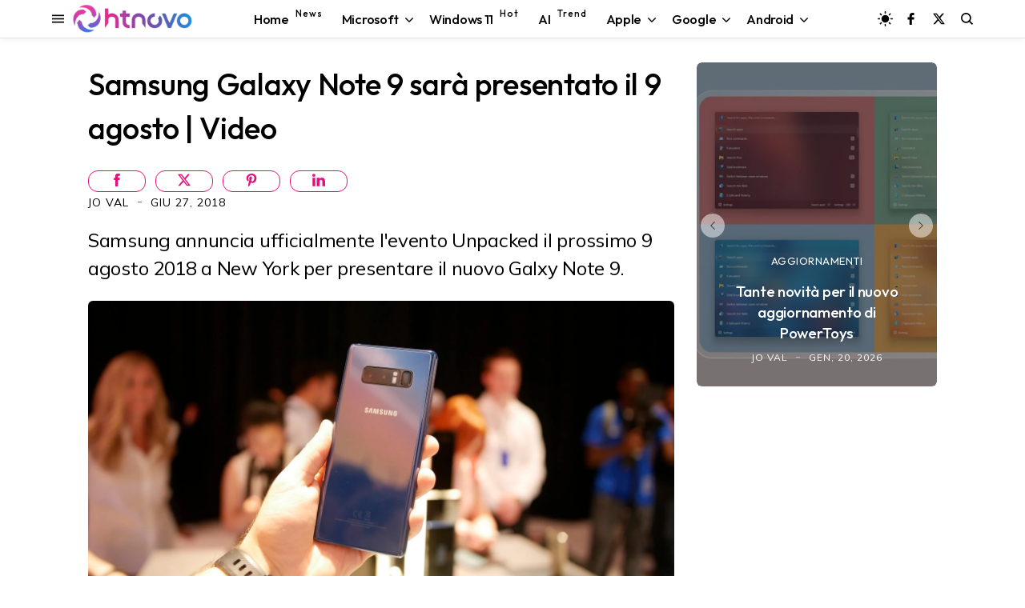

--- FILE ---
content_type: text/html; charset=UTF-8
request_url: https://www.htnovo.net/2018/06/samsung-galaxy-note-9-presentazione-9-agosto.html
body_size: 105867
content:
<!DOCTYPE html>
<html dir='ltr' lang='it' xmlns='http://www.w3.org/1999/xhtml' xmlns:b='http://www.google.com/2005/gml/b' xmlns:data='http://www.google.com/2005/gml/data' xmlns:expr='http://www.google.com/2005/gml/expr'>
<head>
<link href='https://fonts.googleapis.com' rel='preconnect'/>
<link crossorigin='crossorigin' href='https://fonts.gstatic.com' rel='preconnect'/>
<link href='https://fonts.googleapis.com/css2?family=Mulish:wght@300;400;500;700&family=Outfit:wght@300;400;500;700&display=swap' rel='stylesheet'/>
<!-- Google tag (gtag.js) -->
<script async='async' src='https://www.googletagmanager.com/gtag/js?id=G-1P61HKS5GE'></script>
<script>
  window.dataLayer = window.dataLayer || [];
  function gtag(){dataLayer.push(arguments);}
  gtag('js', new Date());

  gtag('config', 'G-1P61HKS5GE');
</script>
<script async='async' crossorigin='anonymous' src='https://pagead2.googlesyndication.com/pagead/js/adsbygoogle.js?client=ca-pub-5456390461446339'></script>
<meta content='7744C577261F23DC962C1B9298184CC8' name='msvalidate.01'/>
<meta content='5q33nRZXzc0JoM3HoPNvWsrS8GWh_-GgKxTl-zVCYOA' name='google-site-verification'/>
<meta content='width=device-width, initial-scale=1' name='viewport'/>
<meta content='upgrade-insecure-requests' http-equiv='Content-Security-Policy'/>
<title>
Samsung Galaxy Note 9 sarà presentato il 9 agosto | Video
</title>
<meta content='text/html; charset=UTF-8' http-equiv='Content-Type'/>
<meta content='#000000' name='theme-color'/>
<meta content='#000000' name='msapplication-navbutton-color'/>
<meta content='blogger' name='generator'/>
<link href='https://www.htnovo.net/favicon.ico' rel='icon' type='image/x-icon'/>
<link href='https://www.htnovo.net/2018/06/samsung-galaxy-note-9-presentazione-9-agosto.html' rel='canonical'/>
<link rel="alternate" type="application/atom+xml" title="HTNovo - Atom" href="https://www.htnovo.net/feeds/posts/default" />
<link rel="alternate" type="application/rss+xml" title="HTNovo - RSS" href="https://www.htnovo.net/feeds/posts/default?alt=rss" />
<link rel="service.post" type="application/atom+xml" title="HTNovo - Atom" href="https://www.blogger.com/feeds/8611553973059461472/posts/default" />

<link rel="alternate" type="application/atom+xml" title="HTNovo - Atom" href="https://www.htnovo.net/feeds/5560500425403343339/comments/default" />
<link href='https://blogger.googleusercontent.com/img/b/R29vZ2xl/AVvXsEi6GN8r1UFM0j1g491mSVHh-u1tP-GyOXF7wL3b1lEJyE2khW4HfcY3nMn9lGWfliTgARG6wrivMLTzBX23LpHNOVnwBkDWDinmtyAYxvsDksIQO5QHSj7BZ5rQAihwAodA0Hp76pdhlaO_/s1600/Note-%2529-HTNovo.jpg' rel='image_src'/>
<!-- start meta data -->
<meta content='Samsung annuncia ufficialmente l&#39;evento Unpacked il prossimo 9 agosto 2018 a New York per presentare il nuovo Galxy Note 9.' name='description'/>
<!-- openGraph -->
<meta content='Samsung Galaxy Note 9 sarà presentato il 9 agosto | Video' property='og:title'/>
<meta content='Samsung annuncia ufficialmente l&#39;evento Unpacked il prossimo 9 agosto 2018 a New York per presentare il nuovo Galxy Note 9.' property='og:description'/>
<meta content='https://blogger.googleusercontent.com/img/b/R29vZ2xl/AVvXsEi6GN8r1UFM0j1g491mSVHh-u1tP-GyOXF7wL3b1lEJyE2khW4HfcY3nMn9lGWfliTgARG6wrivMLTzBX23LpHNOVnwBkDWDinmtyAYxvsDksIQO5QHSj7BZ5rQAihwAodA0Hp76pdhlaO_/w1200-h630-p-k-no-nu/Note-%2529-HTNovo.jpg' property='og:image'/>
<meta content='https://www.htnovo.net/2018/06/samsung-galaxy-note-9-presentazione-9-agosto.html' property='og:url'/>
<meta content='website' property='og:type'/>
<!-- twitterMetatags -->
<meta content='Samsung Galaxy Note 9 sarà presentato il 9 agosto | Video' name='twitter:title'/>
<meta content='Samsung annuncia ufficialmente l&#39;evento Unpacked il prossimo 9 agosto 2018 a New York per presentare il nuovo Galxy Note 9.' name='twitter:description'/>
<meta content='https://blogger.googleusercontent.com/img/b/R29vZ2xl/AVvXsEi6GN8r1UFM0j1g491mSVHh-u1tP-GyOXF7wL3b1lEJyE2khW4HfcY3nMn9lGWfliTgARG6wrivMLTzBX23LpHNOVnwBkDWDinmtyAYxvsDksIQO5QHSj7BZ5rQAihwAodA0Hp76pdhlaO_/w1200-h630-p-k-no-nu/Note-%2529-HTNovo.jpg' name='twitter:image'/>
<meta content='summary_large_image' name='twitter:card'/>
<meta content='https://www.htnovo.net/2018/06/samsung-galaxy-note-9-presentazione-9-agosto.html' name='twitter:url'/>
<!--Can't find substitution for tag [blog.ieCssRetrofitLinks]-->
<!-- end meta data -->
<!--[if IE]> <script> (function() { var html5 = ("abbr,article,aside,audio,canvas,datalist,details," + "figure,footer,header,hgroup,mark,menu,meter,nav,output," + "progress,section,time,video").split(','); for (var i = 0; i < html5.length; i++) { document.createElement(html5[i]); } try { document.execCommand('BackgroundImageCache', false, true); } catch(e) {} })(); </script> <![endif]-->
<style type='text/css'>@font-face{font-family:'Open Sans';font-style:normal;font-weight:400;font-stretch:100%;font-display:swap;src:url(//fonts.gstatic.com/s/opensans/v44/memSYaGs126MiZpBA-UvWbX2vVnXBbObj2OVZyOOSr4dVJWUgsjZ0B4taVIUwaEQbjB_mQ.woff2)format('woff2');unicode-range:U+0460-052F,U+1C80-1C8A,U+20B4,U+2DE0-2DFF,U+A640-A69F,U+FE2E-FE2F;}@font-face{font-family:'Open Sans';font-style:normal;font-weight:400;font-stretch:100%;font-display:swap;src:url(//fonts.gstatic.com/s/opensans/v44/memSYaGs126MiZpBA-UvWbX2vVnXBbObj2OVZyOOSr4dVJWUgsjZ0B4kaVIUwaEQbjB_mQ.woff2)format('woff2');unicode-range:U+0301,U+0400-045F,U+0490-0491,U+04B0-04B1,U+2116;}@font-face{font-family:'Open Sans';font-style:normal;font-weight:400;font-stretch:100%;font-display:swap;src:url(//fonts.gstatic.com/s/opensans/v44/memSYaGs126MiZpBA-UvWbX2vVnXBbObj2OVZyOOSr4dVJWUgsjZ0B4saVIUwaEQbjB_mQ.woff2)format('woff2');unicode-range:U+1F00-1FFF;}@font-face{font-family:'Open Sans';font-style:normal;font-weight:400;font-stretch:100%;font-display:swap;src:url(//fonts.gstatic.com/s/opensans/v44/memSYaGs126MiZpBA-UvWbX2vVnXBbObj2OVZyOOSr4dVJWUgsjZ0B4jaVIUwaEQbjB_mQ.woff2)format('woff2');unicode-range:U+0370-0377,U+037A-037F,U+0384-038A,U+038C,U+038E-03A1,U+03A3-03FF;}@font-face{font-family:'Open Sans';font-style:normal;font-weight:400;font-stretch:100%;font-display:swap;src:url(//fonts.gstatic.com/s/opensans/v44/memSYaGs126MiZpBA-UvWbX2vVnXBbObj2OVZyOOSr4dVJWUgsjZ0B4iaVIUwaEQbjB_mQ.woff2)format('woff2');unicode-range:U+0307-0308,U+0590-05FF,U+200C-2010,U+20AA,U+25CC,U+FB1D-FB4F;}@font-face{font-family:'Open Sans';font-style:normal;font-weight:400;font-stretch:100%;font-display:swap;src:url(//fonts.gstatic.com/s/opensans/v44/memSYaGs126MiZpBA-UvWbX2vVnXBbObj2OVZyOOSr4dVJWUgsjZ0B5caVIUwaEQbjB_mQ.woff2)format('woff2');unicode-range:U+0302-0303,U+0305,U+0307-0308,U+0310,U+0312,U+0315,U+031A,U+0326-0327,U+032C,U+032F-0330,U+0332-0333,U+0338,U+033A,U+0346,U+034D,U+0391-03A1,U+03A3-03A9,U+03B1-03C9,U+03D1,U+03D5-03D6,U+03F0-03F1,U+03F4-03F5,U+2016-2017,U+2034-2038,U+203C,U+2040,U+2043,U+2047,U+2050,U+2057,U+205F,U+2070-2071,U+2074-208E,U+2090-209C,U+20D0-20DC,U+20E1,U+20E5-20EF,U+2100-2112,U+2114-2115,U+2117-2121,U+2123-214F,U+2190,U+2192,U+2194-21AE,U+21B0-21E5,U+21F1-21F2,U+21F4-2211,U+2213-2214,U+2216-22FF,U+2308-230B,U+2310,U+2319,U+231C-2321,U+2336-237A,U+237C,U+2395,U+239B-23B7,U+23D0,U+23DC-23E1,U+2474-2475,U+25AF,U+25B3,U+25B7,U+25BD,U+25C1,U+25CA,U+25CC,U+25FB,U+266D-266F,U+27C0-27FF,U+2900-2AFF,U+2B0E-2B11,U+2B30-2B4C,U+2BFE,U+3030,U+FF5B,U+FF5D,U+1D400-1D7FF,U+1EE00-1EEFF;}@font-face{font-family:'Open Sans';font-style:normal;font-weight:400;font-stretch:100%;font-display:swap;src:url(//fonts.gstatic.com/s/opensans/v44/memSYaGs126MiZpBA-UvWbX2vVnXBbObj2OVZyOOSr4dVJWUgsjZ0B5OaVIUwaEQbjB_mQ.woff2)format('woff2');unicode-range:U+0001-000C,U+000E-001F,U+007F-009F,U+20DD-20E0,U+20E2-20E4,U+2150-218F,U+2190,U+2192,U+2194-2199,U+21AF,U+21E6-21F0,U+21F3,U+2218-2219,U+2299,U+22C4-22C6,U+2300-243F,U+2440-244A,U+2460-24FF,U+25A0-27BF,U+2800-28FF,U+2921-2922,U+2981,U+29BF,U+29EB,U+2B00-2BFF,U+4DC0-4DFF,U+FFF9-FFFB,U+10140-1018E,U+10190-1019C,U+101A0,U+101D0-101FD,U+102E0-102FB,U+10E60-10E7E,U+1D2C0-1D2D3,U+1D2E0-1D37F,U+1F000-1F0FF,U+1F100-1F1AD,U+1F1E6-1F1FF,U+1F30D-1F30F,U+1F315,U+1F31C,U+1F31E,U+1F320-1F32C,U+1F336,U+1F378,U+1F37D,U+1F382,U+1F393-1F39F,U+1F3A7-1F3A8,U+1F3AC-1F3AF,U+1F3C2,U+1F3C4-1F3C6,U+1F3CA-1F3CE,U+1F3D4-1F3E0,U+1F3ED,U+1F3F1-1F3F3,U+1F3F5-1F3F7,U+1F408,U+1F415,U+1F41F,U+1F426,U+1F43F,U+1F441-1F442,U+1F444,U+1F446-1F449,U+1F44C-1F44E,U+1F453,U+1F46A,U+1F47D,U+1F4A3,U+1F4B0,U+1F4B3,U+1F4B9,U+1F4BB,U+1F4BF,U+1F4C8-1F4CB,U+1F4D6,U+1F4DA,U+1F4DF,U+1F4E3-1F4E6,U+1F4EA-1F4ED,U+1F4F7,U+1F4F9-1F4FB,U+1F4FD-1F4FE,U+1F503,U+1F507-1F50B,U+1F50D,U+1F512-1F513,U+1F53E-1F54A,U+1F54F-1F5FA,U+1F610,U+1F650-1F67F,U+1F687,U+1F68D,U+1F691,U+1F694,U+1F698,U+1F6AD,U+1F6B2,U+1F6B9-1F6BA,U+1F6BC,U+1F6C6-1F6CF,U+1F6D3-1F6D7,U+1F6E0-1F6EA,U+1F6F0-1F6F3,U+1F6F7-1F6FC,U+1F700-1F7FF,U+1F800-1F80B,U+1F810-1F847,U+1F850-1F859,U+1F860-1F887,U+1F890-1F8AD,U+1F8B0-1F8BB,U+1F8C0-1F8C1,U+1F900-1F90B,U+1F93B,U+1F946,U+1F984,U+1F996,U+1F9E9,U+1FA00-1FA6F,U+1FA70-1FA7C,U+1FA80-1FA89,U+1FA8F-1FAC6,U+1FACE-1FADC,U+1FADF-1FAE9,U+1FAF0-1FAF8,U+1FB00-1FBFF;}@font-face{font-family:'Open Sans';font-style:normal;font-weight:400;font-stretch:100%;font-display:swap;src:url(//fonts.gstatic.com/s/opensans/v44/memSYaGs126MiZpBA-UvWbX2vVnXBbObj2OVZyOOSr4dVJWUgsjZ0B4vaVIUwaEQbjB_mQ.woff2)format('woff2');unicode-range:U+0102-0103,U+0110-0111,U+0128-0129,U+0168-0169,U+01A0-01A1,U+01AF-01B0,U+0300-0301,U+0303-0304,U+0308-0309,U+0323,U+0329,U+1EA0-1EF9,U+20AB;}@font-face{font-family:'Open Sans';font-style:normal;font-weight:400;font-stretch:100%;font-display:swap;src:url(//fonts.gstatic.com/s/opensans/v44/memSYaGs126MiZpBA-UvWbX2vVnXBbObj2OVZyOOSr4dVJWUgsjZ0B4uaVIUwaEQbjB_mQ.woff2)format('woff2');unicode-range:U+0100-02BA,U+02BD-02C5,U+02C7-02CC,U+02CE-02D7,U+02DD-02FF,U+0304,U+0308,U+0329,U+1D00-1DBF,U+1E00-1E9F,U+1EF2-1EFF,U+2020,U+20A0-20AB,U+20AD-20C0,U+2113,U+2C60-2C7F,U+A720-A7FF;}@font-face{font-family:'Open Sans';font-style:normal;font-weight:400;font-stretch:100%;font-display:swap;src:url(//fonts.gstatic.com/s/opensans/v44/memSYaGs126MiZpBA-UvWbX2vVnXBbObj2OVZyOOSr4dVJWUgsjZ0B4gaVIUwaEQbjA.woff2)format('woff2');unicode-range:U+0000-00FF,U+0131,U+0152-0153,U+02BB-02BC,U+02C6,U+02DA,U+02DC,U+0304,U+0308,U+0329,U+2000-206F,U+20AC,U+2122,U+2191,U+2193,U+2212,U+2215,U+FEFF,U+FFFD;}@font-face{font-family:'Play';font-style:normal;font-weight:400;font-display:swap;src:url(//fonts.gstatic.com/s/play/v21/6aez4K2oVqwIvtg2H70Q13HqPA.woff2)format('woff2');unicode-range:U+0460-052F,U+1C80-1C8A,U+20B4,U+2DE0-2DFF,U+A640-A69F,U+FE2E-FE2F;}@font-face{font-family:'Play';font-style:normal;font-weight:400;font-display:swap;src:url(//fonts.gstatic.com/s/play/v21/6aez4K2oVqwIvtE2H70Q13HqPA.woff2)format('woff2');unicode-range:U+0301,U+0400-045F,U+0490-0491,U+04B0-04B1,U+2116;}@font-face{font-family:'Play';font-style:normal;font-weight:400;font-display:swap;src:url(//fonts.gstatic.com/s/play/v21/6aez4K2oVqwIvtY2H70Q13HqPA.woff2)format('woff2');unicode-range:U+0370-0377,U+037A-037F,U+0384-038A,U+038C,U+038E-03A1,U+03A3-03FF;}@font-face{font-family:'Play';font-style:normal;font-weight:400;font-display:swap;src:url(//fonts.gstatic.com/s/play/v21/6aez4K2oVqwIvto2H70Q13HqPA.woff2)format('woff2');unicode-range:U+0102-0103,U+0110-0111,U+0128-0129,U+0168-0169,U+01A0-01A1,U+01AF-01B0,U+0300-0301,U+0303-0304,U+0308-0309,U+0323,U+0329,U+1EA0-1EF9,U+20AB;}@font-face{font-family:'Play';font-style:normal;font-weight:400;font-display:swap;src:url(//fonts.gstatic.com/s/play/v21/6aez4K2oVqwIvts2H70Q13HqPA.woff2)format('woff2');unicode-range:U+0100-02BA,U+02BD-02C5,U+02C7-02CC,U+02CE-02D7,U+02DD-02FF,U+0304,U+0308,U+0329,U+1D00-1DBF,U+1E00-1E9F,U+1EF2-1EFF,U+2020,U+20A0-20AB,U+20AD-20C0,U+2113,U+2C60-2C7F,U+A720-A7FF;}@font-face{font-family:'Play';font-style:normal;font-weight:400;font-display:swap;src:url(//fonts.gstatic.com/s/play/v21/6aez4K2oVqwIvtU2H70Q13E.woff2)format('woff2');unicode-range:U+0000-00FF,U+0131,U+0152-0153,U+02BB-02BC,U+02C6,U+02DA,U+02DC,U+0304,U+0308,U+0329,U+2000-206F,U+20AC,U+2122,U+2191,U+2193,U+2212,U+2215,U+FEFF,U+FFFD;}@font-face{font-family:'Play';font-style:normal;font-weight:700;font-display:swap;src:url(//fonts.gstatic.com/s/play/v21/6ae84K2oVqwItm4TCp0y2lvQNTIQoQ.woff2)format('woff2');unicode-range:U+0460-052F,U+1C80-1C8A,U+20B4,U+2DE0-2DFF,U+A640-A69F,U+FE2E-FE2F;}@font-face{font-family:'Play';font-style:normal;font-weight:700;font-display:swap;src:url(//fonts.gstatic.com/s/play/v21/6ae84K2oVqwItm4TCpQy2lvQNTIQoQ.woff2)format('woff2');unicode-range:U+0301,U+0400-045F,U+0490-0491,U+04B0-04B1,U+2116;}@font-face{font-family:'Play';font-style:normal;font-weight:700;font-display:swap;src:url(//fonts.gstatic.com/s/play/v21/6ae84K2oVqwItm4TCpMy2lvQNTIQoQ.woff2)format('woff2');unicode-range:U+0370-0377,U+037A-037F,U+0384-038A,U+038C,U+038E-03A1,U+03A3-03FF;}@font-face{font-family:'Play';font-style:normal;font-weight:700;font-display:swap;src:url(//fonts.gstatic.com/s/play/v21/6ae84K2oVqwItm4TCp8y2lvQNTIQoQ.woff2)format('woff2');unicode-range:U+0102-0103,U+0110-0111,U+0128-0129,U+0168-0169,U+01A0-01A1,U+01AF-01B0,U+0300-0301,U+0303-0304,U+0308-0309,U+0323,U+0329,U+1EA0-1EF9,U+20AB;}@font-face{font-family:'Play';font-style:normal;font-weight:700;font-display:swap;src:url(//fonts.gstatic.com/s/play/v21/6ae84K2oVqwItm4TCp4y2lvQNTIQoQ.woff2)format('woff2');unicode-range:U+0100-02BA,U+02BD-02C5,U+02C7-02CC,U+02CE-02D7,U+02DD-02FF,U+0304,U+0308,U+0329,U+1D00-1DBF,U+1E00-1E9F,U+1EF2-1EFF,U+2020,U+20A0-20AB,U+20AD-20C0,U+2113,U+2C60-2C7F,U+A720-A7FF;}@font-face{font-family:'Play';font-style:normal;font-weight:700;font-display:swap;src:url(//fonts.gstatic.com/s/play/v21/6ae84K2oVqwItm4TCpAy2lvQNTI.woff2)format('woff2');unicode-range:U+0000-00FF,U+0131,U+0152-0153,U+02BB-02BC,U+02C6,U+02DA,U+02DC,U+0304,U+0308,U+0329,U+2000-206F,U+20AC,U+2122,U+2191,U+2193,U+2212,U+2215,U+FEFF,U+FFFD;}@font-face{font-family:'Roboto';font-style:normal;font-weight:400;font-stretch:100%;font-display:swap;src:url(//fonts.gstatic.com/s/roboto/v50/KFO7CnqEu92Fr1ME7kSn66aGLdTylUAMa3GUBHMdazTgWw.woff2)format('woff2');unicode-range:U+0460-052F,U+1C80-1C8A,U+20B4,U+2DE0-2DFF,U+A640-A69F,U+FE2E-FE2F;}@font-face{font-family:'Roboto';font-style:normal;font-weight:400;font-stretch:100%;font-display:swap;src:url(//fonts.gstatic.com/s/roboto/v50/KFO7CnqEu92Fr1ME7kSn66aGLdTylUAMa3iUBHMdazTgWw.woff2)format('woff2');unicode-range:U+0301,U+0400-045F,U+0490-0491,U+04B0-04B1,U+2116;}@font-face{font-family:'Roboto';font-style:normal;font-weight:400;font-stretch:100%;font-display:swap;src:url(//fonts.gstatic.com/s/roboto/v50/KFO7CnqEu92Fr1ME7kSn66aGLdTylUAMa3CUBHMdazTgWw.woff2)format('woff2');unicode-range:U+1F00-1FFF;}@font-face{font-family:'Roboto';font-style:normal;font-weight:400;font-stretch:100%;font-display:swap;src:url(//fonts.gstatic.com/s/roboto/v50/KFO7CnqEu92Fr1ME7kSn66aGLdTylUAMa3-UBHMdazTgWw.woff2)format('woff2');unicode-range:U+0370-0377,U+037A-037F,U+0384-038A,U+038C,U+038E-03A1,U+03A3-03FF;}@font-face{font-family:'Roboto';font-style:normal;font-weight:400;font-stretch:100%;font-display:swap;src:url(//fonts.gstatic.com/s/roboto/v50/KFO7CnqEu92Fr1ME7kSn66aGLdTylUAMawCUBHMdazTgWw.woff2)format('woff2');unicode-range:U+0302-0303,U+0305,U+0307-0308,U+0310,U+0312,U+0315,U+031A,U+0326-0327,U+032C,U+032F-0330,U+0332-0333,U+0338,U+033A,U+0346,U+034D,U+0391-03A1,U+03A3-03A9,U+03B1-03C9,U+03D1,U+03D5-03D6,U+03F0-03F1,U+03F4-03F5,U+2016-2017,U+2034-2038,U+203C,U+2040,U+2043,U+2047,U+2050,U+2057,U+205F,U+2070-2071,U+2074-208E,U+2090-209C,U+20D0-20DC,U+20E1,U+20E5-20EF,U+2100-2112,U+2114-2115,U+2117-2121,U+2123-214F,U+2190,U+2192,U+2194-21AE,U+21B0-21E5,U+21F1-21F2,U+21F4-2211,U+2213-2214,U+2216-22FF,U+2308-230B,U+2310,U+2319,U+231C-2321,U+2336-237A,U+237C,U+2395,U+239B-23B7,U+23D0,U+23DC-23E1,U+2474-2475,U+25AF,U+25B3,U+25B7,U+25BD,U+25C1,U+25CA,U+25CC,U+25FB,U+266D-266F,U+27C0-27FF,U+2900-2AFF,U+2B0E-2B11,U+2B30-2B4C,U+2BFE,U+3030,U+FF5B,U+FF5D,U+1D400-1D7FF,U+1EE00-1EEFF;}@font-face{font-family:'Roboto';font-style:normal;font-weight:400;font-stretch:100%;font-display:swap;src:url(//fonts.gstatic.com/s/roboto/v50/KFO7CnqEu92Fr1ME7kSn66aGLdTylUAMaxKUBHMdazTgWw.woff2)format('woff2');unicode-range:U+0001-000C,U+000E-001F,U+007F-009F,U+20DD-20E0,U+20E2-20E4,U+2150-218F,U+2190,U+2192,U+2194-2199,U+21AF,U+21E6-21F0,U+21F3,U+2218-2219,U+2299,U+22C4-22C6,U+2300-243F,U+2440-244A,U+2460-24FF,U+25A0-27BF,U+2800-28FF,U+2921-2922,U+2981,U+29BF,U+29EB,U+2B00-2BFF,U+4DC0-4DFF,U+FFF9-FFFB,U+10140-1018E,U+10190-1019C,U+101A0,U+101D0-101FD,U+102E0-102FB,U+10E60-10E7E,U+1D2C0-1D2D3,U+1D2E0-1D37F,U+1F000-1F0FF,U+1F100-1F1AD,U+1F1E6-1F1FF,U+1F30D-1F30F,U+1F315,U+1F31C,U+1F31E,U+1F320-1F32C,U+1F336,U+1F378,U+1F37D,U+1F382,U+1F393-1F39F,U+1F3A7-1F3A8,U+1F3AC-1F3AF,U+1F3C2,U+1F3C4-1F3C6,U+1F3CA-1F3CE,U+1F3D4-1F3E0,U+1F3ED,U+1F3F1-1F3F3,U+1F3F5-1F3F7,U+1F408,U+1F415,U+1F41F,U+1F426,U+1F43F,U+1F441-1F442,U+1F444,U+1F446-1F449,U+1F44C-1F44E,U+1F453,U+1F46A,U+1F47D,U+1F4A3,U+1F4B0,U+1F4B3,U+1F4B9,U+1F4BB,U+1F4BF,U+1F4C8-1F4CB,U+1F4D6,U+1F4DA,U+1F4DF,U+1F4E3-1F4E6,U+1F4EA-1F4ED,U+1F4F7,U+1F4F9-1F4FB,U+1F4FD-1F4FE,U+1F503,U+1F507-1F50B,U+1F50D,U+1F512-1F513,U+1F53E-1F54A,U+1F54F-1F5FA,U+1F610,U+1F650-1F67F,U+1F687,U+1F68D,U+1F691,U+1F694,U+1F698,U+1F6AD,U+1F6B2,U+1F6B9-1F6BA,U+1F6BC,U+1F6C6-1F6CF,U+1F6D3-1F6D7,U+1F6E0-1F6EA,U+1F6F0-1F6F3,U+1F6F7-1F6FC,U+1F700-1F7FF,U+1F800-1F80B,U+1F810-1F847,U+1F850-1F859,U+1F860-1F887,U+1F890-1F8AD,U+1F8B0-1F8BB,U+1F8C0-1F8C1,U+1F900-1F90B,U+1F93B,U+1F946,U+1F984,U+1F996,U+1F9E9,U+1FA00-1FA6F,U+1FA70-1FA7C,U+1FA80-1FA89,U+1FA8F-1FAC6,U+1FACE-1FADC,U+1FADF-1FAE9,U+1FAF0-1FAF8,U+1FB00-1FBFF;}@font-face{font-family:'Roboto';font-style:normal;font-weight:400;font-stretch:100%;font-display:swap;src:url(//fonts.gstatic.com/s/roboto/v50/KFO7CnqEu92Fr1ME7kSn66aGLdTylUAMa3OUBHMdazTgWw.woff2)format('woff2');unicode-range:U+0102-0103,U+0110-0111,U+0128-0129,U+0168-0169,U+01A0-01A1,U+01AF-01B0,U+0300-0301,U+0303-0304,U+0308-0309,U+0323,U+0329,U+1EA0-1EF9,U+20AB;}@font-face{font-family:'Roboto';font-style:normal;font-weight:400;font-stretch:100%;font-display:swap;src:url(//fonts.gstatic.com/s/roboto/v50/KFO7CnqEu92Fr1ME7kSn66aGLdTylUAMa3KUBHMdazTgWw.woff2)format('woff2');unicode-range:U+0100-02BA,U+02BD-02C5,U+02C7-02CC,U+02CE-02D7,U+02DD-02FF,U+0304,U+0308,U+0329,U+1D00-1DBF,U+1E00-1E9F,U+1EF2-1EFF,U+2020,U+20A0-20AB,U+20AD-20C0,U+2113,U+2C60-2C7F,U+A720-A7FF;}@font-face{font-family:'Roboto';font-style:normal;font-weight:400;font-stretch:100%;font-display:swap;src:url(//fonts.gstatic.com/s/roboto/v50/KFO7CnqEu92Fr1ME7kSn66aGLdTylUAMa3yUBHMdazQ.woff2)format('woff2');unicode-range:U+0000-00FF,U+0131,U+0152-0153,U+02BB-02BC,U+02C6,U+02DA,U+02DC,U+0304,U+0308,U+0329,U+2000-206F,U+20AC,U+2122,U+2191,U+2193,U+2212,U+2215,U+FEFF,U+FFFD;}@font-face{font-family:'Roboto';font-style:normal;font-weight:700;font-stretch:100%;font-display:swap;src:url(//fonts.gstatic.com/s/roboto/v50/KFO7CnqEu92Fr1ME7kSn66aGLdTylUAMa3GUBHMdazTgWw.woff2)format('woff2');unicode-range:U+0460-052F,U+1C80-1C8A,U+20B4,U+2DE0-2DFF,U+A640-A69F,U+FE2E-FE2F;}@font-face{font-family:'Roboto';font-style:normal;font-weight:700;font-stretch:100%;font-display:swap;src:url(//fonts.gstatic.com/s/roboto/v50/KFO7CnqEu92Fr1ME7kSn66aGLdTylUAMa3iUBHMdazTgWw.woff2)format('woff2');unicode-range:U+0301,U+0400-045F,U+0490-0491,U+04B0-04B1,U+2116;}@font-face{font-family:'Roboto';font-style:normal;font-weight:700;font-stretch:100%;font-display:swap;src:url(//fonts.gstatic.com/s/roboto/v50/KFO7CnqEu92Fr1ME7kSn66aGLdTylUAMa3CUBHMdazTgWw.woff2)format('woff2');unicode-range:U+1F00-1FFF;}@font-face{font-family:'Roboto';font-style:normal;font-weight:700;font-stretch:100%;font-display:swap;src:url(//fonts.gstatic.com/s/roboto/v50/KFO7CnqEu92Fr1ME7kSn66aGLdTylUAMa3-UBHMdazTgWw.woff2)format('woff2');unicode-range:U+0370-0377,U+037A-037F,U+0384-038A,U+038C,U+038E-03A1,U+03A3-03FF;}@font-face{font-family:'Roboto';font-style:normal;font-weight:700;font-stretch:100%;font-display:swap;src:url(//fonts.gstatic.com/s/roboto/v50/KFO7CnqEu92Fr1ME7kSn66aGLdTylUAMawCUBHMdazTgWw.woff2)format('woff2');unicode-range:U+0302-0303,U+0305,U+0307-0308,U+0310,U+0312,U+0315,U+031A,U+0326-0327,U+032C,U+032F-0330,U+0332-0333,U+0338,U+033A,U+0346,U+034D,U+0391-03A1,U+03A3-03A9,U+03B1-03C9,U+03D1,U+03D5-03D6,U+03F0-03F1,U+03F4-03F5,U+2016-2017,U+2034-2038,U+203C,U+2040,U+2043,U+2047,U+2050,U+2057,U+205F,U+2070-2071,U+2074-208E,U+2090-209C,U+20D0-20DC,U+20E1,U+20E5-20EF,U+2100-2112,U+2114-2115,U+2117-2121,U+2123-214F,U+2190,U+2192,U+2194-21AE,U+21B0-21E5,U+21F1-21F2,U+21F4-2211,U+2213-2214,U+2216-22FF,U+2308-230B,U+2310,U+2319,U+231C-2321,U+2336-237A,U+237C,U+2395,U+239B-23B7,U+23D0,U+23DC-23E1,U+2474-2475,U+25AF,U+25B3,U+25B7,U+25BD,U+25C1,U+25CA,U+25CC,U+25FB,U+266D-266F,U+27C0-27FF,U+2900-2AFF,U+2B0E-2B11,U+2B30-2B4C,U+2BFE,U+3030,U+FF5B,U+FF5D,U+1D400-1D7FF,U+1EE00-1EEFF;}@font-face{font-family:'Roboto';font-style:normal;font-weight:700;font-stretch:100%;font-display:swap;src:url(//fonts.gstatic.com/s/roboto/v50/KFO7CnqEu92Fr1ME7kSn66aGLdTylUAMaxKUBHMdazTgWw.woff2)format('woff2');unicode-range:U+0001-000C,U+000E-001F,U+007F-009F,U+20DD-20E0,U+20E2-20E4,U+2150-218F,U+2190,U+2192,U+2194-2199,U+21AF,U+21E6-21F0,U+21F3,U+2218-2219,U+2299,U+22C4-22C6,U+2300-243F,U+2440-244A,U+2460-24FF,U+25A0-27BF,U+2800-28FF,U+2921-2922,U+2981,U+29BF,U+29EB,U+2B00-2BFF,U+4DC0-4DFF,U+FFF9-FFFB,U+10140-1018E,U+10190-1019C,U+101A0,U+101D0-101FD,U+102E0-102FB,U+10E60-10E7E,U+1D2C0-1D2D3,U+1D2E0-1D37F,U+1F000-1F0FF,U+1F100-1F1AD,U+1F1E6-1F1FF,U+1F30D-1F30F,U+1F315,U+1F31C,U+1F31E,U+1F320-1F32C,U+1F336,U+1F378,U+1F37D,U+1F382,U+1F393-1F39F,U+1F3A7-1F3A8,U+1F3AC-1F3AF,U+1F3C2,U+1F3C4-1F3C6,U+1F3CA-1F3CE,U+1F3D4-1F3E0,U+1F3ED,U+1F3F1-1F3F3,U+1F3F5-1F3F7,U+1F408,U+1F415,U+1F41F,U+1F426,U+1F43F,U+1F441-1F442,U+1F444,U+1F446-1F449,U+1F44C-1F44E,U+1F453,U+1F46A,U+1F47D,U+1F4A3,U+1F4B0,U+1F4B3,U+1F4B9,U+1F4BB,U+1F4BF,U+1F4C8-1F4CB,U+1F4D6,U+1F4DA,U+1F4DF,U+1F4E3-1F4E6,U+1F4EA-1F4ED,U+1F4F7,U+1F4F9-1F4FB,U+1F4FD-1F4FE,U+1F503,U+1F507-1F50B,U+1F50D,U+1F512-1F513,U+1F53E-1F54A,U+1F54F-1F5FA,U+1F610,U+1F650-1F67F,U+1F687,U+1F68D,U+1F691,U+1F694,U+1F698,U+1F6AD,U+1F6B2,U+1F6B9-1F6BA,U+1F6BC,U+1F6C6-1F6CF,U+1F6D3-1F6D7,U+1F6E0-1F6EA,U+1F6F0-1F6F3,U+1F6F7-1F6FC,U+1F700-1F7FF,U+1F800-1F80B,U+1F810-1F847,U+1F850-1F859,U+1F860-1F887,U+1F890-1F8AD,U+1F8B0-1F8BB,U+1F8C0-1F8C1,U+1F900-1F90B,U+1F93B,U+1F946,U+1F984,U+1F996,U+1F9E9,U+1FA00-1FA6F,U+1FA70-1FA7C,U+1FA80-1FA89,U+1FA8F-1FAC6,U+1FACE-1FADC,U+1FADF-1FAE9,U+1FAF0-1FAF8,U+1FB00-1FBFF;}@font-face{font-family:'Roboto';font-style:normal;font-weight:700;font-stretch:100%;font-display:swap;src:url(//fonts.gstatic.com/s/roboto/v50/KFO7CnqEu92Fr1ME7kSn66aGLdTylUAMa3OUBHMdazTgWw.woff2)format('woff2');unicode-range:U+0102-0103,U+0110-0111,U+0128-0129,U+0168-0169,U+01A0-01A1,U+01AF-01B0,U+0300-0301,U+0303-0304,U+0308-0309,U+0323,U+0329,U+1EA0-1EF9,U+20AB;}@font-face{font-family:'Roboto';font-style:normal;font-weight:700;font-stretch:100%;font-display:swap;src:url(//fonts.gstatic.com/s/roboto/v50/KFO7CnqEu92Fr1ME7kSn66aGLdTylUAMa3KUBHMdazTgWw.woff2)format('woff2');unicode-range:U+0100-02BA,U+02BD-02C5,U+02C7-02CC,U+02CE-02D7,U+02DD-02FF,U+0304,U+0308,U+0329,U+1D00-1DBF,U+1E00-1E9F,U+1EF2-1EFF,U+2020,U+20A0-20AB,U+20AD-20C0,U+2113,U+2C60-2C7F,U+A720-A7FF;}@font-face{font-family:'Roboto';font-style:normal;font-weight:700;font-stretch:100%;font-display:swap;src:url(//fonts.gstatic.com/s/roboto/v50/KFO7CnqEu92Fr1ME7kSn66aGLdTylUAMa3yUBHMdazQ.woff2)format('woff2');unicode-range:U+0000-00FF,U+0131,U+0152-0153,U+02BB-02BC,U+02C6,U+02DA,U+02DC,U+0304,U+0308,U+0329,U+2000-206F,U+20AC,U+2122,U+2191,U+2193,U+2212,U+2215,U+FEFF,U+FFFD;}</style>
<style>
    .dark-mode .gsc-control-cse,
    .dark-mode .gsc-results-wrapper-visible,
    .dark-mode .gsc-webResult,
    .dark-mode .gsc-resultsbox-visible,
    .dark-mode .gsc-result-info-container,
    .dark-mode .gsc-expansionArea {
      background-color: #121212 !important;
      color: #ffffff !important;
    }

    .dark-mode .gs-title,
    .dark-mode .gs-title * {
      color: #ffffff !important;
    }

    .dark-mode .gs-snippet,
    .dark-mode .gs-snippet * {
      color: #dddddd !important;
    }

    .dark-mode .gs-visibleUrl {
      color: #aaaaaa !important;
    }

    .dark-mode .gsc-url-top {
      color: #999999 !important;
    }

    .dark-mode input.gsc-input {
      background-color: #1f1f1f !important;
      color: #ffffff !important;
      border-color: #444 !important;
    }

    .dark-mode .gsc-tabHeader.gsc-tabhInactive {
      background: #2a2a2a !important;
      color: #ccc !important;
    }

    .dark-mode .gsc-tabHeader.gsc-tabhActive {
      background: #000000 !important;
      color: #fff !important;
    }

    .dark-mode .gsc-cursor-box {
      background: #1a1a1a !important;
    }

    .dark-mode .gsc-cursor-page {
      color: #ccc !important;
    }

    .dark-mode .gsc-cursor-current-page {
      color: #fff !important;
      font-weight: bold;
    }

    .dark-mode .gsc-results .gsc-cursor-box .gsc-cursor-page {
      color: #ccc !important;
    }
  </style>
<style>
  .dark-mode .gsc-adBlock,
  .dark-mode .gsc-adBlockInvisible {
    background-color: #121212 !important;
    color: #ffffff !important;
  }

  /* Fix numeri paginazione */
  .dark-mode .gsc-cursor-page {
    background-color: #1a1a1a !important;
    color: #ffffff !important;
    border: 1px solid #444 !important;
  }

  .dark-mode .gsc-cursor-current-page {
    background-color: #e2127a !important;
    color: #ffffff !important;
    font-weight: bold;
  }
</style>
<style>
	
	
/*!
 * Bootstrap Grid v4.2.1 (https://getbootstrap.com/)
 * Copyright 2011-2018 The Bootstrap Authors
 * Copyright 2011-2018 Twitter, Inc.
 * Licensed under MIT (https://github.com/twbs/bootstrap/blob/master/LICENSE)
 */html{box-sizing:border-box;-ms-overflow-style:scrollbar}*,::after,::before{box-sizing:inherit}.container{width:100%;padding-right:15px;padding-left:15px;margin-right:auto;margin-left:auto}@media (min-width:576px){.container{max-width:540px}}@media (min-width:768px){.container{max-width:720px}}@media (min-width:992px){.container{max-width:960px}}@media (min-width:1200px){.container{max-width:1140px}}.container-fluid{width:100%;padding-right:15px;padding-left:15px;margin-right:auto;margin-left:auto}.row{display:-ms-flexbox;display:flex;-ms-flex-wrap:wrap;flex-wrap:wrap;margin-right:-15px;margin-left:-15px}.no-gutters{margin-right:0;margin-left:0}.no-gutters>.col,.no-gutters>[class*=col-]{padding-right:0;padding-left:0}.col,.col-1,.col-10,.col-11,.col-12,.col-2,.col-3,.col-4,.col-5,.col-6,.col-7,.col-8,.col-9,.col-auto,.col-lg,.col-lg-1,.col-lg-10,.col-lg-11,.col-lg-12,.col-lg-2,.col-lg-3,.col-lg-4,.col-lg-5,.col-lg-6,.col-lg-7,.col-lg-8,.col-lg-9,.col-lg-auto,.col-md,.col-md-1,.col-md-10,.col-md-11,.col-md-12,.col-md-2,.col-md-3,.col-md-4,.col-md-5,.col-md-6,.col-md-7,.col-md-8,.col-md-9,.col-md-auto,.col-sm,.col-sm-1,.col-sm-10,.col-sm-11,.col-sm-12,.col-sm-2,.col-sm-3,.col-sm-4,.col-sm-5,.col-sm-6,.col-sm-7,.col-sm-8,.col-sm-9,.col-sm-auto,.col-xl,.col-xl-1,.col-xl-10,.col-xl-11,.col-xl-12,.col-xl-2,.col-xl-3,.col-xl-4,.col-xl-5,.col-xl-6,.col-xl-7,.col-xl-8,.col-xl-9,.col-xl-auto{position:relative;width:100%;padding-right:15px;padding-left:15px}.col{-ms-flex-preferred-size:0;flex-basis:0;-ms-flex-positive:1;flex-grow:1;max-width:100%}.col-auto{-ms-flex:0 0 auto;flex:0 0 auto;width:auto;max-width:100%}.col-1{-ms-flex:0 0 8.333333%;flex:0 0 8.333333%;max-width:8.333333%}.col-2{-ms-flex:0 0 16.666667%;flex:0 0 16.666667%;max-width:16.666667%}.col-3{-ms-flex:0 0 25%;flex:0 0 25%;max-width:25%}.col-4{-ms-flex:0 0 33.333333%;flex:0 0 33.333333%;max-width:33.333333%}.col-5{-ms-flex:0 0 41.666667%;flex:0 0 41.666667%;max-width:41.666667%}.col-6{-ms-flex:0 0 50%;flex:0 0 50%;max-width:50%}.col-7{-ms-flex:0 0 58.333333%;flex:0 0 58.333333%;max-width:58.333333%}.col-8{-ms-flex:0 0 66.666667%;flex:0 0 66.666667%;max-width:66.666667%}.col-9{-ms-flex:0 0 75%;flex:0 0 75%;max-width:75%}.col-10{-ms-flex:0 0 83.333333%;flex:0 0 83.333333%;max-width:83.333333%}.col-11{-ms-flex:0 0 91.666667%;flex:0 0 91.666667%;max-width:91.666667%}.col-12{-ms-flex:0 0 100%;flex:0 0 100%;max-width:100%}.order-first{-ms-flex-order:-1;order:-1}.order-last{-ms-flex-order:13;order:13}.order-0{-ms-flex-order:0;order:0}.order-1{-ms-flex-order:1;order:1}.order-2{-ms-flex-order:2;order:2}.order-3{-ms-flex-order:3;order:3}.order-4{-ms-flex-order:4;order:4}.order-5{-ms-flex-order:5;order:5}.order-6{-ms-flex-order:6;order:6}.order-7{-ms-flex-order:7;order:7}.order-8{-ms-flex-order:8;order:8}.order-9{-ms-flex-order:9;order:9}.order-10{-ms-flex-order:10;order:10}.order-11{-ms-flex-order:11;order:11}.order-12{-ms-flex-order:12;order:12}.offset-1{margin-left:8.333333%}.offset-2{margin-left:16.666667%}.offset-3{margin-left:25%}.offset-4{margin-left:33.333333%}.offset-5{margin-left:41.666667%}.offset-6{margin-left:50%}.offset-7{margin-left:58.333333%}.offset-8{margin-left:66.666667%}.offset-9{margin-left:75%}.offset-10{margin-left:83.333333%}.offset-11{margin-left:91.666667%}@media (min-width:576px){.col-sm{-ms-flex-preferred-size:0;flex-basis:0;-ms-flex-positive:1;flex-grow:1;max-width:100%}.col-sm-auto{-ms-flex:0 0 auto;flex:0 0 auto;width:auto;max-width:100%}.col-sm-1{-ms-flex:0 0 8.333333%;flex:0 0 8.333333%;max-width:8.333333%}.col-sm-2{-ms-flex:0 0 16.666667%;flex:0 0 16.666667%;max-width:16.666667%}.col-sm-3{-ms-flex:0 0 25%;flex:0 0 25%;max-width:25%}.col-sm-4{-ms-flex:0 0 33.333333%;flex:0 0 33.333333%;max-width:33.333333%}.col-sm-5{-ms-flex:0 0 41.666667%;flex:0 0 41.666667%;max-width:41.666667%}.col-sm-6{-ms-flex:0 0 50%;flex:0 0 50%;max-width:50%}.col-sm-7{-ms-flex:0 0 58.333333%;flex:0 0 58.333333%;max-width:58.333333%}.col-sm-8{-ms-flex:0 0 66.666667%;flex:0 0 66.666667%;max-width:66.666667%}.col-sm-9{-ms-flex:0 0 75%;flex:0 0 75%;max-width:75%}.col-sm-10{-ms-flex:0 0 83.333333%;flex:0 0 83.333333%;max-width:83.333333%}.col-sm-11{-ms-flex:0 0 91.666667%;flex:0 0 91.666667%;max-width:91.666667%}.col-sm-12{-ms-flex:0 0 100%;flex:0 0 100%;max-width:100%}.order-sm-first{-ms-flex-order:-1;order:-1}.order-sm-last{-ms-flex-order:13;order:13}.order-sm-0{-ms-flex-order:0;order:0}.order-sm-1{-ms-flex-order:1;order:1}.order-sm-2{-ms-flex-order:2;order:2}.order-sm-3{-ms-flex-order:3;order:3}.order-sm-4{-ms-flex-order:4;order:4}.order-sm-5{-ms-flex-order:5;order:5}.order-sm-6{-ms-flex-order:6;order:6}.order-sm-7{-ms-flex-order:7;order:7}.order-sm-8{-ms-flex-order:8;order:8}.order-sm-9{-ms-flex-order:9;order:9}.order-sm-10{-ms-flex-order:10;order:10}.order-sm-11{-ms-flex-order:11;order:11}.order-sm-12{-ms-flex-order:12;order:12}.offset-sm-0{margin-left:0}.offset-sm-1{margin-left:8.333333%}.offset-sm-2{margin-left:16.666667%}.offset-sm-3{margin-left:25%}.offset-sm-4{margin-left:33.333333%}.offset-sm-5{margin-left:41.666667%}.offset-sm-6{margin-left:50%}.offset-sm-7{margin-left:58.333333%}.offset-sm-8{margin-left:66.666667%}.offset-sm-9{margin-left:75%}.offset-sm-10{margin-left:83.333333%}.offset-sm-11{margin-left:91.666667%}}@media (min-width:768px){.col-md{-ms-flex-preferred-size:0;flex-basis:0;-ms-flex-positive:1;flex-grow:1;max-width:100%}.col-md-auto{-ms-flex:0 0 auto;flex:0 0 auto;width:auto;max-width:100%}.col-md-1{-ms-flex:0 0 8.333333%;flex:0 0 8.333333%;max-width:8.333333%}.col-md-2{-ms-flex:0 0 16.666667%;flex:0 0 16.666667%;max-width:16.666667%}.col-md-3{-ms-flex:0 0 25%;flex:0 0 25%;max-width:25%}.col-md-4{-ms-flex:0 0 33.333333%;flex:0 0 33.333333%;max-width:33.333333%}.col-md-5{-ms-flex:0 0 41.666667%;flex:0 0 41.666667%;max-width:41.666667%}.col-md-6{-ms-flex:0 0 50%;flex:0 0 50%;max-width:50%}.col-md-7{-ms-flex:0 0 58.333333%;flex:0 0 58.333333%;max-width:58.333333%}.col-md-8{-ms-flex:0 0 66.666667%;flex:0 0 66.666667%;max-width:66.666667%}.col-md-9{-ms-flex:0 0 75%;flex:0 0 75%;max-width:75%}.col-md-10{-ms-flex:0 0 83.333333%;flex:0 0 83.333333%;max-width:83.333333%}.col-md-11{-ms-flex:0 0 91.666667%;flex:0 0 91.666667%;max-width:91.666667%}.col-md-12{-ms-flex:0 0 100%;flex:0 0 100%;max-width:100%}.order-md-first{-ms-flex-order:-1;order:-1}.order-md-last{-ms-flex-order:13;order:13}.order-md-0{-ms-flex-order:0;order:0}.order-md-1{-ms-flex-order:1;order:1}.order-md-2{-ms-flex-order:2;order:2}.order-md-3{-ms-flex-order:3;order:3}.order-md-4{-ms-flex-order:4;order:4}.order-md-5{-ms-flex-order:5;order:5}.order-md-6{-ms-flex-order:6;order:6}.order-md-7{-ms-flex-order:7;order:7}.order-md-8{-ms-flex-order:8;order:8}.order-md-9{-ms-flex-order:9;order:9}.order-md-10{-ms-flex-order:10;order:10}.order-md-11{-ms-flex-order:11;order:11}.order-md-12{-ms-flex-order:12;order:12}.offset-md-0{margin-left:0}.offset-md-1{margin-left:8.333333%}.offset-md-2{margin-left:16.666667%}.offset-md-3{margin-left:25%}.offset-md-4{margin-left:33.333333%}.offset-md-5{margin-left:41.666667%}.offset-md-6{margin-left:50%}.offset-md-7{margin-left:58.333333%}.offset-md-8{margin-left:66.666667%}.offset-md-9{margin-left:75%}.offset-md-10{margin-left:83.333333%}.offset-md-11{margin-left:91.666667%}}@media (min-width:992px){.col-lg{-ms-flex-preferred-size:0;flex-basis:0;-ms-flex-positive:1;flex-grow:1;max-width:100%}.col-lg-auto{-ms-flex:0 0 auto;flex:0 0 auto;width:auto;max-width:100%}.col-lg-1{-ms-flex:0 0 8.333333%;flex:0 0 8.333333%;max-width:8.333333%}.col-lg-2{-ms-flex:0 0 16.666667%;flex:0 0 16.666667%;max-width:16.666667%}.col-lg-3{-ms-flex:0 0 25%;flex:0 0 25%;max-width:25%}.col-lg-4{-ms-flex:0 0 33.333333%;flex:0 0 33.333333%;max-width:33.333333%}.col-lg-5{-ms-flex:0 0 41.666667%;flex:0 0 41.666667%;max-width:41.666667%}.col-lg-6{-ms-flex:0 0 50%;flex:0 0 50%;max-width:50%}.col-lg-7{-ms-flex:0 0 58.333333%;flex:0 0 58.333333%;max-width:58.333333%}.col-lg-8{-ms-flex:0 0 66.666667%;flex:0 0 66.666667%;max-width:66.666667%}.col-lg-9{-ms-flex:0 0 75%;flex:0 0 75%;max-width:75%}.col-lg-10{-ms-flex:0 0 83.333333%;flex:0 0 83.333333%;max-width:83.333333%}.col-lg-11{-ms-flex:0 0 91.666667%;flex:0 0 91.666667%;max-width:91.666667%}.col-lg-12{-ms-flex:0 0 100%;flex:0 0 100%;max-width:100%}.order-lg-first{-ms-flex-order:-1;order:-1}.order-lg-last{-ms-flex-order:13;order:13}.order-lg-0{-ms-flex-order:0;order:0}.order-lg-1{-ms-flex-order:1;order:1}.order-lg-2{-ms-flex-order:2;order:2}.order-lg-3{-ms-flex-order:3;order:3}.order-lg-4{-ms-flex-order:4;order:4}.order-lg-5{-ms-flex-order:5;order:5}.order-lg-6{-ms-flex-order:6;order:6}.order-lg-7{-ms-flex-order:7;order:7}.order-lg-8{-ms-flex-order:8;order:8}.order-lg-9{-ms-flex-order:9;order:9}.order-lg-10{-ms-flex-order:10;order:10}.order-lg-11{-ms-flex-order:11;order:11}.order-lg-12{-ms-flex-order:12;order:12}.offset-lg-0{margin-left:0}.offset-lg-1{margin-left:8.333333%}.offset-lg-2{margin-left:16.666667%}.offset-lg-3{margin-left:25%}.offset-lg-4{margin-left:33.333333%}.offset-lg-5{margin-left:41.666667%}.offset-lg-6{margin-left:50%}.offset-lg-7{margin-left:58.333333%}.offset-lg-8{margin-left:66.666667%}.offset-lg-9{margin-left:75%}.offset-lg-10{margin-left:83.333333%}.offset-lg-11{margin-left:91.666667%}}@media (min-width:1200px){.col-xl{-ms-flex-preferred-size:0;flex-basis:0;-ms-flex-positive:1;flex-grow:1;max-width:100%}.col-xl-auto{-ms-flex:0 0 auto;flex:0 0 auto;width:auto;max-width:100%}.col-xl-1{-ms-flex:0 0 8.333333%;flex:0 0 8.333333%;max-width:8.333333%}.col-xl-2{-ms-flex:0 0 16.666667%;flex:0 0 16.666667%;max-width:16.666667%}.col-xl-3{-ms-flex:0 0 25%;flex:0 0 25%;max-width:25%}.col-xl-4{-ms-flex:0 0 33.333333%;flex:0 0 33.333333%;max-width:33.333333%}.col-xl-5{-ms-flex:0 0 41.666667%;flex:0 0 41.666667%;max-width:41.666667%}.col-xl-6{-ms-flex:0 0 50%;flex:0 0 50%;max-width:50%}.col-xl-7{-ms-flex:0 0 58.333333%;flex:0 0 58.333333%;max-width:58.333333%}.col-xl-8{-ms-flex:0 0 66.666667%;flex:0 0 66.666667%;max-width:66.666667%}.col-xl-9{-ms-flex:0 0 75%;flex:0 0 75%;max-width:75%}.col-xl-10{-ms-flex:0 0 83.333333%;flex:0 0 83.333333%;max-width:83.333333%}.col-xl-11{-ms-flex:0 0 91.666667%;flex:0 0 91.666667%;max-width:91.666667%}.col-xl-12{-ms-flex:0 0 100%;flex:0 0 100%;max-width:100%}.order-xl-first{-ms-flex-order:-1;order:-1}.order-xl-last{-ms-flex-order:13;order:13}.order-xl-0{-ms-flex-order:0;order:0}.order-xl-1{-ms-flex-order:1;order:1}.order-xl-2{-ms-flex-order:2;order:2}.order-xl-3{-ms-flex-order:3;order:3}.order-xl-4{-ms-flex-order:4;order:4}.order-xl-5{-ms-flex-order:5;order:5}.order-xl-6{-ms-flex-order:6;order:6}.order-xl-7{-ms-flex-order:7;order:7}.order-xl-8{-ms-flex-order:8;order:8}.order-xl-9{-ms-flex-order:9;order:9}.order-xl-10{-ms-flex-order:10;order:10}.order-xl-11{-ms-flex-order:11;order:11}.order-xl-12{-ms-flex-order:12;order:12}.offset-xl-0{margin-left:0}.offset-xl-1{margin-left:8.333333%}.offset-xl-2{margin-left:16.666667%}.offset-xl-3{margin-left:25%}.offset-xl-4{margin-left:33.333333%}.offset-xl-5{margin-left:41.666667%}.offset-xl-6{margin-left:50%}.offset-xl-7{margin-left:58.333333%}.offset-xl-8{margin-left:66.666667%}.offset-xl-9{margin-left:75%}.offset-xl-10{margin-left:83.333333%}.offset-xl-11{margin-left:91.666667%}}.d-none{display:none!important}.d-inline{display:inline!important}.d-inline-block{display:inline-block!important}.d-block{display:block!important}.d-table{display:table!important}.d-table-row{display:table-row!important}.d-table-cell{display:table-cell!important}.d-flex{display:-ms-flexbox!important;display:flex!important}.d-inline-flex{display:-ms-inline-flexbox!important;display:inline-flex!important}@media (min-width:576px){.d-sm-none{display:none!important}.d-sm-inline{display:inline!important}.d-sm-inline-block{display:inline-block!important}.d-sm-block{display:block!important}.d-sm-table{display:table!important}.d-sm-table-row{display:table-row!important}.d-sm-table-cell{display:table-cell!important}.d-sm-flex{display:-ms-flexbox!important;display:flex!important}.d-sm-inline-flex{display:-ms-inline-flexbox!important;display:inline-flex!important}}@media (min-width:768px){.d-md-none{display:none!important}.d-md-inline{display:inline!important}.d-md-inline-block{display:inline-block!important}.d-md-block{display:block!important}.d-md-table{display:table!important}.d-md-table-row{display:table-row!important}.d-md-table-cell{display:table-cell!important}.d-md-flex{display:-ms-flexbox!important;display:flex!important}.d-md-inline-flex{display:-ms-inline-flexbox!important;display:inline-flex!important}}@media (min-width:992px){.d-lg-none{display:none!important}.d-lg-inline{display:inline!important}.d-lg-inline-block{display:inline-block!important}.d-lg-block{display:block!important}.d-lg-table{display:table!important}.d-lg-table-row{display:table-row!important}.d-lg-table-cell{display:table-cell!important}.d-lg-flex{display:-ms-flexbox!important;display:flex!important}.d-lg-inline-flex{display:-ms-inline-flexbox!important;display:inline-flex!important}}@media (min-width:1200px){.d-xl-none{display:none!important}.d-xl-inline{display:inline!important}.d-xl-inline-block{display:inline-block!important}.d-xl-block{display:block!important}.d-xl-table{display:table!important}.d-xl-table-row{display:table-row!important}.d-xl-table-cell{display:table-cell!important}.d-xl-flex{display:-ms-flexbox!important;display:flex!important}.d-xl-inline-flex{display:-ms-inline-flexbox!important;display:inline-flex!important}}@media print{.d-print-none{display:none!important}.d-print-inline{display:inline!important}.d-print-inline-block{display:inline-block!important}.d-print-block{display:block!important}.d-print-table{display:table!important}.d-print-table-row{display:table-row!important}.d-print-table-cell{display:table-cell!important}.d-print-flex{display:-ms-flexbox!important;display:flex!important}.d-print-inline-flex{display:-ms-inline-flexbox!important;display:inline-flex!important}}.flex-row{-ms-flex-direction:row!important;flex-direction:row!important}.flex-column{-ms-flex-direction:column!important;flex-direction:column!important}.flex-row-reverse{-ms-flex-direction:row-reverse!important;flex-direction:row-reverse!important}.flex-column-reverse{-ms-flex-direction:column-reverse!important;flex-direction:column-reverse!important}.flex-wrap{-ms-flex-wrap:wrap!important;flex-wrap:wrap!important}.flex-nowrap{-ms-flex-wrap:nowrap!important;flex-wrap:nowrap!important}.flex-wrap-reverse{-ms-flex-wrap:wrap-reverse!important;flex-wrap:wrap-reverse!important}.flex-fill{-ms-flex:1 1 auto!important;flex:1 1 auto!important}.flex-grow-0{-ms-flex-positive:0!important;flex-grow:0!important}.flex-grow-1{-ms-flex-positive:1!important;flex-grow:1!important}.flex-shrink-0{-ms-flex-negative:0!important;flex-shrink:0!important}.flex-shrink-1{-ms-flex-negative:1!important;flex-shrink:1!important}.justify-content-start{-ms-flex-pack:start!important;justify-content:flex-start!important}.justify-content-end{-ms-flex-pack:end!important;justify-content:flex-end!important}.justify-content-center{-ms-flex-pack:center!important;justify-content:center!important}.justify-content-between{-ms-flex-pack:justify!important;justify-content:space-between!important}.justify-content-around{-ms-flex-pack:distribute!important;justify-content:space-around!important}.align-items-start{-ms-flex-align:start!important;align-items:flex-start!important}.align-items-end{-ms-flex-align:end!important;align-items:flex-end!important}.align-items-center{-ms-flex-align:center!important;align-items:center!important}.align-items-baseline{-ms-flex-align:baseline!important;align-items:baseline!important}.align-items-stretch{-ms-flex-align:stretch!important;align-items:stretch!important}.align-content-start{-ms-flex-line-pack:start!important;align-content:flex-start!important}.align-content-end{-ms-flex-line-pack:end!important;align-content:flex-end!important}.align-content-center{-ms-flex-line-pack:center!important;align-content:center!important}.align-content-between{-ms-flex-line-pack:justify!important;align-content:space-between!important}.align-content-around{-ms-flex-line-pack:distribute!important;align-content:space-around!important}.align-content-stretch{-ms-flex-line-pack:stretch!important;align-content:stretch!important}.align-self-auto{-ms-flex-item-align:auto!important;align-self:auto!important}.align-self-start{-ms-flex-item-align:start!important;align-self:flex-start!important}.align-self-end{-ms-flex-item-align:end!important;align-self:flex-end!important}.align-self-center{-ms-flex-item-align:center!important;align-self:center!important}.align-self-baseline{-ms-flex-item-align:baseline!important;align-self:baseline!important}.align-self-stretch{-ms-flex-item-align:stretch!important;align-self:stretch!important}@media (min-width:576px){.flex-sm-row{-ms-flex-direction:row!important;flex-direction:row!important}.flex-sm-column{-ms-flex-direction:column!important;flex-direction:column!important}.flex-sm-row-reverse{-ms-flex-direction:row-reverse!important;flex-direction:row-reverse!important}.flex-sm-column-reverse{-ms-flex-direction:column-reverse!important;flex-direction:column-reverse!important}.flex-sm-wrap{-ms-flex-wrap:wrap!important;flex-wrap:wrap!important}.flex-sm-nowrap{-ms-flex-wrap:nowrap!important;flex-wrap:nowrap!important}.flex-sm-wrap-reverse{-ms-flex-wrap:wrap-reverse!important;flex-wrap:wrap-reverse!important}.flex-sm-fill{-ms-flex:1 1 auto!important;flex:1 1 auto!important}.flex-sm-grow-0{-ms-flex-positive:0!important;flex-grow:0!important}.flex-sm-grow-1{-ms-flex-positive:1!important;flex-grow:1!important}.flex-sm-shrink-0{-ms-flex-negative:0!important;flex-shrink:0!important}.flex-sm-shrink-1{-ms-flex-negative:1!important;flex-shrink:1!important}.justify-content-sm-start{-ms-flex-pack:start!important;justify-content:flex-start!important}.justify-content-sm-end{-ms-flex-pack:end!important;justify-content:flex-end!important}.justify-content-sm-center{-ms-flex-pack:center!important;justify-content:center!important}.justify-content-sm-between{-ms-flex-pack:justify!important;justify-content:space-between!important}.justify-content-sm-around{-ms-flex-pack:distribute!important;justify-content:space-around!important}.align-items-sm-start{-ms-flex-align:start!important;align-items:flex-start!important}.align-items-sm-end{-ms-flex-align:end!important;align-items:flex-end!important}.align-items-sm-center{-ms-flex-align:center!important;align-items:center!important}.align-items-sm-baseline{-ms-flex-align:baseline!important;align-items:baseline!important}.align-items-sm-stretch{-ms-flex-align:stretch!important;align-items:stretch!important}.align-content-sm-start{-ms-flex-line-pack:start!important;align-content:flex-start!important}.align-content-sm-end{-ms-flex-line-pack:end!important;align-content:flex-end!important}.align-content-sm-center{-ms-flex-line-pack:center!important;align-content:center!important}.align-content-sm-between{-ms-flex-line-pack:justify!important;align-content:space-between!important}.align-content-sm-around{-ms-flex-line-pack:distribute!important;align-content:space-around!important}.align-content-sm-stretch{-ms-flex-line-pack:stretch!important;align-content:stretch!important}.align-self-sm-auto{-ms-flex-item-align:auto!important;align-self:auto!important}.align-self-sm-start{-ms-flex-item-align:start!important;align-self:flex-start!important}.align-self-sm-end{-ms-flex-item-align:end!important;align-self:flex-end!important}.align-self-sm-center{-ms-flex-item-align:center!important;align-self:center!important}.align-self-sm-baseline{-ms-flex-item-align:baseline!important;align-self:baseline!important}.align-self-sm-stretch{-ms-flex-item-align:stretch!important;align-self:stretch!important}}@media (min-width:768px){.flex-md-row{-ms-flex-direction:row!important;flex-direction:row!important}.flex-md-column{-ms-flex-direction:column!important;flex-direction:column!important}.flex-md-row-reverse{-ms-flex-direction:row-reverse!important;flex-direction:row-reverse!important}.flex-md-column-reverse{-ms-flex-direction:column-reverse!important;flex-direction:column-reverse!important}.flex-md-wrap{-ms-flex-wrap:wrap!important;flex-wrap:wrap!important}.flex-md-nowrap{-ms-flex-wrap:nowrap!important;flex-wrap:nowrap!important}.flex-md-wrap-reverse{-ms-flex-wrap:wrap-reverse!important;flex-wrap:wrap-reverse!important}.flex-md-fill{-ms-flex:1 1 auto!important;flex:1 1 auto!important}.flex-md-grow-0{-ms-flex-positive:0!important;flex-grow:0!important}.flex-md-grow-1{-ms-flex-positive:1!important;flex-grow:1!important}.flex-md-shrink-0{-ms-flex-negative:0!important;flex-shrink:0!important}.flex-md-shrink-1{-ms-flex-negative:1!important;flex-shrink:1!important}.justify-content-md-start{-ms-flex-pack:start!important;justify-content:flex-start!important}.justify-content-md-end{-ms-flex-pack:end!important;justify-content:flex-end!important}.justify-content-md-center{-ms-flex-pack:center!important;justify-content:center!important}.justify-content-md-between{-ms-flex-pack:justify!important;justify-content:space-between!important}.justify-content-md-around{-ms-flex-pack:distribute!important;justify-content:space-around!important}.align-items-md-start{-ms-flex-align:start!important;align-items:flex-start!important}.align-items-md-end{-ms-flex-align:end!important;align-items:flex-end!important}.align-items-md-center{-ms-flex-align:center!important;align-items:center!important}.align-items-md-baseline{-ms-flex-align:baseline!important;align-items:baseline!important}.align-items-md-stretch{-ms-flex-align:stretch!important;align-items:stretch!important}.align-content-md-start{-ms-flex-line-pack:start!important;align-content:flex-start!important}.align-content-md-end{-ms-flex-line-pack:end!important;align-content:flex-end!important}.align-content-md-center{-ms-flex-line-pack:center!important;align-content:center!important}.align-content-md-between{-ms-flex-line-pack:justify!important;align-content:space-between!important}.align-content-md-around{-ms-flex-line-pack:distribute!important;align-content:space-around!important}.align-content-md-stretch{-ms-flex-line-pack:stretch!important;align-content:stretch!important}.align-self-md-auto{-ms-flex-item-align:auto!important;align-self:auto!important}.align-self-md-start{-ms-flex-item-align:start!important;align-self:flex-start!important}.align-self-md-end{-ms-flex-item-align:end!important;align-self:flex-end!important}.align-self-md-center{-ms-flex-item-align:center!important;align-self:center!important}.align-self-md-baseline{-ms-flex-item-align:baseline!important;align-self:baseline!important}.align-self-md-stretch{-ms-flex-item-align:stretch!important;align-self:stretch!important}}@media (min-width:992px){.flex-lg-row{-ms-flex-direction:row!important;flex-direction:row!important}.flex-lg-column{-ms-flex-direction:column!important;flex-direction:column!important}.flex-lg-row-reverse{-ms-flex-direction:row-reverse!important;flex-direction:row-reverse!important}.flex-lg-column-reverse{-ms-flex-direction:column-reverse!important;flex-direction:column-reverse!important}.flex-lg-wrap{-ms-flex-wrap:wrap!important;flex-wrap:wrap!important}.flex-lg-nowrap{-ms-flex-wrap:nowrap!important;flex-wrap:nowrap!important}.flex-lg-wrap-reverse{-ms-flex-wrap:wrap-reverse!important;flex-wrap:wrap-reverse!important}.flex-lg-fill{-ms-flex:1 1 auto!important;flex:1 1 auto!important}.flex-lg-grow-0{-ms-flex-positive:0!important;flex-grow:0!important}.flex-lg-grow-1{-ms-flex-positive:1!important;flex-grow:1!important}.flex-lg-shrink-0{-ms-flex-negative:0!important;flex-shrink:0!important}.flex-lg-shrink-1{-ms-flex-negative:1!important;flex-shrink:1!important}.justify-content-lg-start{-ms-flex-pack:start!important;justify-content:flex-start!important}.justify-content-lg-end{-ms-flex-pack:end!important;justify-content:flex-end!important}.justify-content-lg-center{-ms-flex-pack:center!important;justify-content:center!important}.justify-content-lg-between{-ms-flex-pack:justify!important;justify-content:space-between!important}.justify-content-lg-around{-ms-flex-pack:distribute!important;justify-content:space-around!important}.align-items-lg-start{-ms-flex-align:start!important;align-items:flex-start!important}.align-items-lg-end{-ms-flex-align:end!important;align-items:flex-end!important}.align-items-lg-center{-ms-flex-align:center!important;align-items:center!important}.align-items-lg-baseline{-ms-flex-align:baseline!important;align-items:baseline!important}.align-items-lg-stretch{-ms-flex-align:stretch!important;align-items:stretch!important}.align-content-lg-start{-ms-flex-line-pack:start!important;align-content:flex-start!important}.align-content-lg-end{-ms-flex-line-pack:end!important;align-content:flex-end!important}.align-content-lg-center{-ms-flex-line-pack:center!important;align-content:center!important}.align-content-lg-between{-ms-flex-line-pack:justify!important;align-content:space-between!important}.align-content-lg-around{-ms-flex-line-pack:distribute!important;align-content:space-around!important}.align-content-lg-stretch{-ms-flex-line-pack:stretch!important;align-content:stretch!important}.align-self-lg-auto{-ms-flex-item-align:auto!important;align-self:auto!important}.align-self-lg-start{-ms-flex-item-align:start!important;align-self:flex-start!important}.align-self-lg-end{-ms-flex-item-align:end!important;align-self:flex-end!important}.align-self-lg-center{-ms-flex-item-align:center!important;align-self:center!important}.align-self-lg-baseline{-ms-flex-item-align:baseline!important;align-self:baseline!important}.align-self-lg-stretch{-ms-flex-item-align:stretch!important;align-self:stretch!important}}@media (min-width:1200px){.flex-xl-row{-ms-flex-direction:row!important;flex-direction:row!important}.flex-xl-column{-ms-flex-direction:column!important;flex-direction:column!important}.flex-xl-row-reverse{-ms-flex-direction:row-reverse!important;flex-direction:row-reverse!important}.flex-xl-column-reverse{-ms-flex-direction:column-reverse!important;flex-direction:column-reverse!important}.flex-xl-wrap{-ms-flex-wrap:wrap!important;flex-wrap:wrap!important}.flex-xl-nowrap{-ms-flex-wrap:nowrap!important;flex-wrap:nowrap!important}.flex-xl-wrap-reverse{-ms-flex-wrap:wrap-reverse!important;flex-wrap:wrap-reverse!important}.flex-xl-fill{-ms-flex:1 1 auto!important;flex:1 1 auto!important}.flex-xl-grow-0{-ms-flex-positive:0!important;flex-grow:0!important}.flex-xl-grow-1{-ms-flex-positive:1!important;flex-grow:1!important}.flex-xl-shrink-0{-ms-flex-negative:0!important;flex-shrink:0!important}.flex-xl-shrink-1{-ms-flex-negative:1!important;flex-shrink:1!important}.justify-content-xl-start{-ms-flex-pack:start!important;justify-content:flex-start!important}.justify-content-xl-end{-ms-flex-pack:end!important;justify-content:flex-end!important}.justify-content-xl-center{-ms-flex-pack:center!important;justify-content:center!important}.justify-content-xl-between{-ms-flex-pack:justify!important;justify-content:space-between!important}.justify-content-xl-around{-ms-flex-pack:distribute!important;justify-content:space-around!important}.align-items-xl-start{-ms-flex-align:start!important;align-items:flex-start!important}.align-items-xl-end{-ms-flex-align:end!important;align-items:flex-end!important}.align-items-xl-center{-ms-flex-align:center!important;align-items:center!important}.align-items-xl-baseline{-ms-flex-align:baseline!important;align-items:baseline!important}.align-items-xl-stretch{-ms-flex-align:stretch!important;align-items:stretch!important}.align-content-xl-start{-ms-flex-line-pack:start!important;align-content:flex-start!important}.align-content-xl-end{-ms-flex-line-pack:end!important;align-content:flex-end!important}.align-content-xl-center{-ms-flex-line-pack:center!important;align-content:center!important}.align-content-xl-between{-ms-flex-line-pack:justify!important;align-content:space-between!important}.align-content-xl-around{-ms-flex-line-pack:distribute!important;align-content:space-around!important}.align-content-xl-stretch{-ms-flex-line-pack:stretch!important;align-content:stretch!important}.align-self-xl-auto{-ms-flex-item-align:auto!important;align-self:auto!important}.align-self-xl-start{-ms-flex-item-align:start!important;align-self:flex-start!important}.align-self-xl-end{-ms-flex-item-align:end!important;align-self:flex-end!important}.align-self-xl-center{-ms-flex-item-align:center!important;align-self:center!important}.align-self-xl-baseline{-ms-flex-item-align:baseline!important;align-self:baseline!important}.align-self-xl-stretch{-ms-flex-item-align:stretch!important;align-self:stretch!important}}.m-0{margin:0!important}.mt-0,.my-0{margin-top:0!important}.mr-0,.mx-0{margin-right:0!important}.mb-0,.my-0{margin-bottom:0!important}.ml-0,.mx-0{margin-left:0!important}.m-1{margin:.25rem!important}.mt-1,.my-1{margin-top:.25rem!important}.mr-1,.mx-1{margin-right:.25rem!important}.mb-1,.my-1{margin-bottom:.25rem!important}.ml-1,.mx-1{margin-left:.25rem!important}.m-2{margin:.5rem!important}.mt-2,.my-2{margin-top:.5rem!important}.mr-2,.mx-2{margin-right:.5rem!important}.mb-2,.my-2{margin-bottom:.5rem!important}.ml-2,.mx-2{margin-left:.5rem!important}.m-3{margin:1rem!important}.mt-3,.my-3{margin-top:1rem!important}.mr-3,.mx-3{margin-right:1rem!important}.mb-3,.my-3{margin-bottom:1rem!important}.ml-3,.mx-3{margin-left:1rem!important}.m-4{margin:1.5rem!important}.mt-4,.my-4{margin-top:1.5rem!important}.mr-4,.mx-4{margin-right:1.5rem!important}.mb-4,.my-4{margin-bottom:1.5rem!important}.ml-4,.mx-4{margin-left:1.5rem!important}.m-5{margin:3rem!important}.mt-5,.my-5{margin-top:3rem!important}.mr-5,.mx-5{margin-right:3rem!important}.mb-5,.my-5{margin-bottom:3rem!important}.ml-5,.mx-5{margin-left:3rem!important}.p-0{padding:0!important}.pt-0,.py-0{padding-top:0!important}.pr-0,.px-0{padding-right:0!important}.pb-0,.py-0{padding-bottom:0!important}.pl-0,.px-0{padding-left:0!important}.p-1{padding:.25rem!important}.pt-1,.py-1{padding-top:.25rem!important}.pr-1,.px-1{padding-right:.25rem!important}.pb-1,.py-1{padding-bottom:.25rem!important}.pl-1,.px-1{padding-left:.25rem!important}.p-2{padding:.5rem!important}.pt-2,.py-2{padding-top:.5rem!important}.pr-2,.px-2{padding-right:.5rem!important}.pb-2,.py-2{padding-bottom:.5rem!important}.pl-2,.px-2{padding-left:.5rem!important}.p-3{padding:1rem!important}.pt-3,.py-3{padding-top:1rem!important}.pr-3,.px-3{padding-right:1rem!important}.pb-3,.py-3{padding-bottom:1rem!important}.pl-3,.px-3{padding-left:1rem!important}.p-4{padding:1.5rem!important}.pt-4,.py-4{padding-top:1.5rem!important}.pr-4,.px-4{padding-right:1.5rem!important}.pb-4,.py-4{padding-bottom:1.5rem!important}.pl-4,.px-4{padding-left:1.5rem!important}.p-5{padding:3rem!important}.pt-5,.py-5{padding-top:3rem!important}.pr-5,.px-5{padding-right:3rem!important}.pb-5,.py-5{padding-bottom:3rem!important}.pl-5,.px-5{padding-left:3rem!important}.m-n1{margin:-.25rem!important}.mt-n1,.my-n1{margin-top:-.25rem!important}.mr-n1,.mx-n1{margin-right:-.25rem!important}.mb-n1,.my-n1{margin-bottom:-.25rem!important}.ml-n1,.mx-n1{margin-left:-.25rem!important}.m-n2{margin:-.5rem!important}.mt-n2,.my-n2{margin-top:-.5rem!important}.mr-n2,.mx-n2{margin-right:-.5rem!important}.mb-n2,.my-n2{margin-bottom:-.5rem!important}.ml-n2,.mx-n2{margin-left:-.5rem!important}.m-n3{margin:-1rem!important}.mt-n3,.my-n3{margin-top:-1rem!important}.mr-n3,.mx-n3{margin-right:-1rem!important}.mb-n3,.my-n3{margin-bottom:-1rem!important}.ml-n3,.mx-n3{margin-left:-1rem!important}.m-n4{margin:-1.5rem!important}.mt-n4,.my-n4{margin-top:-1.5rem!important}.mr-n4,.mx-n4{margin-right:-1.5rem!important}.mb-n4,.my-n4{margin-bottom:-1.5rem!important}.ml-n4,.mx-n4{margin-left:-1.5rem!important}.m-n5{margin:-3rem!important}.mt-n5,.my-n5{margin-top:-3rem!important}.mr-n5,.mx-n5{margin-right:-3rem!important}.mb-n5,.my-n5{margin-bottom:-3rem!important}.ml-n5,.mx-n5{margin-left:-3rem!important}.m-auto{margin:auto!important}.mt-auto,.my-auto{margin-top:auto!important}.mr-auto,.mx-auto{margin-right:auto!important}.mb-auto,.my-auto{margin-bottom:auto!important}.ml-auto,.mx-auto{margin-left:auto!important}@media (min-width:576px){.m-sm-0{margin:0!important}.mt-sm-0,.my-sm-0{margin-top:0!important}.mr-sm-0,.mx-sm-0{margin-right:0!important}.mb-sm-0,.my-sm-0{margin-bottom:0!important}.ml-sm-0,.mx-sm-0{margin-left:0!important}.m-sm-1{margin:.25rem!important}.mt-sm-1,.my-sm-1{margin-top:.25rem!important}.mr-sm-1,.mx-sm-1{margin-right:.25rem!important}.mb-sm-1,.my-sm-1{margin-bottom:.25rem!important}.ml-sm-1,.mx-sm-1{margin-left:.25rem!important}.m-sm-2{margin:.5rem!important}.mt-sm-2,.my-sm-2{margin-top:.5rem!important}.mr-sm-2,.mx-sm-2{margin-right:.5rem!important}.mb-sm-2,.my-sm-2{margin-bottom:.5rem!important}.ml-sm-2,.mx-sm-2{margin-left:.5rem!important}.m-sm-3{margin:1rem!important}.mt-sm-3,.my-sm-3{margin-top:1rem!important}.mr-sm-3,.mx-sm-3{margin-right:1rem!important}.mb-sm-3,.my-sm-3{margin-bottom:1rem!important}.ml-sm-3,.mx-sm-3{margin-left:1rem!important}.m-sm-4{margin:1.5rem!important}.mt-sm-4,.my-sm-4{margin-top:1.5rem!important}.mr-sm-4,.mx-sm-4{margin-right:1.5rem!important}.mb-sm-4,.my-sm-4{margin-bottom:1.5rem!important}.ml-sm-4,.mx-sm-4{margin-left:1.5rem!important}.m-sm-5{margin:3rem!important}.mt-sm-5,.my-sm-5{margin-top:3rem!important}.mr-sm-5,.mx-sm-5{margin-right:3rem!important}.mb-sm-5,.my-sm-5{margin-bottom:3rem!important}.ml-sm-5,.mx-sm-5{margin-left:3rem!important}.p-sm-0{padding:0!important}.pt-sm-0,.py-sm-0{padding-top:0!important}.pr-sm-0,.px-sm-0{padding-right:0!important}.pb-sm-0,.py-sm-0{padding-bottom:0!important}.pl-sm-0,.px-sm-0{padding-left:0!important}.p-sm-1{padding:.25rem!important}.pt-sm-1,.py-sm-1{padding-top:.25rem!important}.pr-sm-1,.px-sm-1{padding-right:.25rem!important}.pb-sm-1,.py-sm-1{padding-bottom:.25rem!important}.pl-sm-1,.px-sm-1{padding-left:.25rem!important}.p-sm-2{padding:.5rem!important}.pt-sm-2,.py-sm-2{padding-top:.5rem!important}.pr-sm-2,.px-sm-2{padding-right:.5rem!important}.pb-sm-2,.py-sm-2{padding-bottom:.5rem!important}.pl-sm-2,.px-sm-2{padding-left:.5rem!important}.p-sm-3{padding:1rem!important}.pt-sm-3,.py-sm-3{padding-top:1rem!important}.pr-sm-3,.px-sm-3{padding-right:1rem!important}.pb-sm-3,.py-sm-3{padding-bottom:1rem!important}.pl-sm-3,.px-sm-3{padding-left:1rem!important}.p-sm-4{padding:1.5rem!important}.pt-sm-4,.py-sm-4{padding-top:1.5rem!important}.pr-sm-4,.px-sm-4{padding-right:1.5rem!important}.pb-sm-4,.py-sm-4{padding-bottom:1.5rem!important}.pl-sm-4,.px-sm-4{padding-left:1.5rem!important}.p-sm-5{padding:3rem!important}.pt-sm-5,.py-sm-5{padding-top:3rem!important}.pr-sm-5,.px-sm-5{padding-right:3rem!important}.pb-sm-5,.py-sm-5{padding-bottom:3rem!important}.pl-sm-5,.px-sm-5{padding-left:3rem!important}.m-sm-n1{margin:-.25rem!important}.mt-sm-n1,.my-sm-n1{margin-top:-.25rem!important}.mr-sm-n1,.mx-sm-n1{margin-right:-.25rem!important}.mb-sm-n1,.my-sm-n1{margin-bottom:-.25rem!important}.ml-sm-n1,.mx-sm-n1{margin-left:-.25rem!important}.m-sm-n2{margin:-.5rem!important}.mt-sm-n2,.my-sm-n2{margin-top:-.5rem!important}.mr-sm-n2,.mx-sm-n2{margin-right:-.5rem!important}.mb-sm-n2,.my-sm-n2{margin-bottom:-.5rem!important}.ml-sm-n2,.mx-sm-n2{margin-left:-.5rem!important}.m-sm-n3{margin:-1rem!important}.mt-sm-n3,.my-sm-n3{margin-top:-1rem!important}.mr-sm-n3,.mx-sm-n3{margin-right:-1rem!important}.mb-sm-n3,.my-sm-n3{margin-bottom:-1rem!important}.ml-sm-n3,.mx-sm-n3{margin-left:-1rem!important}.m-sm-n4{margin:-1.5rem!important}.mt-sm-n4,.my-sm-n4{margin-top:-1.5rem!important}.mr-sm-n4,.mx-sm-n4{margin-right:-1.5rem!important}.mb-sm-n4,.my-sm-n4{margin-bottom:-1.5rem!important}.ml-sm-n4,.mx-sm-n4{margin-left:-1.5rem!important}.m-sm-n5{margin:-3rem!important}.mt-sm-n5,.my-sm-n5{margin-top:-3rem!important}.mr-sm-n5,.mx-sm-n5{margin-right:-3rem!important}.mb-sm-n5,.my-sm-n5{margin-bottom:-3rem!important}.ml-sm-n5,.mx-sm-n5{margin-left:-3rem!important}.m-sm-auto{margin:auto!important}.mt-sm-auto,.my-sm-auto{margin-top:auto!important}.mr-sm-auto,.mx-sm-auto{margin-right:auto!important}.mb-sm-auto,.my-sm-auto{margin-bottom:auto!important}.ml-sm-auto,.mx-sm-auto{margin-left:auto!important}}@media (min-width:768px){.m-md-0{margin:0!important}.mt-md-0,.my-md-0{margin-top:0!important}.mr-md-0,.mx-md-0{margin-right:0!important}.mb-md-0,.my-md-0{margin-bottom:0!important}.ml-md-0,.mx-md-0{margin-left:0!important}.m-md-1{margin:.25rem!important}.mt-md-1,.my-md-1{margin-top:.25rem!important}.mr-md-1,.mx-md-1{margin-right:.25rem!important}.mb-md-1,.my-md-1{margin-bottom:.25rem!important}.ml-md-1,.mx-md-1{margin-left:.25rem!important}.m-md-2{margin:.5rem!important}.mt-md-2,.my-md-2{margin-top:.5rem!important}.mr-md-2,.mx-md-2{margin-right:.5rem!important}.mb-md-2,.my-md-2{margin-bottom:.5rem!important}.ml-md-2,.mx-md-2{margin-left:.5rem!important}.m-md-3{margin:1rem!important}.mt-md-3,.my-md-3{margin-top:1rem!important}.mr-md-3,.mx-md-3{margin-right:1rem!important}.mb-md-3,.my-md-3{margin-bottom:1rem!important}.ml-md-3,.mx-md-3{margin-left:1rem!important}.m-md-4{margin:1.5rem!important}.mt-md-4,.my-md-4{margin-top:1.5rem!important}.mr-md-4,.mx-md-4{margin-right:1.5rem!important}.mb-md-4,.my-md-4{margin-bottom:1.5rem!important}.ml-md-4,.mx-md-4{margin-left:1.5rem!important}.m-md-5{margin:3rem!important}.mt-md-5,.my-md-5{margin-top:3rem!important}.mr-md-5,.mx-md-5{margin-right:3rem!important}.mb-md-5,.my-md-5{margin-bottom:3rem!important}.ml-md-5,.mx-md-5{margin-left:3rem!important}.p-md-0{padding:0!important}.pt-md-0,.py-md-0{padding-top:0!important}.pr-md-0,.px-md-0{padding-right:0!important}.pb-md-0,.py-md-0{padding-bottom:0!important}.pl-md-0,.px-md-0{padding-left:0!important}.p-md-1{padding:.25rem!important}.pt-md-1,.py-md-1{padding-top:.25rem!important}.pr-md-1,.px-md-1{padding-right:.25rem!important}.pb-md-1,.py-md-1{padding-bottom:.25rem!important}.pl-md-1,.px-md-1{padding-left:.25rem!important}.p-md-2{padding:.5rem!important}.pt-md-2,.py-md-2{padding-top:.5rem!important}.pr-md-2,.px-md-2{padding-right:.5rem!important}.pb-md-2,.py-md-2{padding-bottom:.5rem!important}.pl-md-2,.px-md-2{padding-left:.5rem!important}.p-md-3{padding:1rem!important}.pt-md-3,.py-md-3{padding-top:1rem!important}.pr-md-3,.px-md-3{padding-right:1rem!important}.pb-md-3,.py-md-3{padding-bottom:1rem!important}.pl-md-3,.px-md-3{padding-left:1rem!important}.p-md-4{padding:1.5rem!important}.pt-md-4,.py-md-4{padding-top:1.5rem!important}.pr-md-4,.px-md-4{padding-right:1.5rem!important}.pb-md-4,.py-md-4{padding-bottom:1.5rem!important}.pl-md-4,.px-md-4{padding-left:1.5rem!important}.p-md-5{padding:3rem!important}.pt-md-5,.py-md-5{padding-top:3rem!important}.pr-md-5,.px-md-5{padding-right:3rem!important}.pb-md-5,.py-md-5{padding-bottom:3rem!important}.pl-md-5,.px-md-5{padding-left:3rem!important}.m-md-n1{margin:-.25rem!important}.mt-md-n1,.my-md-n1{margin-top:-.25rem!important}.mr-md-n1,.mx-md-n1{margin-right:-.25rem!important}.mb-md-n1,.my-md-n1{margin-bottom:-.25rem!important}.ml-md-n1,.mx-md-n1{margin-left:-.25rem!important}.m-md-n2{margin:-.5rem!important}.mt-md-n2,.my-md-n2{margin-top:-.5rem!important}.mr-md-n2,.mx-md-n2{margin-right:-.5rem!important}.mb-md-n2,.my-md-n2{margin-bottom:-.5rem!important}.ml-md-n2,.mx-md-n2{margin-left:-.5rem!important}.m-md-n3{margin:-1rem!important}.mt-md-n3,.my-md-n3{margin-top:-1rem!important}.mr-md-n3,.mx-md-n3{margin-right:-1rem!important}.mb-md-n3,.my-md-n3{margin-bottom:-1rem!important}.ml-md-n3,.mx-md-n3{margin-left:-1rem!important}.m-md-n4{margin:-1.5rem!important}.mt-md-n4,.my-md-n4{margin-top:-1.5rem!important}.mr-md-n4,.mx-md-n4{margin-right:-1.5rem!important}.mb-md-n4,.my-md-n4{margin-bottom:-1.5rem!important}.ml-md-n4,.mx-md-n4{margin-left:-1.5rem!important}.m-md-n5{margin:-3rem!important}.mt-md-n5,.my-md-n5{margin-top:-3rem!important}.mr-md-n5,.mx-md-n5{margin-right:-3rem!important}.mb-md-n5,.my-md-n5{margin-bottom:-3rem!important}.ml-md-n5,.mx-md-n5{margin-left:-3rem!important}.m-md-auto{margin:auto!important}.mt-md-auto,.my-md-auto{margin-top:auto!important}.mr-md-auto,.mx-md-auto{margin-right:auto!important}.mb-md-auto,.my-md-auto{margin-bottom:auto!important}.ml-md-auto,.mx-md-auto{margin-left:auto!important}}@media (min-width:992px){.m-lg-0{margin:0!important}.mt-lg-0,.my-lg-0{margin-top:0!important}.mr-lg-0,.mx-lg-0{margin-right:0!important}.mb-lg-0,.my-lg-0{margin-bottom:0!important}.ml-lg-0,.mx-lg-0{margin-left:0!important}.m-lg-1{margin:.25rem!important}.mt-lg-1,.my-lg-1{margin-top:.25rem!important}.mr-lg-1,.mx-lg-1{margin-right:.25rem!important}.mb-lg-1,.my-lg-1{margin-bottom:.25rem!important}.ml-lg-1,.mx-lg-1{margin-left:.25rem!important}.m-lg-2{margin:.5rem!important}.mt-lg-2,.my-lg-2{margin-top:.5rem!important}.mr-lg-2,.mx-lg-2{margin-right:.5rem!important}.mb-lg-2,.my-lg-2{margin-bottom:.5rem!important}.ml-lg-2,.mx-lg-2{margin-left:.5rem!important}.m-lg-3{margin:1rem!important}.mt-lg-3,.my-lg-3{margin-top:1rem!important}.mr-lg-3,.mx-lg-3{margin-right:1rem!important}.mb-lg-3,.my-lg-3{margin-bottom:1rem!important}.ml-lg-3,.mx-lg-3{margin-left:1rem!important}.m-lg-4{margin:1.5rem!important}.mt-lg-4,.my-lg-4{margin-top:1.5rem!important}.mr-lg-4,.mx-lg-4{margin-right:1.5rem!important}.mb-lg-4,.my-lg-4{margin-bottom:1.5rem!important}.ml-lg-4,.mx-lg-4{margin-left:1.5rem!important}.m-lg-5{margin:3rem!important}.mt-lg-5,.my-lg-5{margin-top:3rem!important}.mr-lg-5,.mx-lg-5{margin-right:3rem!important}.mb-lg-5,.my-lg-5{margin-bottom:3rem!important}.ml-lg-5,.mx-lg-5{margin-left:3rem!important}.p-lg-0{padding:0!important}.pt-lg-0,.py-lg-0{padding-top:0!important}.pr-lg-0,.px-lg-0{padding-right:0!important}.pb-lg-0,.py-lg-0{padding-bottom:0!important}.pl-lg-0,.px-lg-0{padding-left:0!important}.p-lg-1{padding:.25rem!important}.pt-lg-1,.py-lg-1{padding-top:.25rem!important}.pr-lg-1,.px-lg-1{padding-right:.25rem!important}.pb-lg-1,.py-lg-1{padding-bottom:.25rem!important}.pl-lg-1,.px-lg-1{padding-left:.25rem!important}.p-lg-2{padding:.5rem!important}.pt-lg-2,.py-lg-2{padding-top:.5rem!important}.pr-lg-2,.px-lg-2{padding-right:.5rem!important}.pb-lg-2,.py-lg-2{padding-bottom:.5rem!important}.pl-lg-2,.px-lg-2{padding-left:.5rem!important}.p-lg-3{padding:1rem!important}.pt-lg-3,.py-lg-3{padding-top:1rem!important}.pr-lg-3,.px-lg-3{padding-right:1rem!important}.pb-lg-3,.py-lg-3{padding-bottom:1rem!important}.pl-lg-3,.px-lg-3{padding-left:1rem!important}.p-lg-4{padding:1.5rem!important}.pt-lg-4,.py-lg-4{padding-top:1.5rem!important}.pr-lg-4,.px-lg-4{padding-right:1.5rem!important}.pb-lg-4,.py-lg-4{padding-bottom:1.5rem!important}.pl-lg-4,.px-lg-4{padding-left:1.5rem!important}.p-lg-5{padding:3rem!important}.pt-lg-5,.py-lg-5{padding-top:3rem!important}.pr-lg-5,.px-lg-5{padding-right:3rem!important}.pb-lg-5,.py-lg-5{padding-bottom:3rem!important}.pl-lg-5,.px-lg-5{padding-left:3rem!important}.m-lg-n1{margin:-.25rem!important}.mt-lg-n1,.my-lg-n1{margin-top:-.25rem!important}.mr-lg-n1,.mx-lg-n1{margin-right:-.25rem!important}.mb-lg-n1,.my-lg-n1{margin-bottom:-.25rem!important}.ml-lg-n1,.mx-lg-n1{margin-left:-.25rem!important}.m-lg-n2{margin:-.5rem!important}.mt-lg-n2,.my-lg-n2{margin-top:-.5rem!important}.mr-lg-n2,.mx-lg-n2{margin-right:-.5rem!important}.mb-lg-n2,.my-lg-n2{margin-bottom:-.5rem!important}.ml-lg-n2,.mx-lg-n2{margin-left:-.5rem!important}.m-lg-n3{margin:-1rem!important}.mt-lg-n3,.my-lg-n3{margin-top:-1rem!important}.mr-lg-n3,.mx-lg-n3{margin-right:-1rem!important}.mb-lg-n3,.my-lg-n3{margin-bottom:-1rem!important}.ml-lg-n3,.mx-lg-n3{margin-left:-1rem!important}.m-lg-n4{margin:-1.5rem!important}.mt-lg-n4,.my-lg-n4{margin-top:-1.5rem!important}.mr-lg-n4,.mx-lg-n4{margin-right:-1.5rem!important}.mb-lg-n4,.my-lg-n4{margin-bottom:-1.5rem!important}.ml-lg-n4,.mx-lg-n4{margin-left:-1.5rem!important}.m-lg-n5{margin:-3rem!important}.mt-lg-n5,.my-lg-n5{margin-top:-3rem!important}.mr-lg-n5,.mx-lg-n5{margin-right:-3rem!important}.mb-lg-n5,.my-lg-n5{margin-bottom:-3rem!important}.ml-lg-n5,.mx-lg-n5{margin-left:-3rem!important}.m-lg-auto{margin:auto!important}.mt-lg-auto,.my-lg-auto{margin-top:auto!important}.mr-lg-auto,.mx-lg-auto{margin-right:auto!important}.mb-lg-auto,.my-lg-auto{margin-bottom:auto!important}.ml-lg-auto,.mx-lg-auto{margin-left:auto!important}}@media (min-width:1200px){.m-xl-0{margin:0!important}.mt-xl-0,.my-xl-0{margin-top:0!important}.mr-xl-0,.mx-xl-0{margin-right:0!important}.mb-xl-0,.my-xl-0{margin-bottom:0!important}.ml-xl-0,.mx-xl-0{margin-left:0!important}.m-xl-1{margin:.25rem!important}.mt-xl-1,.my-xl-1{margin-top:.25rem!important}.mr-xl-1,.mx-xl-1{margin-right:.25rem!important}.mb-xl-1,.my-xl-1{margin-bottom:.25rem!important}.ml-xl-1,.mx-xl-1{margin-left:.25rem!important}.m-xl-2{margin:.5rem!important}.mt-xl-2,.my-xl-2{margin-top:.5rem!important}.mr-xl-2,.mx-xl-2{margin-right:.5rem!important}.mb-xl-2,.my-xl-2{margin-bottom:.5rem!important}.ml-xl-2,.mx-xl-2{margin-left:.5rem!important}.m-xl-3{margin:1rem!important}.mt-xl-3,.my-xl-3{margin-top:1rem!important}.mr-xl-3,.mx-xl-3{margin-right:1rem!important}.mb-xl-3,.my-xl-3{margin-bottom:1rem!important}.ml-xl-3,.mx-xl-3{margin-left:1rem!important}.m-xl-4{margin:1.5rem!important}.mt-xl-4,.my-xl-4{margin-top:1.5rem!important}.mr-xl-4,.mx-xl-4{margin-right:1.5rem!important}.mb-xl-4,.my-xl-4{margin-bottom:1.5rem!important}.ml-xl-4,.mx-xl-4{margin-left:1.5rem!important}.m-xl-5{margin:3rem!important}.mt-xl-5,.my-xl-5{margin-top:3rem!important}.mr-xl-5,.mx-xl-5{margin-right:3rem!important}.mb-xl-5,.my-xl-5{margin-bottom:3rem!important}.ml-xl-5,.mx-xl-5{margin-left:3rem!important}.p-xl-0{padding:0!important}.pt-xl-0,.py-xl-0{padding-top:0!important}.pr-xl-0,.px-xl-0{padding-right:0!important}.pb-xl-0,.py-xl-0{padding-bottom:0!important}.pl-xl-0,.px-xl-0{padding-left:0!important}.p-xl-1{padding:.25rem!important}.pt-xl-1,.py-xl-1{padding-top:.25rem!important}.pr-xl-1,.px-xl-1{padding-right:.25rem!important}.pb-xl-1,.py-xl-1{padding-bottom:.25rem!important}.pl-xl-1,.px-xl-1{padding-left:.25rem!important}.p-xl-2{padding:.5rem!important}.pt-xl-2,.py-xl-2{padding-top:.5rem!important}.pr-xl-2,.px-xl-2{padding-right:.5rem!important}.pb-xl-2,.py-xl-2{padding-bottom:.5rem!important}.pl-xl-2,.px-xl-2{padding-left:.5rem!important}.p-xl-3{padding:1rem!important}.pt-xl-3,.py-xl-3{padding-top:1rem!important}.pr-xl-3,.px-xl-3{padding-right:1rem!important}.pb-xl-3,.py-xl-3{padding-bottom:1rem!important}.pl-xl-3,.px-xl-3{padding-left:1rem!important}.p-xl-4{padding:1.5rem!important}.pt-xl-4,.py-xl-4{padding-top:1.5rem!important}.pr-xl-4,.px-xl-4{padding-right:1.5rem!important}.pb-xl-4,.py-xl-4{padding-bottom:1.5rem!important}.pl-xl-4,.px-xl-4{padding-left:1.5rem!important}.p-xl-5{padding:3rem!important}.pt-xl-5,.py-xl-5{padding-top:3rem!important}.pr-xl-5,.px-xl-5{padding-right:3rem!important}.pb-xl-5,.py-xl-5{padding-bottom:3rem!important}.pl-xl-5,.px-xl-5{padding-left:3rem!important}.m-xl-n1{margin:-.25rem!important}.mt-xl-n1,.my-xl-n1{margin-top:-.25rem!important}.mr-xl-n1,.mx-xl-n1{margin-right:-.25rem!important}.mb-xl-n1,.my-xl-n1{margin-bottom:-.25rem!important}.ml-xl-n1,.mx-xl-n1{margin-left:-.25rem!important}.m-xl-n2{margin:-.5rem!important}.mt-xl-n2,.my-xl-n2{margin-top:-.5rem!important}.mr-xl-n2,.mx-xl-n2{margin-right:-.5rem!important}.mb-xl-n2,.my-xl-n2{margin-bottom:-.5rem!important}.ml-xl-n2,.mx-xl-n2{margin-left:-.5rem!important}.m-xl-n3{margin:-1rem!important}.mt-xl-n3,.my-xl-n3{margin-top:-1rem!important}.mr-xl-n3,.mx-xl-n3{margin-right:-1rem!important}.mb-xl-n3,.my-xl-n3{margin-bottom:-1rem!important}.ml-xl-n3,.mx-xl-n3{margin-left:-1rem!important}.m-xl-n4{margin:-1.5rem!important}.mt-xl-n4,.my-xl-n4{margin-top:-1.5rem!important}.mr-xl-n4,.mx-xl-n4{margin-right:-1.5rem!important}.mb-xl-n4,.my-xl-n4{margin-bottom:-1.5rem!important}.ml-xl-n4,.mx-xl-n4{margin-left:-1.5rem!important}.m-xl-n5{margin:-3rem!important}.mt-xl-n5,.my-xl-n5{margin-top:-3rem!important}.mr-xl-n5,.mx-xl-n5{margin-right:-3rem!important}.mb-xl-n5,.my-xl-n5{margin-bottom:-3rem!important}.ml-xl-n5,.mx-xl-n5{margin-left:-3rem!important}.m-xl-auto{margin:auto!important}.mt-xl-auto,.my-xl-auto{margin-top:auto!important}.mr-xl-auto,.mx-xl-auto{margin-right:auto!important}.mb-xl-auto,.my-xl-auto{margin-bottom:auto!important}.ml-xl-auto,.mx-xl-auto{margin-left:auto!important}}
/*# sourceMappingURL=bootstrap-grid.min.css.map */


</style>
<style id='page-skin-1' type='text/css'><!--
@media only screen and (min-width:1200px){.container{max-width:1200px}}.all,body,html{width:100%;height:100%}body{background-color:#ffffff}.article,body{font:400 19.499px -apple-system,BlinkMacSystemFont,Segoe UI,Roboto,Helvetica Neue,Arial,Noto Sans,sans-serif,Apple Color Emoji,Segoe UI Emoji,Segoe UI Symbol,Noto Color Emoji;;color:#000000;font-size:16px;line-height:1.7;margin:auto}.text{color:#000000}.slider .aPost{line-height:1.7}img{max-width:100%;height:auto}.title,h1,h2,h3,h4,h5,h6{font:700 100% Roboto, Condensed, sans-serif;;color:#000000!important;line-height:1.4}.blockTitle{font:normal bold 100% Play}.mainMenuList .mainMenuList__link__txt{font:normal normal 16px Play}.footer,.footer .text{color:#131313}.footer .title,.footer h1,.footer h2,.footer h3,.footer h4,.footer h5,.footer h6{color:#131313!important}.slidingSidebar,.slidingSidebar .text{color:#131313!important}.slidingSidebar .title,.slidingSidebar h1,.slidingSidebar h2,.slidingSidebar h3,.slidingSidebar h4,.slidingSidebar h5,.slidingSidebar h6{color:#131313!important}.h1,h1{font-size:24px;margin-top:23px;margin-bottom:46px;line-height:1.21052632em}.h2,h2{font-size:24px;margin-top:23px;margin-bottom:23px;line-height:1.46808511em}.h3,h3{font-size:24px;margin-top:23px;margin-bottom:10px;line-height:1.5862069em}.h4,h4{font-size:26px;margin-top:23px;margin-bottom:5px;line-height:1.27777778em}.h5,h5{font-size:24px;margin-top:23px;margin-bottom:0;margin-top:1.27777778em}.h6,h6{font-size:10px;margin-top:23px;margin-bottom:0;margin-top:1.27777778em}ol,ul{padding-inline-start:40px;-webkit-padding-start:40px;-moz-padding-start:40px}ol,p,pre,table,ul{margin-top:0;margin-bottom:23px}ol ol,ol ul,ul ol,ul ul{margin-top:0;margin-bottom:0}blockquote{margin:0;margin:50px;font-size:120%;position:relative}blockquote:after,blockquote:before{display:block;font-size:150%;line-height:1;position:absolute}blockquote:before{content:open-quote;top:-10px;left:-30px}blockquote:after{content:close-quote;bottom:-10px;right:-30px}.hr,hr{border:1px solid;margin:-1px 0}sub,sup{line-height:0;position:relative;vertical-align:baseline}sup{top:-.5em}sub{bottom:-.25em}input,textarea{outline:0;color:inherit}::-webkit-input-placeholder{color:inherit;opacity:.5}::-moz-placeholder{color:inherit;opacity:.5}:-ms-input-placeholder{color:inherit;opacity:.5}::-ms-input-placeholder{color:inherit;opacity:.5}::placeholder{color:inherit;opacity:.5}a{color:#e2127a;text-decoration:none;transition:all .3s ease;-webkit-transition:all .3s ease;-moz-transition:all .3s ease;-o-transition:all .3s ease}a:hover{color:#e2127a}a:focus{outline:0}.footer a{color:#131313}.footer a:hover{color:#131313}.slidingSidebar a{color:#131313}.slidingSidebar a:hover{color:#131313}.largeLetter{font-size:430%;display:inline-block;float:left;line-height:.9;margin:5px 8px 2px 0}.rmListStyle{list-style:none;padding:0;margin:0}.listSpacing>li{padding-bottom:18px;line-height:1}.listSpacing>li:last-child{padding-bottom:0}.icon{width:25px;height:25px;display:block}.overlay{position:absolute;z-index:1000;top:0;right:0;bottom:0;left:0;background-color:#000;opacity:0;visibility:hidden;transition:all .3s ease;-webkit-transition:all .3s ease;-moz-transition:all .3s ease;-o-transition:all .3s ease}.boxShadow{-webkit-box-shadow:0 2px 12px 0 rgba(0,0,0,0.2);box-shadow:0 2px 12px 0 rgba(0,0,0,0.2)}.transition{-webkit-transition:all .3s ease;-o-transition:all .3s ease;transition:all .3s ease}.hide{display:none}.all{position:relative;z-index:1000}.fullWidth{width:100%}.BG{z-index:1;position:absolute;top:0;left:0;right:0;bottom:0;background-size:cover;background-position:center}.sidebarOpened.navFixedToTop .floatingNav{position:static}.centerHV{position:absolute;z-index:1000;top:50%;left:50%;-webkit-transform:translate(-50%,-50%);-ms-transform:translate(-50%,-50%);transform:translate(-50%,-50%)}.vAligMiddle{display:inline-block;vertical-align:middle}.data{font:normal normal 18px Play;color:#000000!important;font-size:12px;letter-spacing:1px;line-height:1;margin-top:-10px}.postData__txtTransform__cap .data{text-transform:capitalize}.postData__txtTransform__up .data{text-transform:uppercase}.data__part{display:inline-block;vertical-align:middle;margin-top:10px}.data__part:after{content:'-';display:inline-block;margin:0 5px;font-size:135%;line-height:0;opacity:.5}.data__part:last-child:after{display:none}.data__separtator{padding:0 5px}.data .icon{fill:#000000;width:12px;height:12px}.footer .data{color:#131313!important}.footer .data .icon{fill:#131313}.slidingSidebar .data{color:#131313!important}.slidingSidebar .data .icon{fill:#131313}.imgBG .data{color:#ffffff!important}.imgBG .data .icon{fill:#ffffff}.fullWH{position:absolute;z-index:100;width:100%;height:100%;left:0;top:0}.overlayN:after{content:"";position:absolute;z-index:100;top:0;right:0;bottom:0;left:0;background-color:#000;opacity:0;visibility:hidden;transition:all .3s ease;-webkit-transition:all .3s ease;-moz-transition:all .3s ease;-o-transition:all .3s ease}.overlayN:hover:after{opacity:.1;visibility:visible}.postTitle{margin:0}.blogPosts .postTitle{font-size:32px!important}@media (max-width:991.98px){.blogPosts .postTitle{font-size:28px!important}}@media (max-width:575.98px){.blogPosts .postTitle{font-size:20px!important}}.postLabelCont+.postTitle:before{content:'';display:block;height:.7em;max-height:22px;min-height:12px}.postTitle:after{content:'';display:block;height:.5em;max-height:18px;min-height:12px}.postTitle__link,.postTitle__link:hover{color:rgba(0, 0, 0, 1.0);font-size:inherit;display:block}.postSnippet{color:rgba(0, 0, 0, 1.0);font-size:16px;margin:20px 0 0 0}.postThumb{display:block;position:relative;padding-top:65%}.thumbWrapper{position:relative}.postLabelCont{line-height:1}.postLabel{font:normal bold 100% Play;color:#8c8c8c;font-size:12px;background-color:#ffffff;padding:4px;border-radius:0px;display:inline-block;text-transform:uppercase;letter-spacing:1px}.postLabel:hover{color:#8c8c8c}.postCard__postThumb{margin-bottom:20px}.postCard__postSummary{margin-bottom:0;margin-top:20px}@media (max-width:767.98px){.postHCard__postThumb{margin-bottom:20px}}.imgBG .postTitle__link,.imgBG .postTitle__link:hover{color:#ffffff;font-size:inherit;display:block}.imgBG .postSnippet{color:rgba(255, 255, 255, 0.7490196078431373)}.imgBG .postLabelCont{line-height:1}.imgBG .postLabel{color:#ffffff;background-color:transparent;padding:4px;border-radius:0px}img.lazyload,img.lazyloading{-webkit-filter:blur(150px);filter:blur(150px);opacity:.6;-o-object-fit:cover;object-fit:cover;transition:filter .4s,-webkit-filter .4s}img.lazyloaded{-webkit-filter:blur(0);filter:blur(0);opacity:1;transition:filter .4s,-webkit-filter .4s}.postThumb{overflow:hidden;background-color:#000}.postThumb__img{-o-object-fit:cover;object-fit:cover}.previewOnly{display:none}.preview .previewOnly{display:block}.objectFitNoSupport .postThumb__img{position:absolute;top:50%;left:50%;width:100%;height:auto;-webkit-transform:translate(-50%,-50%);-ms-transform:translate(-50%,-50%);transform:translate(-50%,-50%)}.objectFitNoSupport .objectFitH{width:auto;height:100%}.txtField{font-size:70%;padding:0 15px;border-style:solid;overflow:auto;background-color:transparent;color:rgba(0, 0, 0, 1.0);border-width:1px;border-color:rgba(128, 128, 128, 0.30);border-radius:0px;height:45px}.txtArea{height:auto;padding:15px}.btn{font-size:70%;cursor:pointer;display:block;text-align:center;font-weight:700;letter-spacing:2px;text-transform:uppercase;background-color:rgba(226, 18, 122, 1.0);color:#FFFFFF;border:0px solid transparent;border-radius:0px;height:45px}.footer .txtField{background-color:rgba(0, 0, 0, 0.0);color:rgba(19, 19, 19, 1.0);border-color:rgba(128, 128, 128, 0.30196078431372547)}.footer .btn{background-color:rgba(226, 18, 122, 1.0);color:#131313;border-color:transparent}.slidingSidebar .txtField{background-color:rgba(0, 0, 0, 0.0);color:rgba(19, 19, 19, 1.0);border-color:#7d7d7d}.slidingSidebar .btn{background-color:rgba(226, 18, 122, 1.0);color:#FFFFFF;border-color:transparent}.header{z-index:1000000}.home .header,.home .header+.nav__rep{margin-bottom:0px}.single .header,.single .header+.nav__rep{margin-bottom:30px}.header .widget{margin-bottom:0}.header .widget__title{display:none}.header__inner{display:-webkit-box;display:-ms-flexbox;display:flex;-webkit-box-align:center;-ms-flex-align:center;align-items:center}.header__sec{display:-webkit-box;display:-ms-flexbox;display:flex;-webkit-box-align:center;-ms-flex-align:center;align-items:center}.header__leftSec,.header__rightSec{-ms-flex-preferred-size:0;flex-basis:0;-webkit-box-flex:1;-ms-flex-positive:1;flex-grow:1}.header__leftSec{-webkit-box-pack:start;-ms-flex-pack:start;justify-content:flex-start}.header__rightSec{-webkit-box-pack:end;-ms-flex-pack:end;justify-content:flex-end}.header__middleSec{-webkit-box-flex:1;-ms-flex-positive:1;flex-grow:1;-webkit-box-pack:center;-ms-flex-pack:center;justify-content:center}@media (max-width:575.98px){.header__inner{-ms-flex-wrap:wrap;flex-wrap:wrap}.header__middleSec{-webkit-box-ordinal-group:1;-ms-flex-order:0;order:0;width:100%}.header__leftSec,.header__rightSec{-webkit-box-ordinal-group:2;-ms-flex-order:1;order:1}}.no-items+.header__sec{-ms-flex-preferred-size:auto;flex-basis:auto}body#layout .header__sec.no-items{display:initial}.headerTop{background-color:#000000;padding:0px 0 0px 0;border-style:solid;border-width:0px 0 0px 0;border-color:#eeeeee}.headerBottom{background-color:rgba(0, 0, 0, 0);border-style:solid;border-width:0px 0 0px 0;border-color:#131313}.headerBottom .header__inner{padding:0px 0px 0px 0px;background-color:#ffffff;border-style:solid;border-width:0px 0px;border-color:#0a0a0a}.widget.Header{margin-top:5px;margin-right:0px;margin-bottom:5px!important;margin-left:0px}.logo{min-height:30px;white-space:nowrap}.logo__h{margin:0;line-height:1;font:700 100% Roboto, Condensed, sans-serif;;font-size:30px}.logo__title{color:#ffffff!important;font-size:30px;text-transform:uppercase;text-decoration:none}.logo__img{display:block;height:37px;max-width:initial}.nav__icon{display:block;border-radius:100px;position:relative;z-index:100000;padding:10px}.logoCon .nav__icon{padding:10px 14px}.nav__icon>svg{width:15px;height:15px;fill:#ffffff;display:block}.header .SocialButtons svg{width:15px;height:15px}.openCloseMod.open>.nav__icon{background-color:rgba(150,150,150,.2)}.header .nav__dropDown{position:absolute;left:0;top:100%;z-index:1000000;background-color:#000000;color:#ffffff}.nav__shadow{-webkit-box-shadow:0 2px 10px -1px rgba(0,0,0,0.2);box-shadow:0 2px 10px -1px rgba(0,0,0,0.2)}.header .PageList .widget__title{display:none}.header .mainMenuCon{padding-left:0px;padding-right:0px}.header .mainMenuList{margin:0 0px;-ms-flex-align:center!important;-webkit-box-align:center!important;align-items:center!important;display:-ms-flexbox!important;display:-webkit-box!important;display:flex!important}.header .mainMenuList__element{position:relative;margin:0 0px;letter-spacing:0px}.header .mainMenuList__dropDown{display:block;opacity:0;visibility:hidden;padding:20px;width:220px;top:80%}.header .mainMenuList__element:hover>.mainMenuList__dropDown{opacity:1;visibility:visible;top:100%}.nav__txtTransform__cap .mainMenuList__link__txt{text-transform:capitalize}.nav__txtTransform__up .mainMenuList__link__txt{text-transform:uppercase}.header .mainMenuList__link{padding:10px 8px;white-space:nowrap}.header .mainMenuList__link .mainMenuList__link__txt{color:#000000!important;font-size:12px;letter-spacing:0px}.header .mainMenuList__link:hover{color:#000000!important}.header .mainMenuList__dropDown .mainMenuList__link__txt{color:#ffffff!important}.mainMenuList__link sup{display:inline-block;background:transparent;color:#000000;padding:3px 4px;margin:0 4px;border-radius:5px;line-height:1;top:-.75em;font-size:70%;letter-spacing:1px}.mainMenuList__dropDownIcon,.mainMenuList__link__txt{display:inline-block;vertical-align:middle}.mainMenuList__dropDownIcon{padding:7px 4px 4px 4px}.mainMenuList__dropDownIcon .icon{width:10px;height:10px}.header .mainMenuList__dropDownIcon .icon{fill:#000000!important}.mainMenuListWrapper .widget__title{display:none}.slidingSidebar .mainMenuListWrapper{display:none}.slidingSidebar .mainMenuList__mega .mainMenuList__dropDownIcon,.slidingSidebar .mainMenuList__mega .mainMenuList__megaContent{display:none!important}@media (max-width:991px){.header .slidingSidebar__icon{display:block!important}.header .PageList{display:none}.slidingSidebar .mainMenuListWrapper{display:block}.slidingSidebar .mainMenuList__element:hover>.mainMenuList__dropDown{display:none}.slidingSidebar .mainMenuList__element:hover.mainMenuList__dropDown__open>.mainMenuList__dropDown{display:block}.headerBottom__hideMob .headerBottom{display:none}}.searchIconCont{position:relative}.openCloseMod{position:relative}.openCloseMod__ele{opacity:0;visibility:hidden}.openCloseMod.open .openCloseMod__ele{opacity:1;visibility:visible}.mainMenuList__link.openCloseMod__icon{padding:0;-webkit-transition:none;-o-transition:none;transition:none}.openCloseMod__right .openCloseMod__ele{left:auto;right:0}.nav__searchFormCont{padding:8px;left:auto;right:0}.openCloseMod__left .nav__searchFormCont{left:0;right:auto}.nav__searchForm__input{display:block;border:0;width:220px;padding:0 15px;font-size:70%;width:230px;height:40px;background-color:transparent}.nav__searchFormCont_2{top:50%;-webkit-transform:translateY(-50%);-ms-transform:translateY(-50%);transform:translateY(-50%);padding:5px}.nav__searchFormCont_2 .nav__searchForm__input{border:1px solid rgba(125, 125, 125, 0.1)}.openCloseMod__right .nav__searchFormCont_2{right:50%!important}.openCloseMod__right.openCloseMod.open .nav__searchFormCont_2{right:100%!important}.openCloseMod__left .nav__searchFormCont_2{right:auto;left:50%!important}.openCloseMod__left.openCloseMod.open .nav__searchFormCont_2{left:100%!important}.nav__socialCont{padding:10px}.socialMediaIconCont .widget__title{display:none}.nav__socialCont .SocialButtons{width:-webkit-max-content;width:-moz-max-content;width:max-content}.mainMenuList__mega{position:static!important}.header{position:relative}.mainMenuList__megaContent{position:absolute;z-index:10000;left:0;right:0;opacity:0;visibility:hidden;margin-top:-10px;background-color:#000000;padding:30px 30px;pointer-events:none}.mainMenuList__mega:hover .mainMenuList__megaContent{margin-top:0;opacity:1;visibility:visible;pointer-events:initial}.megaMenu__hideLabel .mainMenuList__mega .postLabelCont{display:none}.megaMenu__hideComments .mainMenuList__mega .data__comments,.megaMenu__hideComments .mainMenuList__mega .data__time:after{display:none}.megaMenu__hideTime .mainMenuList__mega .data__time{display:none}.nav__rep{display:none;width:100%}.nav_moved+.nav__rep{display:block}.nav_floating .nav_moved,.nav_sticky .nav_moved{position:fixed;top:0;left:0;right:0;z-index:10000000}.mainContent{padding:25px 0 25px 0}.single .mainContent{padding-top:0}#mainContent__featured .widget,#mainContent__featured .widget:last-child{margin-bottom:30px}.mainFeed{padding-right:50px}.sidebar{padding-left:0}.noSidebar .mainFeed,.noSidebar .sidebar{padding-left:15px;padding-right:15px}@media (max-width:991.98px){.sidebar{padding-left:15px;margin-top:60px}.mainFeed{padding-right:15px}}.posts__blockTitle{margin-bottom:0!important}.blogPosts{margin:-10px -4px!important}.blogPosts-1col-lg .layout__unit{width:100%}.blogPosts-2col-lg .layout__unit{width:50%}.blogPosts-3col-lg .layout__unit{width:33.3333333%}.blogPosts-4col-lg .layout__unit{width:25%}.blogPosts-5col-lg .layout__unit{width:20%}@media (max-width:991.98px){.blogPosts-1col-md .layout__unit{width:100%}.blogPosts-2col-md .layout__unit{width:50%}.blogPosts-3col-md .layout__unit{width:33.3333333%}.blogPosts-4col-md .layout__unit{width:25%}.blogPosts-5col-md .layout__unit{width:20%}}@media (max-width:575.98px){.blogPosts-1col-sm .layout__unit{width:100%}.blogPosts-2col-sm .layout__unit{width:50%}.blogPosts-3col-sm .layout__unit{width:33.3333333%}.blogPosts-4col-sm .layout__unit{width:25%}.blogPosts-5col-sm .layout__unit{width:20%}}.blogPager{margin-top:65px}.blogPager.noPosts{display:none}.blogPager__btn{display:block;font-weight:700;background-color:#ffffff!important;color:#000000!important;font-size:16px;padding:10px 100px;border-style:solid;border-width:2px;border-color:#000000;border-radius:0px;letter-spacing:1px}.blogPager__btn__txtTransform__cap .blogPager__btn{text-transform:capitalize}.blogPager__btn__txtTransform__up .blogPager__btn{text-transform:none}.blogPager__placeHolder{width:10px;height:10px;opacity:0;visibility:hidden}.blogPager__noMorePost,.loadMoreBtn__loader{display:none}.loadMoreBtn__loading .loadMoreBtn__loader{display:block}.blogPager.noMorePosts .loadMoreBtn{display:none}.blogPager.noMorePosts .blogPager__noMorePost{display:block}.loadMoreBtn__loading .loadMoreBtn__txt{opacity:0;visibility:hidden}.loadMoreBtn{position:relative}.loadMoreBtn__loader{position:absolute;top:50%;left:50%;-webkit-transform:translate(-50%,-50%);-ms-transform:translate(-50%,-50%);transform:translate(-50%,-50%)}.loader__dot{display:block;width:4px;height:4px;background-color:#000000;border-radius:1000px;margin:7px;opacity:.5;-webkit-animation-duration:1.2s;animation-duration:1.2s;-webkit-animation-name:dotOpacity;animation-name:dotOpacity;-webkit-animation-iteration-count:infinite;animation-iteration-count:infinite;-webkit-animation-direction:normal;animation-direction:normal;-webkit-animation-timing-function:ease-in-out;animation-timing-function:ease-in-out}.loader__dot:nth-child(2){-webkit-animation-delay:.4s;animation-delay:.4s}.loader__dot:nth-child(3){-webkit-animation-delay:.8s;animation-delay:.8s}@-webkit-keyframes dotOpacity{0%{opacity:.5}16.6667%{opacity:1}33.333%{opacity:.5}100%{opacity:.5}}@keyframes dotOpacity{0%{opacity:.5}16.6667%{opacity:1}33.333%{opacity:.5}100%{opacity:.5}}.search-label,.search-query{font-weight:700}.mainContent__msg{margin-bottom:30px;font-size:115%}._404{text-align:center}._404__title{margin-top:0;margin-bottom:30px}#HTML2{margin-bottom:0}.topSection__Cont{padding-top:30px}.topSection .widget{margin-bottom:30px}.topSection .section.no-items{display:none}.topSection__FW.no-items~.container .topSection__Cont{padding-top:0}.footer{overflow:hidden}.footerTop{background-color:#ffffff;padding:35px 0;border-top-style:solid;border-top-width:1px;border-top-color:#bdbdbd}.footerTop .footerCol{max-width:388px}.footerBottom .widget{max-width:450px;margin:0 auto 40px auto}.footerTop__alignCenter{text-align:center}.footerBottom{background-color:#ffffff;padding:20px 0;border-top-style:solid;border-top-width:1px;border-top-color:#bdbdbd}.footerBottom{text-align:center}.footerBottom .SocialButtons{-webkit-box-pack:center;-ms-flex-pack:center;justify-content:center}.footerBottom #Text1{font-size:12px}.footerBottom .blockTitle{display:none}.footerTop .col{padding-left:25px;padding-right:25px;min-width:300px;margin-top:30px;margin-bottom:30px}.footerTop .row{margin-left:-25px;margin-right:-25px;margin-top:-30px;margin-bottom:-30px}.slidingSidebar{width:450px;max-width:100%;position:fixed;top:0;left:-450px;z-index:100000000000000;padding:80px;height:100%;background-color:#000000;overflow-y:auto;overflow-x:hidden}.slidingSidebar__icon__hide .slidingSidebar__icon{display:none}.slidingSidebar__show .slidingSidebar{left:0}.body__overlay{position:fixed;z-index:100000000;opacity:0;visibility:hidden}.slidingSidebar__show .body__overlay{opacity:.35;visibility:visible}.slidingSidebar__closeIcon{cursor:pointer;position:absolute;top:20px;right:20px;padding:5px}.slidingSidebar__closeIcon .icon{width:16px;height:16px;fill:#131313}.slidingSidebar__loc__right .slidingSidebar{right:-450px;left:auto}.slidingSidebar__loc__right.slidingSidebar__show .slidingSidebar{right:0}#slidingSidebar__loc{width:1px}.slidingSidebar::-webkit-scrollbar-track{border-radius:0;background-color:rgba(255,255,255,.1)}.slidingSidebar::-webkit-scrollbar{width:3px;background-color:transparent}.slidingSidebar::-webkit-scrollbar-thumb{border-radius:2px;background-color:rgba(255,255,255,.25)}.slidingSidebar__hide{display:none}@media (max-width:575.98px){.slidingSidebar{width:350px;padding:40px}}.widget{margin-bottom:60px}#sidebar_sec>div:last-child:after{content:'-';display:block;height:0;opacity:0}.widget:last-child{margin-bottom:0}.labelList__link{color:#000000!important;display:block;text-transform:capitalize}.labelList__count{font-size:80%}.footer .labelList__link{color:#131313!important}.slidingSidebar .labelList__link{color:#131313!important}.labelCloud{font-size:0;margin:-5px}.labelCloud__link{font:normal normal 18px Play;display:inline-block;color:rgba(0, 0, 0, 1.0)!important;background-color:rgba(0, 0, 0, 0);font-size:13px;padding:5px 15px;border-width:0px;border-color:#111111;border-style:solid;border-radius:0px;text-transform:uppercase;margin:5px}.labelCloud__count{font-size:12px}.footer .labelCloud__link{color:rgba(19, 19, 19, 1.0)!important;background-color:rgba(130, 130, 130, 0.1);border-color:rgba(17, 17, 17, 1.0)}.slidingSidebar .labelCloud__link{color:#131313!important;background-color:rgba(130, 130, 130, 0.1);border-color:rgba(17, 17, 17, 1.0)}.FollowByEmail form{margin:-10px;display:-webkit-box;display:-ms-flexbox;display:flex;-ms-flex-wrap:wrap;flex-wrap:wrap}.FollowByEmail__input,.FollowByEmail__submit{margin:10px;-webkit-box-flex:1;-ms-flex-positive:1;flex-grow:1}.FollowByEmail__input{min-width:275px}.FollowByEmail__submit{min-width:140px}.BlogArchive .hierarchy{list-style:none}.BlogArchive .widget__content>.hierarchy{padding:0;margin:0}.hierarchy__hierarchyTitleIcon{width:12px;height:12px}.archive__interval,.archive__intervalName,.archive__postCount{display:inline-block;vertical-align:middle}.hierarchy__posts{margin:20px 0}.hierarchy__post:after{margin-top:10px;margin-bottom:15px;content:"";display:block;width:100%;height:1px;opacity:.5}.hierarchy__post:last-child:after{display:none}.BlogArchive a.text,.hierarchy__hierarchyTitleIcon{color:#000000!important;fill:#000000}.footer .BlogArchive a.text,.footer .hierarchy__hierarchyTitleIcon{color:#131313!important;fill:#131313}.slidingSidebar .BlogArchive a.text,.slidingSidebar hierarchy__hierarchyTitleIcon{color:#131313!important;fill:#131313}.aPopularPost{display:block;margin-bottom:30px;position:relative}.aPopularPost:last-child{margin-bottom:0}.aPopularPost__titleLink{display:block}.aPopularPost__title{margin:0;font-size:18px}.aPopularPost__snippet{margin-top:10px;margin-bottom:0}.popularPost1 .aPopularPost__content{padding-left:20px}.popularPost1 .aPopularPost__postThumb{padding-top:80%}.PopularPosts.showCounter{counter-reset:aPopularPost;position:relative}.showCounter .aPopularPost::after{counter-increment:aPopularPost;content:counter(aPopularPost);display:block;width:20px;height:20px;font-size:10px;color:#FFFFFF;background-color:rgba(226, 18, 122, 1.0);text-align:center;border-radius:0px;position:absolute;width:20px;height:20px;line-height:20px;top:-10px;left:-10px;z-index:100}.popularPost2 .aPopularPost__postThumb{padding-top:50%}.popularPost2 .aPopularPost__content{margin-top:10px}.featuredPost{display:block}.featuredPost__titleLink{display:block}.featuredPost__title{margin:0}.featuredPost__snippet{margin-top:10px;margin-bottom:0}.featuredPost__title{font-size:18px;margin-top:15px}.contactForm input,.contactForm textarea{width:100%}.contactForm__row{display:block;margin-bottom:20px}.contact-form-cross{display:none}.ContactForm .contact-form-button.contact-form-button-submit{font-size:70%;cursor:pointer;display:block;text-align:center;font-weight:700;letter-spacing:2px;text-transform:uppercase;background-color:rgba(226, 18, 122, 1.0);color:#FFFFFF;border:0px solid transparent;border-radius:0px;height:45px}.footer .ContactForm .contact-form-button.contact-form-button-submit{background-color:rgba(226, 18, 122, 1.0);color:#131313;border-color:transparent}.slidingSidebar .ContactForm .contact-form-button.contact-form-button-submit{background-color:rgba(226, 18, 122, 1.0);color:#FFFFFF;border-color:transparent}.BlogSearch input{width:100%;min-width:220px}.imgWidget__caption{margin-top:20px}.LinkList__link{display:block}.LinkList__link{color:#000000!important}.footer .LinkList__link{color:#131313!important}.slidingSidebar .LinkList__link{color:#131313!important}.mainMenuList__element{display:block;line-height:1;margin:0 0 10px 0}.mainMenuList__link{display:block;padding:10px}.mainMenuList__dropDown{padding:20px;display:none}.footer .mainMenuList__dropDown,.sidebar .mainMenuList__dropDown,.slidingSidebar .mainMenuList__dropDown{-webkit-box-shadow:none;box-shadow:none}.mainMenuList__link__txt{color:#000000!important}.mainMenuList__dropDownIcon .icon{fill:#000000}.footer .mainMenuList__link__txt{color:#131313!important}.footer .mainMenuList__dropDownIcon .icon{fill:#131313}.slidingSidebar .mainMenuList__link__txt{color:#131313!important}.slidingSidebar .mainMenuList__dropDownIcon .icon{fill:#131313}.widget.AdSense{text-align:center}.cookie-choices-info{z-index:1000000000!important;background-color:rgba(0,0,0,.92)!important;top:auto!important;bottom:0!important}.post{font-size:18px}.post__title{margin-top:0;margin-bottom:25px;color:rgba(0, 0, 0, 1.0);font-size:38px}.post__data .data{color:#000000!important;font-size:14px}.post__labels{margin:-8px}.post__label{font:normal normal 18px Play;display:block;color:#7c7c7c!important;font-size:11px;background-color:transparent;padding:8px 15px;margin:8px;border:1px solid #7c7c7c;border-radius:0px;letter-spacing:1px;text-transform:uppercase}.blogPosts .layout__unit{z-index:100;padding:10px 4px!important}.post ol,.post ul{line-height:2}.post-body:after{content:'';display:block;clear:both}.postContainer{max-width:800px}.noSidebar .postContainer{margin-left:auto;margin-right:auto}.post__header{margin-bottom:21px}.post__footer{margin-top:50px}.post__sec{padding-bottom:70px}.post__sec:last-child{padding-bottom:0}.hideImages img{display:none}.PostReactions{padding-bottom:40px}.shareButtons{text-align:center;padding-top:40px;margin:-6px}.shareButtons__link{display:block;line-height:1;background-color:transparent!important;border-radius:12px;border:1px solid #e2127a;padding:3px 27px;margin:6px}.shareButtons__icon{width:16px;height:16px;fill:#e2127a;display:block}.relatedPostsContainer{display:none}.comment{position:relative;margin-bottom:50px}.comment:last-child{margin-bottom:0}.comments ol{list-style:none;padding:0}.comment .avatar-image-container{position:absolute;top:0;left:0;height:45px;width:45px;border-radius:1000px;background:#eee;overflow:hidden}.comment .avatar-image-container img{width:100%}.comment-block,.comment-replies{padding-left:70px}.thread-chrome.thread-collapsed{display:none}.comment .user{font:700 100% Roboto, Condensed, sans-serif;;display:block;font-size:17px;font-weight:700}.comment .user a{color:#000000}.comment .icon.user{display:none}.comment .datetime{display:inline-block;font-size:12px;padding-top:8px}.comment .datetime a{color:#000000}.comment-content{margin:0;padding:15px 0 20px 0}.comment-actions{position:absolute;top:0;right:0}.comment-actions a,.comment-actions span{display:inline-block}.comment-actions a{display:inline-block;color:#000000;text-transform:capitalize;font-size:13px;margin-right:10px}.comment-actions span a{margin-right:0}.thread-toggle{margin-bottom:30px;line-height:1;display:block;cursor:pointer}.thread-toggle a{display:inline-block;padding:5px 0;color:#000000;font-size:15px;text-transform:uppercase}.thread-toggle span{display:inline-block;vertical-align:middle}.comment-replies .continue a{display:inline-block;padding:2px 5px;margin-top:20px;text-align:center;color:#000000;font-size:15px;text-transform:capitalize;border-bottom:1px solid #000000}.thread-arrow{margin:5px}.comments__arrowIcon{-webkit-transform:rotate(90deg);-ms-transform:rotate(90deg);transform:rotate(90deg)}.comments__arrowIcon .icon{fill:#000000;width:12px;height:12px}.thread-toggle.thread-collapsed .comments__arrowIcon{-webkit-transform:rotate(0);-ms-transform:rotate(0);transform:rotate(0)}.hidden{display:none}.comments .loadmore{text-align:center;font-size:18px;text-transform:capitalize}.comment-footer{display:none}#comment-post-message{font-size:18px;margin:0;padding-bottom:30px;display:none}.comment-thread{margin-bottom:50px}.comments iframe{min-height:101px}.comments .comments-content .loadmore.loaded{max-height:0;opacity:0;overflow:hidden}.comments .loadmore.hidden{display:none}.comment-replies .comment-replies{display:none}.CSS_LIGHTBOX{z-index:100000000!important}.CSS_LAYOUT_COMPONENT.CSS_LIGHTBOX_ATTRIBUTION_INDEX_CONTAINER{display:none}.CSS_LIGHTBOX_BTN_CLOSE{background:0 0!important;width:30px!important;height:30px!important;border-radius:1000px;border:2px solid #fff}.CSS_LIGHTBOX_BTN_CLOSE:after,.CSS_LIGHTBOX_BTN_CLOSE:before{content:"";display:block;position:absolute;width:2px;height:20px;background-color:#fff;top:3px;left:12px}.CSS_LIGHTBOX_BTN_CLOSE:before{-webkit-transform:rotate(45deg);-ms-transform:rotate(45deg);transform:rotate(45deg)}.CSS_LIGHTBOX_BTN_CLOSE:after{-webkit-transform:rotate(-45deg);-ms-transform:rotate(-45deg);transform:rotate(-45deg)}@media (max-width:991px){.postTop__title{font-size:36px}}@media (max-width:767px){.postTop__title{font-size:32px}}@media (max-width:575px){.postTop__title{font-size:28px}.postTop__timeAndComments{display:none}}.separator>a{display:block}.slick-slider{position:relative;display:block;-webkit-box-sizing:border-box;box-sizing:border-box;-webkit-user-select:none;-moz-user-select:none;-ms-user-select:none;user-select:none;-webkit-touch-callout:none;-khtml-user-select:none;-ms-touch-action:pan-y;touch-action:pan-y;-webkit-tap-highlight-color:transparent}.slick-list{position:relative;display:block;overflow:hidden;margin:0;padding:0}.slick-list:focus{outline:0}.slick-list.dragging{cursor:pointer;cursor:hand}.slick-slider .slick-list,.slick-slider .slick-track{-webkit-transform:translate3d(0,0,0);-ms-transform:translate3d(0,0,0);transform:translate3d(0,0,0)}.slick-track{position:relative;top:0;left:0;display:block;margin-left:auto;margin-right:auto}.slick-track:after,.slick-track:before{display:table;content:''}.slick-track:after{clear:both}.slick-loading .slick-track{visibility:hidden}.slick-slide{display:none;float:left;height:100%;min-height:1px}[dir=rtl] .slick-slide{float:right}.slick-slide img{display:block}.slick-slide.slick-loading img{display:none}.slick-slide.dragging img{pointer-events:none}.slick-initialized .slick-slide{display:block}.slick-loading .slick-slide{visibility:hidden}.slick-vertical .slick-slide{display:block;height:auto;border:1px solid transparent}.slick-arrow.slick-hidden{display:none}.slider{display:none}.slick-list,.slick-slide,.slick-slide>div,.slick-track{height:100%}.slick-slider{position:static}.slider{position:relative}.slider__aSlide{position:relative}.slider__BG{opacity:.5}.slider__arrow{position:absolute;z-index:10000;width:30px;height:30px;padding:10px;opacity:.5;cursor:pointer;border-radius:100px;background-color:#ffffff;margin:0 5px}.container .slider__arrow_bottom .slider__arrow{margin:0}.slider__arrow_left{left:0}.slider__arrow_right{right:0}.slider__arrow svg{width:100%;height:100%;display:block;fill:#000000}.slider:hover .slider__arrow{opacity:1}.slider__arrow_middle .slider__arrow{top:50%;-webkit-transform:translateY(-50%);-ms-transform:translateY(-50%);transform:translateY(-50%)}.slider__arrow_bottom .slider__arrow{border:1px solid #000000}.slick-dots{padding:0;margin:0;font-size:0;line-height:0;text-align:center;position:absolute;z-index:100;right:0;left:0}.slick-dots button{font-size:0;line-height:0;display:block;padding:12px 8px;cursor:pointer;color:transparent;border:0;outline:0;background:0 0}.slick-dots button:after{content:'';display:block;width:4px;height:4px;background-color:#000000;opacity:.5;border-radius:100px;transition:all .3s ease;-webkit-transition:all .3s ease;-moz-transition:all .3s ease;-o-transition:all .3s ease}.slick-dots li{display:inline-block;margin:0 5px}.slick-dots button:hover:after,.slick-dots li.slick-active button:after{opacity:1}.slick-list{line-height:1}.slider__arrow_bottom .slider__arrow,.slider__dots_show .slick-dots{bottom:0}.slider__arrow_bottom,.slider__dots_show{padding-bottom:50px}.postTitle:after~.postData{color:red}.aComment{padding-bottom:20px;margin-bottom:20px;margin-left:-10px;margin-right:-10px}.aComment__imgCont{padding:0 10px}.aComment__outer{width:60px;height:60px;border-radius:100px;position:relative;overflow:hidden}.aComment__img{position:absolute;z-index:1000;top:0;left:0;width:100%;height:100%;-o-object-fit:cover;object-fit:cover}.aComment__content{padding:0 10px}.aComment__author{margin:0 0 5px 0;font-size:95%}.aComment__snippet{font-size:90%;margin:0}.featuredBlock{overflow:hidden}.featuredBlock,.layout__unit{width:100%}.featuredBlock_notLoaded{opacity:.9;-webkit-animation-duration:1s;animation-duration:1s;-webkit-animation-name:changeOpacity;animation-name:changeOpacity;-webkit-animation-iteration-count:infinite;animation-iteration-count:infinite;animation-direction:reverse;-webkit-animation-timing-function:ease-in-out;animation-timing-function:ease-in-out}@-webkit-keyframes changeOpacity{0%{opacity:.75}100%{opacity:1}}@keyframes changeOpacity{0%{opacity:.75}100%{opacity:1}}.featuredBlock_notLoaded .postThumb__img{display:none}.featuredBlock_notLoaded a{pointer-events:none;cursor:default}.featuredBlock_notLoaded .data__part,.featuredBlock_notLoaded .postLabel,.featuredBlock_notLoaded .postTitle__link{color:transparent!important}.featuredBlock_notLoaded .postSnippet{display:none}.featuredBlock_notLoaded .postThumb{background-color:rgba(0, 0, 0, 0.15)}.featuredBlock_notLoaded .overlayN:after{opacity:0!important}.featuredBlock_notLoaded .postLabel{height:10px;background-color:rgba(0, 0, 0, 0.15)}.featuredBlock_notLoaded .postTitle__link{background-color:rgba(0, 0, 0, 0.15);height:15px}.featuredBlock_notLoaded .data__part{background-color:rgba(0, 0, 0, 0.15);height:10px;width:120px;margin-right:10px}.featuredBlock_notLoaded .data__part:last-child{margin-right:0}.featuredBlock_notLoaded .imgBG .postLabel{background-color:rgba(0, 0, 0, 0.05)}.featuredBlock_notLoaded .imgBG .postTitle__link{background-color:rgba(0, 0, 0, 0.05)}.featuredBlock_notLoaded .imgBG .data__part{background-color:rgba(0, 0, 0, 0.05)}.postWithImgBG{position:relative}.postWithImgBG__content{padding:30px;position:absolute;z-index:10000;left:0;bottom:0;width:100%}.postWithImgBG .overlayN:after{opacity:.2;visibility:visible}.postWithImgBG .overlayN:hover:after{opacity:.25;visibility:visible}.postWithImgBG__title{font-size:20px}.preview .c-resPost-250,.preview .c-resPost-400,.preview .c-resPost-lg,.preview .c-resPost-md,.preview .c-resPost-sm,.preview .c-resPost-xs{z-index:10000}.resPost-lg .postWithImgBG__title{font-size:45px}.resPost-md .postWithImgBG__title{font-size:45px}.resPost-sm .postWithImgBG__title{font-size:30px}.resPost-xs .postWithImgBG__title{font-size:35px}.resPost-400 .postWithImgBG__title{font-size:19px}.resPost-250 .postWithImgBG__title{font-size:12px}.resPost-lg .postCard__title{font-size:32px}.resPost-md .postCard__title{font-size:26px}.resPost-sm .postCard__title{font-size:20px}.resPost-xs .postCard__title{font-size:18px}.resPost-400 .postCard__title{font-size:16px}.fBlk1__col1{width:60%}.fBlk1__col2{width:40%}.fBlk1__col2 .postWithImgBG .postThumb{padding-top:0;height:100%}.fBlk1__col2 .postWithImgBG,.fBlk1__col2 .thumbWrapper{height:100%}.fBlk1__2{width:100%}.resCont-sm .fBlk1__col1,.resCont-sm .fBlk1__col2{width:100%}.resCont-sm .fBlk1__col2 .postWithImgBG .postThumb{padding-top:65%}.resCont-sm .fBlk1__2{width:50%}.resCont-xs .fBlk1__2{width:100%}.fBlk2__2{width:50%}.fBlk2__3{width:33.3333%}.resCont-sm .fBlk2__2,.resCont-sm .fBlk2__3{width:100%}.fBlk3__col1,.fBlk3__col2{width:50%}.fBlk3__4{width:50%}.resCont-md .fBlk3__col1,.resCont-md .fBlk3__col2{width:100%}.resCont-xs .fBlk3__4{width:100%}.fBlk4__col2{width:50%}.fBlk4__col1{width:25%}.fBlk4__1,.fBlk4__2{width:100%}.resCont-md .fBlk4__col1,.resCont-md .fBlk4__col2{width:100%}.resCont-md .fBlk4__2{width:50%}.resCont-sm .fBlk4__2{width:100%}.slider2 .slider__arrow__icon{width:25px;height:25px}.slider3 .slider__arrow__icon{width:25px;height:25px}.slider4 .slider__arrow__icon{width:25px;height:25px}.slider5 .slider__arrow__icon{width:20px;height:20px}.slider5 .postData,.slider5 .postLabelCont{display:none}.slider6 .slider__arrow__icon{width:20px;height:20px}.slider6 .postData,.slider6 .postLabelCont{display:none}.layout__1 .layout__unit{width:100%}.layout__2 .layout__unit{width:50%}.layout__3 .layout__unit{width:33.333333%}.layout__4 .layout__unit{width:25%}.layout__5 .layout__unit{width:20%}.layout__6 .layout__unit{width:16.66666%}.resCont-sm .layout__4 .layout__unit{width:50%}.resCont-sm .layout__5 .layout__unit{width:50%}.resCont-sm .layout__6 .layout__unit{width:33.3333%}.resCont-xs .layout__2 .layout__unit,.resCont-xs .layout__3 .layout__unit,.resCont-xs .layout__4 .layout__unit,.resCont-xs .layout__5 .layout__unit,.resCont-xs .layout__6 .layout__unit{width:100%}.slick-list{overflow:hidden}.layout__xsGap,.slider.layout__xsGap .slick-list{margin:-2px}.layout__smGap,.slider.layout__smGap .slick-list{margin:-4px}.layout__mdGap,.slider.layout__mdGap .slick-list{margin:-8px}.layout__lgGap,.slider.layout__lgGap .slick-list{margin:-16px}.layout__xsGap .layout__unit{padding:2px}.layout__smGap .layout__unit{padding:4px}.layout__mdGap .layout__unit{padding:8px}.layout__lgGap .layout__unit{padding:16px}.slider.layout__xsGap{margin:0}.slider.layout__smGap{margin:0}.slider.layout__mdGap{margin:0}.slider.layout__lgGap{margin:0}.layout__xsHeight .postThumb{padding-top:50%}.layout__smHeight .postThumb{padding-top:65%}.layout__mdHeight .postThumb{padding-top:100%}.layout__lgHeight .postThumb{padding-top:120%}.layout__xlHeight .postThumb{padding-top:135%}.postCenterContentV .postHCard .row,.postCenterContentV.postHCard .row{-ms-flex-align:center!important;-webkit-box-align:center!important;align-items:center!important}.postCenterContentH{text-align:center}.postCenterContentV .postWithImgBG__content{bottom:50%;left:50%;-webkit-transform:translate(-50%,50%);-ms-transform:translate(-50%,50%);transform:translate(-50%,50%)}.viewAll__link{display:block;border-style:solid;color:rgba(0, 0, 0, 1.0)!important;font:400 19.499px -apple-system,BlinkMacSystemFont,Segoe UI,Roboto,Helvetica Neue,Arial,Noto Sans,sans-serif,Apple Color Emoji,Segoe UI Emoji,Segoe UI Symbol,Noto Color Emoji;;font-size:15px;background-color:transparent;padding:0 0 0 0;letter-spacing:0px;border-width:0;border-color:transparent;border-radius:0;text-transform:none}.viewAll__bottom .viewAll,.viewAll__bottomCenter .viewAll{margin-top:20px}.blockTitle .viewAll{position:absolute;z-index:100;right:0;top:50%;-webkit-transform:translateY(-50%);-ms-transform:translateY(-50%);transform:translateY(-50%)}.blockTitle{margin-top:0;position:relative;z-index:1;line-height:1;text-transform:none;text-align:initial}.blockTitle:after{content:"";display:block;width:100%;position:absolute;z-index:10;left:0;top:50%;-webkit-transform:translateY(-50%);-ms-transform:translateY(-50%);transform:translateY(-50%)}.blockTitle__txt{position:relative;z-index:100;border-style:solid;border-width:0;display:inline-block}.topSection .blockTitle{margin-bottom:26px}.topSection .blockTitle .blockTitle__txt{color:#ffffff;font-size:20px;letter-spacing:1px;background-color:#000000;padding:5px 0;padding-left:15px;padding-right:15px;border-width:0px;border-color:rgba(0, 0, 0, 0.2);border-radius:0px}.topSection .blockTitle:after{height:1px;background-color:#8c8c8c}.topSectionBlockTitle__txtAlignCenter .topSection .blockTitle{text-align:center}.home .mainFeed .blockTitle{margin-bottom:20px}.home .mainFeed .blockTitle .blockTitle__txt{color:#8c8c8c;font-size:25px;letter-spacing:5px;background-color:#ffffff;padding:5px 0;padding-left:15px;padding-right:15px;border-width:1px;border-color:#ffffff;border-radius:0px}.home .mainFeed .blockTitle:after{height:1px;background-color:#ff148a}.home.mainContentBlockTitle__txtAlignCenter .mainFeed .blockTitle{text-align:center}.sidebar .blockTitle{margin-bottom:10px}.sidebar .blockTitle .blockTitle__txt{color:#8c8c8c;font-size:16px;letter-spacing:0px;background-color:transparent;padding:4px 0;padding-left:10px;padding-right:10px;border-width:0px;border-color:#bdbdbd;border-radius:0px}.sidebar .blockTitle:after{height:1px;background-color:#e2127a}.sidebarWidgetTitle__txtAlignCenter .sidebar .blockTitle{text-align:center}.footer .blockTitle{margin-bottom:25px}.footer .blockTitle .blockTitle__txt{color:rgba(19, 19, 19, 1.0);font-size:16px;letter-spacing:0px;background-color:rgba(0, 0, 0, 0);padding:0px 0;padding-left:0px;padding-right:0px;border-width:0px;border-color:rgba(189, 189, 189, 1.0);border-radius:0px}.footer .blockTitle:after{height:0px;background-color:rgba(226, 18, 122, 1.0)}.footerWidgetTitle__txtAlignCenter .footer .blockTitle{text-align:center}.slidingSidebar .blockTitle{margin-bottom:25px}.slidingSidebar .blockTitle .blockTitle__txt{color:rgba(19, 19, 19, 1.0);font-size:16px;letter-spacing:0px;background-color:rgba(0, 0, 0, 0);padding:0px 0;padding-left:0px;padding-right:0px;border-width:0px;border-color:rgba(189, 189, 189, 1.0);border-radius:0px}.slidingSidebar .blockTitle:after{height:0px;background-color:rgba(226, 18, 122, 1.0)}.slidingSidebarWidgetTitle__txtAlignCenter .slidingSidebar .blockTitle{text-align:center}.relatedPosts .blockTitle{margin-bottom:35px}.relatedPosts .blockTitle .blockTitle__txt{color:#ffffff;font-size:20px;letter-spacing:0px;background-color:#000000;padding:5px 0;padding-left:15px;padding-right:15px;border-width:0px;border-color:transparent;border-radius:0px}.relatedPosts .blockTitle:after{height:1px;background-color:#8c8c8c}.relatedPostsTitle__txtAlignCenter .relatedPosts .blockTitle{text-align:center}.comments .blockTitle{margin-bottom:35px}.comments .blockTitle .blockTitle__txt{color:rgba(0, 0, 0, 1.0);font-size:18px;letter-spacing:0px;background-color:transparent;padding:0px 0;padding-left:0px;padding-right:0px;border-width:0px;border-color:transparent;border-radius:0px}.comments .blockTitle:after{height:0px;background-color:#eeeeee}.commentsTitle__txtAlignCenter .comments .blockTitle{text-align:center}.fBlockTxtTrans__cap .mainFeed .blockTitle,.fBlockTxtTrans__cap .topSection .blockTitle{text-transform:capitalize}.fBlockTxtTrans__up .mainFeed .blockTitle,.fBlockTxtTrans__up .topSection .blockTitle{text-transform:uppercase}.widgetsTxtTrans__cap .footer .blockTitle,.widgetsTxtTrans__cap .sidebar .blockTitle,.widgetsTxtTrans__cap .slidingSidebar .blockTitle{text-transform:capitalize}.widgetsTxtTrans__up .footer .blockTitle,.widgetsTxtTrans__up .sidebar .blockTitle,.widgetsTxtTrans__up .slidingSidebar .blockTitle{text-transform:uppercase}.SocialButtons__linkClr svg{fill:#000000}.SocialButtons__linkClr .SocialButtons__el{border-color:#000000;background-color:#000000;color:#000000!important}.SocialButtons__txtClr svg{fill:#000000}.SocialButtons__txtClr .SocialButtons__el{border-color:#000000;background-color:#000000;color:#000000!important}.header .SocialButtons__txtClr svg{fill:#ffffff}.header .SocialButtons__txtClr .SocialButtons__el{border-color:#000000;background-color:#000000;color:#000000!important}.header .openCloseMod__ele .SocialButtons__txtClr svg{fill:#ffffff}.header .openCloseMod__ele .SocialButtons__txtClr .SocialButtons__el{border-color:#ffffff;background-color:#ffffff;color:#ffffff!important}.footer .SocialButtons__txtClr svg{fill:#131313}.footer .SocialButtons__txtClr .SocialButtons__el{border-color:#131313;background-color:#131313;color:#131313!important}.slidingSidebar .SocialButtons__txtClr svg{fill:#131313}.slidingSidebar .SocialButtons__txtClr .SocialButtons__el{border-color:#131313;background-color:#131313;color:#131313!important}.SocialButtons__originalClr .SocialButtons__artstation svg{fill:#13aff0}.SocialButtons__originalClr .SocialButtons__artstation.SocialButtons__el{border-color:#13aff0;background-color:#13aff0;color:#13aff0}.SocialButtons__originalClr .SocialButtons__behance svg{fill:#053eff}.SocialButtons__originalClr .SocialButtons__behance.SocialButtons__el{border-color:#053eff;background-color:#053eff;color:#053eff}.SocialButtons__originalClr .SocialButtons__deviantart svg{fill:#05cc47}.SocialButtons__originalClr .SocialButtons__deviantart.SocialButtons__el{border-color:#05cc47;background-color:#05cc47;color:#05cc47}.SocialButtons__originalClr .SocialButtons__dribbble svg{fill:#ea4c89}.SocialButtons__originalClr .SocialButtons__dribbble.SocialButtons__el{border-color:#ea4c89;background-color:#ea4c89;color:#ea4c89}.SocialButtons__originalClr .SocialButtons__email svg{fill:#d44638}.SocialButtons__originalClr .SocialButtons__email.SocialButtons__el{border-color:#d44638;background-color:#d44638;color:#d44638}.SocialButtons__originalClr .SocialButtons__facebook svg{fill:#1877f2}.SocialButtons__originalClr .SocialButtons__facebook.SocialButtons__el{border-color:#1877f2;background-color:#1877f2;color:#1877f2}.SocialButtons__originalClr .SocialButtons__flickr svg{fill:#f40083}.SocialButtons__originalClr .SocialButtons__flickr.SocialButtons__el{border-color:#f40083;background-color:#f40083;color:#f40083}.SocialButtons__originalClr .SocialButtons__instagram svg{fill:#c32aa3}.SocialButtons__originalClr .SocialButtons__instagram.SocialButtons__el{border-color:#c32aa3;background-color:#c32aa3;color:#c32aa3}.SocialButtons__originalClr .SocialButtons__kofi svg{fill:#ff5e5b}.SocialButtons__originalClr .SocialButtons__kofi.SocialButtons__el{border-color:#ff5e5b;background-color:#ff5e5b;color:#ff5e5b}.SocialButtons__originalClr .SocialButtons__medium svg{fill:#02b875}.SocialButtons__originalClr .SocialButtons__medium.SocialButtons__el{border-color:#02b875;background-color:#02b875;color:#02b875}.SocialButtons__originalClr .SocialButtons__pinterest svg{fill:#c8232c}.SocialButtons__originalClr .SocialButtons__pinterest.SocialButtons__el{border-color:#c8232c;background-color:#c8232c;color:#c8232c}.SocialButtons__originalClr .SocialButtons__messenger svg{fill:#0084ff}.SocialButtons__originalClr .SocialButtons__messenger.SocialButtons__el{border-color:#0084ff;background-color:#0084ff;color:#0084ff}.SocialButtons__originalClr .SocialButtons__quora svg{fill:#a20}.SocialButtons__originalClr .SocialButtons__quora.SocialButtons__el{border-color:#a20;background-color:#a20;color:#a20}.SocialButtons__originalClr .SocialButtons__redbubble svg{fill:#e41321}.SocialButtons__originalClr .SocialButtons__redbubble.SocialButtons__el{border-color:#e41321;background-color:#e41321;color:#e41321}.SocialButtons__originalClr .SocialButtons__reddit svg{fill:#ff5700}.SocialButtons__originalClr .SocialButtons__reddit.SocialButtons__el{border-color:#ff5700;background-color:#ff5700;color:#ff5700}.SocialButtons__originalClr .SocialButtons__snapchat svg{fill:#000}.SocialButtons__originalClr .SocialButtons__snapchat.SocialButtons__el{border-color:#000;background-color:#000;color:#000}.SocialButtons__originalClr .SocialButtons__spotify svg{fill:#1ed760}.SocialButtons__originalClr .SocialButtons__spotify.SocialButtons__el{border-color:#1ed760;background-color:#1ed760;color:#1ed760}.SocialButtons__originalClr .SocialButtons__tumblr svg{fill:#35465d}.SocialButtons__originalClr .SocialButtons__tumblr.SocialButtons__el{border-color:#35465d;background-color:#35465d;color:#35465d}.SocialButtons__originalClr .SocialButtons__twitch svg{fill:#9146ff}.SocialButtons__originalClr .SocialButtons__twitch.SocialButtons__el{border-color:#9146ff;background-color:#9146ff;color:#9146ff}.SocialButtons__originalClr .SocialButtons__twitter svg{fill:#1da1f2}.SocialButtons__originalClr .SocialButtons__twitter.SocialButtons__el{border-color:#1da1f2;background-color:#1da1f2;color:#1da1f2}.SocialButtons__originalClr .SocialButtons__vimeo svg{fill:#1ab7ea}.SocialButtons__originalClr .SocialButtons__vimeo.SocialButtons__el{border-color:#1ab7ea;background-color:#1ab7ea;color:#1ab7ea}.SocialButtons__originalClr .SocialButtons__vk svg{fill:#4a76a8}.SocialButtons__originalClr .SocialButtons__vk.SocialButtons__el{border-color:#4a76a8;background-color:#4a76a8;color:#4a76a8}.SocialButtons__originalClr .SocialButtons__whatsapp svg{fill:#25d366}.SocialButtons__originalClr .SocialButtons__whatsapp.SocialButtons__el{border-color:#25d366;background-color:#25d366;color:#25d366}.SocialButtons__originalClr .SocialButtons__youtube svg{fill:red}.SocialButtons__originalClr .SocialButtons__youtube.SocialButtons__el{border-color:red;background-color:red;color:red}.SocialButtons__el{display:block;padding:10px;font-size:13px;text-transform:uppercase;letter-spacing:1px;text-align:center;border-style:solid;border-width:0;margin:7px}.SocialButtons{-ms-flex-wrap:wrap;flex-wrap:wrap;margin:-7px}.SocialButtons__el svg{width:20px;height:20px;display:block}.header .SocialButtons{-ms-flex-wrap:nowrap;flex-wrap:nowrap}.header .SB__hCardStyle{-ms-flex-wrap:wrap;flex-wrap:wrap}.SocialButtons.SocialButtonsStyle1{margin:0}.SocialButtonsStyle1 .SocialButtons__el{background-color:transparent!important;margin:0}.SocialButtonsStyle2 .SocialButtons__el{padding:8px}.SocialButtonsStyle2 .SocialButtons__el svg{width:15px;height:15px}.SocialButtonsStyle2 .SocialButtons__el{background-color:transparent!important;border-width:2px;border-style:solid;border-radius:100px}.SocialButtonsStyle3 .SocialButtons__el{border-radius:100px}.SocialButtonsStyle3 svg{fill:#fff!important;width:18px;height:18px}.SocialButtonsStyle4 .SocialButtons__el{background-color:transparent!important;border-width:2px;border-style:solid;padding:8px}.SocialButtonsStyle5 svg{fill:#fff!important;width:18px;height:18px}.SB__vCardStyle .SocialButtons__el{display:-webkit-box;display:-ms-flexbox;display:flex;-webkit-box-orient:vertical;-webkit-box-direction:normal;-ms-flex-direction:column;flex-direction:column;-webkit-box-align:center;-ms-flex-align:center;align-items:center}.SB__vCardStyle svg{width:18px;height:18px}.SB__vCardStyle .SocialButtons__followersTxt{font-size:70%}.SB__vCardStyle .SocialButtons__followersCount,.SB__vCardStyle .SocialButtons__followersTxt{margin-top:2px;display:block}.SocialButtonsStyle6 .SocialButtons__el{background-color:transparent!important;border-width:2px}.SocialButtonsStyle7 .SocialButtons__el{color:#fff!important}.SocialButtonsStyle7 svg{fill:#fff!important}.SocialButtonsStyle8 .SocialButtons__el{background-color:transparent!important;border-width:2px}.SocialButtonsStyle9 .SocialButtons__el{color:#fff!important}.SocialButtonsStyle9 svg{fill:#fff!important}.SB__hCardStyle{max-width:350px}.SB__hCardStyle .SocialButtons__el{display:-webkit-box;display:-ms-flexbox;display:flex;-ms-flex-wrap:wrap;flex-wrap:wrap;-webkit-box-align:center;-ms-flex-align:center;align-items:center;width:100%;margin-bottom:5px;padding:10px 15px}.SB__hCardStyle svg{width:18px;height:18px}.SB__hCardStyle .SocialButtons__followersTxt{font-size:70%}.SB__hCardStyle .SocialButtons__followersCount,.SB__hCardStyle .SocialButtons__followersTxt{margin:0 4px}.SB__hCardStyle .SocialButtons__followersInfo{-webkit-box-flex:1;-ms-flex-positive:1;flex-grow:1;display:-webkit-box;display:-ms-flexbox;display:flex;-webkit-box-pack:end;-ms-flex-pack:end;justify-content:flex-end;-webkit-box-align:center;-ms-flex-align:center;align-items:center}.SocialButtonsStyle10 .SocialButtons__el{background-color:transparent!important}.SocialButtonsStyle11 .SocialButtons__el{background-color:transparent!important;border-width:2px}.SocialButtonsStyle12 .SocialButtons__el{color:#fff!important}.SocialButtonsStyle12 svg{fill:#fff!important}
.home .mainFeed .blockTitle .blockTitle__txt a {
color: #8c8c8c;
}
b {
font-weight: 600;
}
.search-label, .search-query {
font-weight: 600;
}
.post ol, .post ul {
line-height: 1.8;
}
.sidebar .blockTitle .blockTitle__txt {
color: #ffffff;
font-size: 18px;
letter-spacing: 0px;
background-color: #000000;
padding: 10px 10px;
padding-left: 10px;
padding-right: 10px;
border-width: 0px;
border-color: #bdbdbd;
border-radius: 0px;
}
.h1, h1 {
font-size: 24px;
margin-top: 23px;
margin-bottom: 23px;
line-height: 1.46808511em;
}
.post__label {
display: inline-block;
color: #5c5c5c !important;
background-color: transparent;
padding: 4px 11px;
margin: 2px 2px 2px 8px;
border: 1px solid #5c5c5c;
border-radius: 0px;
letter-spacing: 1px;
text-transform: uppercase;
}
.postTitle__link, .postTitle__link:hover {
color: rgba(0, 0, 0, 1.0);
font: 300 apple-system,BlinkMacSystemFont,Segoe UI,Roboto,Helvetica Neue,Arial,Noto Sans,sans-serif,Apple Color Emoji,Segoe UI Emoji,Segoe UI Symbol,Noto Color Emoji;
font-size: 20px;
line-height: 1.4;
display: block;
}
/* Post in evidenza */
.evidenza{
display:inline-block;
background:transparent; /* Colore dello sfondo del rettangolo */
font-size:19.499px;
font-weight:400;
border:1px solid #000000; /* Stile bordo del rettangolo */
margin:8px;
padding:8px;
overflow:hidden;
color:#000000; /* colore del testo */
}
.evidenza a{
color:#e2127a; /*colore de link*/
}
.evidenza a:hover{
color:#e2127a; /* colore del link puntato */
text-decoration:none;
}
blockquote:before,
blockquote:after {
display: none !important;
}
blockquote {
color: #454545;
font-size: 21px;
margin: 30px;
font-style: italic;
font-weight: 400;
text-align: center;
}
@media (min-width: 992px) {
.mainFeed {
width: 645px;
-ms-flex-preferred-size: 645px;
-ms-flex: 0 0 645px;
flex: 0 0 645px;
max-width: 645px;
}
.sidebar {
width: 315px;
-ms-flex-preferred-size: 315px;
-ms-flex: 0 0 315px;
flex: 0 0 315px;
max-width: 315px;
}
.mainFeed {
padding-right: 8px;
padding-left: 45px;
}
}
@media only screen and (min-width: 1200px){
.single .mainContent > .container {
max-width: 1150px;
}
.mainFeed {
width: 855px;
-ms-flex-preferred-size: 855px;
-ms-flex: 0 0 855px;
flex: 0 0 855px;
max-width: 855px;
}
.single .mainFeed {
width: 805px;
-ms-flex-preferred-size: 805px;
-ms-flex: 0 0 805px;
flex: 0 0 805px;
max-width: 805px;
}
}
.post {
word-wrap: break-word;
}
.openCloseMod {
overflow:hidden;
}
.openCloseMod.open {
overflow:visible;
}
.header .mainMenuList{
flex-wrap: wrap;
}
.loadMoreBtn__txt{
font-family:Mulish!important;
}
body, .mainContent {
overflow-anchor: none;
}
.header .mainMenuList__link .mainMenuList__link__txt {
font-size: 12px;
}
.post__sec {
padding-bottom: 10px;
}
.blogPager {
margin-top: 5px;
margin-bottom: 0px;
}
.postThumb {
filter: brightness(70%); -webkit-filter: brightness(70%);
}
.resPost-sm .postWithImgBG__title {
filter: brightness(100%); -webkit-filter: brightness(100%);
}
#Image1 {text-align:center;}
#HTML9 {
margin-bottom:0px!important;
}
#HTML9 {
margin-top:0px!important;
}
#HTML5 {
margin-top:-39px!important;
}
#HTML27 {
margin-top:-35px!important;
}
#HTML29 {
margin-top:-34px!important;
}
#HTML29 {
margin-bottom:25px!important;
}
#HTML18 {
margin-top:3px!important;
}
#HTML18 {
margin-bottom:0px!important;
}
#HTML20 {
margin-top:10px!important;
}
.shareButtons {
text-align: center;
padding-top: 0px;
padding-bottom: 0px;
margin-top: 0px;
margin-bottom: 0px;
margin: -6px;
}
.featuredBlock_notLoaded .postData,
.featuredBlock_notLoaded .data {
opacity: 0;
transition: opacity 0s ease, background-color 0s ease, color 0s ease, border-color 0s ease;
}
.footerBottom #Text1 {
font-size: 13.5px;
font-family: 'Outfit', sans-serif !important;
font-weight: 600 !important;
}
/* ========================================================================== */
/* === FIX LARGHEZZA TOP SECTION (Allineamento con Main+Sidebar) === */
/* ========================================================================== */
/* 1. Per schermi Desktop Grandi (>= 1200px) */
/* Somma delle tue colonne: 855px + 315px = 1170px */
@media (min-width: 1200px) {
.topSection .container {
max-width: 1140px !important;
width: 1140px !important;
padding-left: 15px !important; /* Padding standard per allineare i bordi */
padding-right: 15px !important;
margin-left: auto !important;
margin-right: auto !important;
}
}
/* 2. Per schermi Laptop/Tablet orizzontali (tra 992px e 1199px) */
/* Somma delle tue colonne: 645px + 315px = 960px */
@media (min-width: 992px) and (max-width: 1199px) {
.topSection .container {
max-width: 930px !important;
width: 930px !important;
padding-left: 15px !important;
padding-right: 15px !important;
margin-left: auto !important;
margin-right: auto !important;
}
}
/* 3. (Opzionale) Allineamento visivo preciso */
/* Poiché il tuo MainFeed ha un padding sinistro di 45px, potresti volerlo */
/* replicare nella Top Section se noti che il testo non è allineato a sinistra */
@media (min-width: 992px) {
.topSection__Cont {
/* Decommenta la riga sotto se vuoi spostare il contenuto un po' a destra */
/* padding-left: 30px; */
}
}
/* ==========================================================================
1. STRUTTURA E CONTENITORI (Logica originale "Post" applicata ovunque)
========================================================================== */
.postThumb,
.thumbWrapper,
.featuredBlock .postThumb,
.widget .postThumb,
/* Aggiunta selettori mancanti per Home e Widget */
.entry-thumb,
.snippet-thumbnail,
.popular-posts .item-thumbnail,
.post-summary .postThumb
{
/* Arrotondamento */
border-radius: 6px !important;
overflow: hidden !important;
/* IL FIX CHE FUNZIONAVA: Accelerazione Hardware per bordi lisci */
-webkit-transform: translate3d(0, 0, 0);
transform: translate3d(0, 0, 0);
-webkit-backface-visibility: hidden;
backface-visibility: hidden;
/* Pulizia Sfondi */
background-color: transparent !important;
border: none !important;
box-shadow: none !important;
/* Stabilizzazione */
position: relative !important;
z-index: 1 !important;
}
/* ==========================================================================
2. IL CONTENUTO (Immagini e Video)
========================================================================== */
.postThumb img,
.post-body img,
.post-body iframe,
.post-body video,
.separator img,
.widget img,
.featuredPost__postThumb img,
.entry-thumb img,
.snippet-thumbnail img,
.item-thumbnail img
{
border-radius: 6px !important;
/* PULIZIA VISIVA */
box-shadow: none !important;
border: none !important;
outline: none !important;
background-color: transparent !important;
/* RENDERING NITIDO */
image-rendering: -webkit-optimize-contrast;
object-fit: cover !important;
/* CARICAMENTO ISTANTANEO */
/* Forza visibilità immediata e azzera i tempi */
transition: all 0s ease !important;
opacity: 1 !important;
}
/* ==========================================================================
3. FIX UBLOCK / ADSENSE (Solo pulizia estetica bordi/freccette)
========================================================================== */
iframe[id^="aswift_"],
iframe[id^="google_ads_frame"],
ins.adsbygoogle,
.widget-content iframe {
box-shadow: none !important;
border: none !important;
background: transparent !important;
outline: none !important;
}
/* ==========================================================================
4. FIX RITARDI SPECIFICI DEL TEMA (Senza rompere il layout)
========================================================================== */
/* Forza la comparsa del testo e del blocco featured ignorando l'attesa JS */
.postWithImgBG__content,
.featuredBlock_notLoaded {
opacity: 1 !important;
visibility: visible !important;
animation: none !important;
transition: none !important;
}
/* ==========================================================================
5. OVERLAY
========================================================================== */
.overlayN:after {
border-radius: 6px !important;
transform: translateZ(0);
}
/* --- 2. NUOVI FONT (Outfit + Mulish) --- */
/* TITOLI: Font 'Outfit' (Rotondo, Moderno, Fine) */
h1, h2, h3, h4, h5, h6,
.title,
.postTitle,
.postTitle__link,
.widget__title,
.logo__title,
.blockTitle__txt {
font-family: 'Outfit', sans-serif !important;
font-weight: 500 !important; /* Peso medio/fine, elegante */
letter-spacing: -0.3px !important; /* Leggermente stretto per look moderno */
}
/* ========================================================================== */
/* === FIX FONT WIDGET TITOLI (MULISH e NON BOLD) - ESCLUSO FOOTER === */
/* ========================================================================== */
/* 1. APPLICAZIONI DELLA REGOLA (Solo Home/Main Feed e Sidebar) */
/* Miriamo solo ai titoli dei widget che NON sono nel footer (o header) */
.home .mainFeed .blockTitle__txt,
.mainFeed .blockTitle__txt,
.sidebar .blockTitle__txt {
font-family: 'Mulish', sans-serif !important;
}
/* 2. REGOLA DI RESET PER IL FOOTER (Garanzia) */
/* Riporta i titoli del footer allo stile originale del tema (Outfit/Bold) */
.footer .blockTitle__txt,
.footer .widget__title {
font-family: 'Outfit', sans-serif !important;
font-weight: 500 !important; /* Peso originale del tema */
letter-spacing: -0.3px !important;
}
/* CORPO DEL TESTO: Font 'Mulish' (Chiaro, Leggibile) */
body,
.post-body,
.postSnippet,
.data,
.footer,
p, span, div, a, li {
font-family: 'Mulish', sans-serif !important;
}
/* Specifiche per il testo dell'articolo */
.post-body {
font-size: 19.99px !important;
line-height: 1.60 !important; /* Interlinea ariosa */
font-weight: 399 !important;
color: inherit; /* Mantiene il colore (nero/bianco) del tema base */
}
/* --- 4. ETICHETTE (LABELS) - SOLO FONT E FORMA --- */
/* Modifica solo il font e la forma, NON IL COLORE */
.postLabel, .post__label, .labelCloud__link, .labelList__link {
font-family: 'Outfit', sans-serif !important;
font-weight: 400 !important;
border-radius: 4px !important; /* Leggermente arrotondate */
letter-spacing: 0.5px !important;
font-size: 13px !important;
/* NESSUNA REGOLA "color" o "background" QUI -> Preserva i colori featured */
}
/* ================================================================= */
/* === INVERSIONE COLORI: HEADER, SIDEBAR, FOOTER, DROPDOWN === */
/* ================================================================= */
/* --- 1. HEADER E MENU (VERSIONE CHIARA - DEFAULT) --- */
/* Sfondi Bianchi */
.header,
.headerTop,
.headerBottom,
.headerBottom .header__inner,
.nav__dropDown,
.mainMenuList__dropDown,
.mainMenuList__megaContent {
background-color: #ffffff !important;
background: #ffffff !important;
border-color: rgba(0,0,0,0.08) !important; /* Bordi grigio chiarissimo per stacco */
}
/* Aggiunge un bordo sotto l'header per non farlo sparire nel bianco */
.header {
border-bottom: 1px solid #e0e0e0 !important;
box-shadow: 0 2px 10px rgba(0,0,0,0.05) !important;
}
/* Testi Neri (Menu, Titolo, Link) */
.nav__searchForm__input, {
color: #000000 !important;
}
.nav__searchForm__input {
color: #000000 !important; /* Colore del testo che digiti */
caret-color: #000000 !important; /* Colore del cursore */
background-color: #ffffff !important; /* Sfondo bianco per sicurezza */
}
/* Modalità Scura (Dark Mode): Forziamo Testo e Cursore a Bianco */
html.dark-mode .nav__searchForm__input {
color: #ffffff !important;
caret-color: #ffffff !important;
background-color: #121212 !important; /* Sfondo scuro per sicurezza */
}
/* ========================================================================== */
/* === FIX RISULTATI=== */
/* ========================================================================== */
/* Modalità CHIARA (Light Mode): Forza il testo Nero su Sfondo Bianco */
/* 1. Forza il colore nero sui risultati del titolo (link e parte in grassetto) */
.gsc-result .gs-title,
.gsc-result a.gs-title,
.gsc-result a.gs-title b,
.gsc-results .gs-snippet,
.gsc-results .gsc-url {
color: #000000 !important; /* TESTO NERO ASSOLUTO */
}
/* 2. Sfondo bianco per il box risultati (se si applica) */
.gsc-control-cse {
background-color: #ffffff !important;
}
/* Modalità SCURA (Dark Mode): Forza il testo Bianco su Sfondo Scuro */
/* Forza il colore bianco sui risultati del titolo (link e parte in grassetto) */
html.dark-mode .gsc-result .gs-title,
html.dark-mode .gsc-result a.gs-title,
html.dark-mode .gsc-result a.gs-title b,
html.dark-mode .gsc-results .gs-snippet,
html.dark-mode .gsc-results .gsc-url {
color: #ffffff !important; /* TESTO BIANCO ASSOLUTO */
}
/* Sfondo scuro per il box risultati */
html.dark-mode .gsc-control-cse,
html.dark-mode .gsc-result,
html.dark-mode .gsc-result-info {
background-color: #121212 !important;
}
/* Icone Nere (Social, Cerca, Hamburger, Frecce) */
.header .icon,
.header svg,
.nav__icon > svg,
.mainMenuList__dropDownIcon .icon,
.searchIconCont .icon,
.socialMediaIcon svg,
.SocialButtons__el svg {
fill: #000000 !important;
color: #000000 !important;
}
/* Correzione specifica per i bordi dei pulsanti social nell'header */
.header .SocialButtons__el {
border-color: transparent !important;
}
/* --- 2. SLIDING SIDEBAR (MENU A SCOMPARSA - CHIARO) --- */
.slidingSidebar {
background-color: #ffffff !important;
border-right: 1px solid #e0e0e0 !important;
}
/* Testi e Link Sidebar */
.slidingSidebar,
.slidingSidebar .widget,
.slidingSidebar .title,
.slidingSidebar h1, .slidingSidebar h2, .slidingSidebar h3,
.slidingSidebar a,
.slidingSidebar .LinkList__link,
.slidingSidebar .widget-content {
color: #1a1a1a !important;
}
/* Icone Sidebar (Chiudi e altre) */
.slidingSidebar__closeIcon .icon,
.slidingSidebar .icon {
fill: #000000 !important;
}
/* ================================================================= */
/* === DARK MODE (RIPRISTINO TOTALE AL NERO) === */
/* ================================================================= */
/* Quando la classe .dark-mode è attiva, tutto deve tornare scuro */
/* Sfondi Scuri */
html.dark-mode .header,
html.dark-mode .headerTop,
html.dark-mode .headerBottom,
html.dark-mode .headerBottom .header__inner,
html.dark-mode .nav__dropDown,
html.dark-mode .mainMenuList__dropDown,
html.dark-mode .mainMenuList__megaContent,
html.dark-mode .slidingSidebar,
html.dark-mode .footer,
html.dark-mode .footerTop,
html.dark-mode .footerBottom {
background-color: #000000 !important; /* O #050505 se vuoi nero profondo */
background: #000000 !important;
border-color: #333333 !important;
box-shadow: none !important;
}
html.dark-mode .header .mainMenuList__link .mainMenuList__link__txt {
color: #ffffff !important;
font-size: 15.5px;
font-family: 'Outfit', sans-serif !important;
font-weight: 500 !important; /* Peso originale del tema */
letter-spacing: -0.3px !important;
}
.header .mainMenuList__link .mainMenuList__link__txt {
color: #000000 !important;
font-family: 'Outfit', sans-serif !important;
font-weight: 500 !important; /* Peso originale del tema */
letter-spacing: -0.3px !important;
font-size: 16.5px;
}
.mainMenuList__link sup {
display: inline-block;
background: transparent;
color: #000000;
padding: 3px 4px;
margin: 0 4px;
border-radius: 5px;
line-height: 1;
top: -.75em;
font-family: 'Outfit', sans-serif !important;
font-weight: 500 !important; /* Peso originale del tema */
font-size: 70%;
letter-spacing: 1px;
}
html.dark-mode .mainMenuList__link sup {
display: inline-block;
background: transparent;
color: #ffffff;
padding: 3px 4px;
margin: 0 4px;
border-radius: 5px;
line-height: 1;
top: -.75em;
font-family: 'Outfit', sans-serif !important;
font-weight: 500 !important; /* Peso originale del tema */
font-size: 70%;
letter-spacing: 1px;
}
/* Testi Bianchi */
html.dark-mode .logo__title,
html.dark-mode .mainMenuList__link__txt,
html.dark-mode .mainMenuList__link,
html.dark-mode .nav__searchForm__input,
html.dark-mode .slidingSidebar,
html.dark-mode .slidingSidebar a,
html.dark-mode .slidingSidebar .title,
html.dark-mode .footer a,
html.dark-mode .footer .title,
html.dark-mode .footer .copyrights,
html.dark-mode .blockTitle__txt {
color: #ffffff !important;
}
/* Icone Bianche */
html.dark-mode .header .icon,
html.dark-mode .header svg,
html.dark-mode .nav__icon > svg,
html.dark-mode .mainMenuList__dropDownIcon .icon,
html.dark-mode .searchIconCont .icon,
html.dark-mode .slidingSidebar__closeIcon .icon,
html.dark-mode .footer .icon,
html.dark-mode .SocialButtons__el svg {
fill: #ffffff !important;
color: #ffffff !important;
}
/* Colore etichette sottomenu scuro */
html.dark-mode .mainMenuList__megaContent .postTitle__link,
html.dark-mode .nav__dropDown a {
color: #ffffff !important;
}
/* Fix pulsante Dark Mode stesso */
#darkToggle {
color: #000000 !important; /* Nero in light mode */
}
html.dark-mode #darkToggle {
color: #ffffff !important; /* Bianco in dark mode */
}
html.dark-mode .footer, .footer .text {
color: #ffffff;
}
html.dark-mode .footer .SocialButtons__txtClr .SocialButtons__el {
border-color: #ffffff;
}
html.dark-mode .slidingSidebar, .slidingSidebar .widget, .slidingSidebar .title, .slidingSidebar h1, .slidingSidebar h2, .slidingSidebar h3, .slidingSidebar a, .slidingSidebar .LinkList__link, .slidingSidebar .widget-content {
color: #ffffff !important;
}
html.dark-mode .slidingSidebar .txtField {
background-color: rgba(0, 0, 0, 0.0);
color: #ffffff;
border-color: #7d7d7d;
}
html.dark-mode .slidingSidebar .BlogArchive a.text, .slidingSidebar hierarchy__hierarchyTitleIcon {
color: #ffffff !important;
fill: #ffffff;
}
/* ========================================================================== */
/* === FIX CHIRURGICO: GLITCH DROPDOWN DARK MODE (CORRETTO) === */
/* ========================================================================== */
/* 1. NASCONDI IL CONTENITORE GENERALE PRIMA DEL CARICAMENTO (Approccio Basato su Opacità) */
/* Questo nasconde il contenuto finché il JS non ha rimosso la classe di caricamento. */
.mainMenuList__megaContent .featuredBlock {
opacity: 0 !important;
visibility: hidden !important;
transition: opacity 0.3s ease-out; /* Prepara una transizione morbida per l'apparizione */
height: auto !important; /* Non bloccare l'altezza, solo la visibilità */
overflow: hidden !important;
}
/* 2. FORZA LA VISIBILITÀ QUANDO IL CONTENUTO È PRONTO */
/* Mostra il blocco solo quando la classe di caricamento viene rimossa */
.mainMenuList__megaContent .featuredBlock:not(.featuredBlock_notLoaded) {
opacity: 1 !important;
visibility: visible !important;
}
/* 3. RETE DI SICUREZZA AGGRESSIVA PER IL TESTO GREZZO */
/* Se per un istante il testo appare, lo coloriamo dello stesso colore dello sfondo scuro del dropdown, */
/* ma SENZA toccare le dimensioni del font. */
html.dark-mode .mainMenuList__megaContent,
html.dark-mode .mainMenuList__megaContent span,
html.dark-mode .mainMenuList__megaContent a,
html.dark-mode .mainMenuList__megaContent div {
/* Il colore del testo deve essere #121212 (uguale allo sfondo scuro) per mascherare il codice */
color: #121212 !important;
/* IMPORTANTE: Rimuoviamo il font-size: 1px che rovinava i titoli */
}
/* 4. RIPRISTINA LA VISIBILITÀ DEL TESTO FINALE */
/* Quando il post è caricato, il titolo torna bianco e visibile (sovrascrivendo la regola 3) */
html.dark-mode .mainMenuList__megaContent .postTitle__link,
html.dark-mode .mainMenuList__megaContent .postLabel,
html.dark-mode .mainMenuList__megaContent .postSnippet {
color: #ffffff !important;
}
/* ========================================================================== */
/* === FIX DATA NERA MINIATURE (DARK MODE) === */
/* ========================================================================== */
/* Forza il colore bianco per la data dei post all'interno del Mega Menu in Dark Mode */
html.dark-mode .mainMenuList__megaContent .postData,
html.dark-mode .mainMenuList__megaContent .data,
html.dark-mode .mainMenuList__megaContent .post-date,
html.dark-mode .mainMenuList__megaContent .data span {
color: #ffffff !important;
}
/* --- 1. ANTI-FLASH (Blocco transizioni al caricamento) --- */
html.theme-loading *,
html.theme-loading header,
html.theme-loading .header,
html.theme-loading .headerTop,
html.theme-loading .headerBottom,
html.theme-loading .header__inner,
html.theme-loading .slidingSidebar {
transition: none !important;
-webkit-transition: none !important;
animation: none !important;
}
/* 2. FORZA IMMEDIATAMENTE I COLORI DELL'HEADER PRIMA DI TUTTO */
/* La regola .header viene messa qui con !important per essere caricata istantaneamente */
/* Light Mode: Bianco Sfondo / Nero Testo */
html.theme-loading:not(.dark-mode) .header,
html.theme-loading:not(.dark-mode) .headerTop,
html.theme-loading:not(.dark-mode) .headerBottom {
background-color: #ffffff !important;
}
html.theme-loading:not(.dark-mode) .header a,
html.theme-loading:not(.dark-mode) .header svg {
color: #000000 !important;
fill: #000000 !important;
}
/* Dark Mode: Scuro Sfondo / Bianco Testo */
html.theme-loading.dark-mode .header,
html.theme-loading.dark-mode .headerTop,
html.theme-loading.dark-mode .headerBottom {
background-color: #121212 !important;
}
html.theme-loading.dark-mode .header a,
html.theme-loading.dark-mode .header svg {
color: #ffffff !important;
fill: #ffffff !important;
}
/* ========================================================================== */
/* === FIX CORE WEB VITALS (CLS) - HTNOVO === */
/* ========================================================================== */
.post-body img {
max-width: 100% !important;
height: auto !important;
/* Mantiene le proporzioni dell'editor per il CLS */
aspect-ratio: attr(width) / attr(height);
/* Questi servono solo per l'allineamento delle immagini piccole nel testo */
display: inline-block;
vertical-align: middle;
}
/* 1. Rimuove sottolineature e bordi dalle immagini-link (Stato normale e hover) */
.post-body a:has(img),
.post-body a:has(img):hover {
text-decoration: none !important;
border: none !important;
box-shadow: none !important;
background: none !important;
}
/* 2. Link di testo (Stato normale) */
.post-body a {
text-decoration: none;
border-bottom: 2px solid #e2127a;
transition: all 0.2s ease-in-out;
}
/* 3. Effetto evidenziatore SOLO sui link di testo (Hover) */
/* Il selettore :not(:has(img)) evita che la riga appaia sulle immagini */
.post-body a:not(:has(img)):hover {
text-decoration: none;
border-bottom: 2px solid #e2127a;
box-shadow: inset 0 -13px 0 0 rgba(226, 18, 122, 0.5);
color: inherit;
}
/
--></style>
<style id='template-skin-1' type='text/css'><!--
body#layout .logoCon {
width: 50%;
}
body#layout .header__inner  {
display: flex;
}
body#layout .header__inner .section  {
width: 33.333%;
}
body#layout .mainFeed {
width: 65%;
float: left;
}
body#layout .sidebar {
width: 35%;
float: left;
}
body#layout .footerCol {
width: 50%;
float: left;
}
body#layout .footerBottom {
clear: both;
}
body#layout .slidingSidebar {
width: 50%;
}
/*clears*/
body#layout .headerTop:after,
body#layout .headerBottom:after,
body#layout .mainContent:after,
body#layout .footerTop:after {
content: "";
display: block;
clear: both;
}
body#layout .header,
body#layout .topSection,
body#layout .mainContent,
body#layout .footer {
padding-bottom: 30px;
}
#Image3 {
text-align:center!important;
}
#Image2 {
margin-bottom:7px!important;
}
.blogPager__btn {
font-family: 'Mulish', sans-serif !important;
font-weight: 500 !important;
background-color: #ffffff!important;
color: #8c8c8c!important;
padding: 10px 100px;
border-style: solid;
border-width: 1px;
border-color: #8c8c8c;
border-radius: 8px;
letter-spacing: 0.5px !important;
font-size: 20px !important;
}
#wrapperBlockerStep1 {
z-index: 1000000000 !important;
}
#wrapperBlockerStep2 {
z-index: 1000000000 !important;
}
.footer .blockTitle .blockTitle__txt {
font-size: 21px;
}
.dark-mode #detect-adblock-modal h2 {
color: #000000 !important;
}
--></style>
<style>
	@media all and (-ms-high-contrast:none)
	{
		*::-ms-backdrop, .postTop__content { width: auto; } /* IE11 */
	}
</style>
<script type='text/javascript'>
cookieChoices = {};
</script>
<style>
.featuredBlock_notLoaded .postData,
.featuredBlock_notLoaded .data {
    opacity: 0;
    transition: opacity 0s ease, background-color 0s ease, color 0s ease, border-color 0s ease;
}
</style>
<style>
:root {
  --bg-light: #ffffff;
  --text-light: #000000;
  --bg-dark: #121212;
  --text-dark: #f0f0f0;
  --link-light: #e2127a;
  --link-dark: #e2127a;
}
.featuredBlock_notLoaded .postData,
.featuredBlock_notLoaded .data {
    opacity: 0;
    transition: opacity 0s ease, background-color 0s ease, color 0s ease, border-color 0s ease;
}  

/* Classe per evitare il flash al caricamento pagina */
html.theme-loading * {
  transition: none !important;
}

.header, 
.headerTop, 
.headerBottom, 
.header__inner, 
.header a, 
.header span, 
.header div,
.header svg, 
.header .icon,
.header .mainMenuList__link__txt {
    transition: none !important;
    -webkit-transition: none !important;
    -moz-transition: none !important;
}  
  
body,
h1, h2, h3, h4, h5, h6, .post-title,
p, span, div, a, blockquote,
.postData, .data, .postLabel, .post__label,
.postSnippet, .post-summary,
.blogPager__btn, .postCard, .post-card,
.widget, .sidebar .widget, header, footer {
    transition: background-color 0s ease, color 0s ease, border-color 0s ease;

    will-change: background-color, color, border-color;
}

html {
  background-color: var(--bg-light);
  color: var(--text-light);
}

html.dark-mode {
  background-color: var(--bg-dark);
  color: var(--text-dark);
}

/* 3. Il body eredita i colori */
body {
  background-color: inherit;
  color: inherit;
}
h1, h2, h3, h4, h5, h6,
.post-title, .entry-title,
.post-body h1, .post-body h2, .post-body h3,
.post-snippet, .snippet-thumbnail, .post-summary {
  color: inherit !important;
}
a {
  color: var(--link-light);
}
html.dark-mode a {
  color: #ffffff !important;
}

html.dark-mode .post-body a {
  color: #ffffff !important;
}
html.dark-mode blockquote {
  color: var(--text-dark);
}
html.dark-mode .post__label {
  color: var(--text-dark) !important;
  border-color: var(--text-dark) !important;
}
html.dark-mode .postSnippet {
  color: var(--text-dark) !important;
}
html.dark-mode .shareButtons__link {
  color: #e2127a !important;
}
html.dark-mode .evidenza {
  color: #e2127a !important;
  border-color: #ffffff !important;
}
html.dark-mode .postLabel {
    font: normal bold 100% Play;
    color: #8c8c8c;
    font-size: 12px;
    background-color: transparent;
    padding: 4px;
    border-radius: 0px;
    display: inline-block;
    text-transform: uppercase;
    letter-spacing: 1px;
}  
html.dark-mode .blogPager__btn {
  display: block;
  font-weight: 400;
  background-color: #121212 !important;
  color: #ffffff !important;
  font-size: 16px;
  padding: 10px 100px;
  border-style: solid;
  border-width: 1px;
  border-color: #ffffff;
  border-radius: 12px;
  letter-spacing: 1px;
}
html.dark-mode .home .mainFeed .blockTitle .blockTitle__txt {
    color: #8c8c8c;
    font-size: 25px;
    letter-spacing: 5px;
    background-color: #121212;
    padding: 5px 0;
    padding-left: 15px;
    padding-right: 15px;
    border-width: 1px;
    border-color: transparent;
    border-radius: 0px;
}
/* 🌞 LIGHT MODE (default) */
.postData,
.authorData,
a.data.data_author.data_part,
.time_data,
.post__data .data,
.data {
  color: #000000
}

/* 🌙 DARK MODE */
html.dark-mode .postData,
html.dark-mode .authorData {
  color: var(--text-dark) !important;
}

html.dark-mode a.data.data_author.data_part,
html.dark-mode .time_data,
html.dark-mode .post__data .data,
html.dark-mode .data {
  color: #ffffff !important;
}
</style>
<script>
//<![CDATA[
(function() {
  const htmlEl = document.documentElement;
  htmlEl.classList.add('theme-loading');
  const savedTheme = localStorage.getItem('theme');
  const systemPrefersDark = window.matchMedia('(prefers-color-scheme: dark)').matches;
  if (savedTheme === 'dark' || (!savedTheme && systemPrefersDark)) {
    htmlEl.classList.add('dark-mode');
  }
  window.addEventListener('load', () => {
    htmlEl.classList.remove('theme-loading');
  });
})();
//]]>
</script>
<style>

.htnovo-update-box {
  background-color: #f8faff; /* Sfondo Light Mode */
  color: #2c3e50; /* Testo Light Mode */
  border: 1px solid #dbe3ff;
  border-left: 5px solid var(--link-light, #e2127a); 
  border-radius: 8px;
  padding: 20px 24px;
  margin: 25px 0;
  box-shadow: 0 3px 8px rgba(0, 0, 0, 0.04);
  font-family: inherit;
  line-height: 1.6;
}

.htnovo-update-box__title {
  font-size: 1.6rem; /* Titolo più grande */
  font-weight: 700;
  color: #1e2a38; /* Colore titolo più scuro */
  margin: 0 0 10px 0;
  line-height: 1.3;
}

.htnovo-update-box__content {
  font-size: 1rem;
  margin-bottom: 16px;
}

.htnovo-update-box__list {
  list-style-type: disc;
  padding-left: 25px;
  margin: 0 0 16px 0;
  color: var(--link-light, #e2127a); 
}

.htnovo-update-box__list li {
  margin-bottom: 6px;
  color: #2c3e50;
}

.htnovo-update-box__footer {
  font-size: 1.1rem;
  font-weight: 600;
  margin-top: 16px;
  padding-top: 16px;
  border-top: 1px solid #dbe3ff; /* Separatore light */
}

/* Stile link UNIFICATO */
.htnovo-update-box a {
  color: var(--link-light, #e2127a); 
  text-decoration: none;
  font-weight: 500;
  transition: opacity 0.2s ease;
}

.htnovo-update-box a:hover {
  opacity: 0.8;
}

/* --- DARK MODE --- */
html.dark-mode .htnovo-update-box {
  background-color: #1a1d24; /* Sfondo Dark Mode */
  color: var(--text-dark, #f0f0f0); /* Testo Dark Mode */
  border-color: #3a4152;
  border-left-color: var(--link-dark, #e2127a); /* Usa la variabile rosa (dark) */
  box-shadow: 0 4px 14px rgba(0,0,0,.4);
}

html.dark-mode .htnovo-update-box__title {
  color: #ffffff; /* Titolo Dark Mode */
}
  
html.dark-mode .htnovo-update-box__list {
  color: var(--link-dark, #e2127a);
}

html.dark-mode .htnovo-update-box__list li {
  color: var(--text-dark, #f0f0f0);
}  

html.dark-mode .htnovo-update-box__footer {
  border-top-color: #3a4152; /* Separatore dark */
}

/* Link Dark Mode (usa la variabile dark) */
html.dark-mode .htnovo-update-box a {
   color: var(--link-dark, #e2127a); 
}

html.dark-mode .htnovo-update-box a:hover {
   opacity: 0.8;
}
</style>
<link href='https://www.blogger.com/dyn-css/authorization.css?targetBlogID=8611553973059461472&amp;zx=31f9054a-bab8-4226-b224-e62b3b7d9fec' media='none' onload='if(media!=&#39;all&#39;)media=&#39;all&#39;' rel='stylesheet'/><noscript><link href='https://www.blogger.com/dyn-css/authorization.css?targetBlogID=8611553973059461472&amp;zx=31f9054a-bab8-4226-b224-e62b3b7d9fec' rel='stylesheet'/></noscript>
<meta name='google-adsense-platform-account' content='ca-host-pub-1556223355139109'/>
<meta name='google-adsense-platform-domain' content='blogspot.com'/>

<script async src="https://pagead2.googlesyndication.com/pagead/js/adsbygoogle.js?client=ca-pub-5456390461446339&host=ca-host-pub-1556223355139109" crossorigin="anonymous"></script>

<!-- data-ad-client=ca-pub-5456390461446339 -->

</head>
<body class='single megaMenu__hideComments headerBottom__hideMob nav__txtTransform__cap blogPager__btn__txtTransform__up topSectionBlockTitle__txtAlignCenter postData__txtTransform__up mainContentBlockTitle__txtAlignCenter sidebarWidgetTitle__txtAlignCenter footerWidgetTitle__txtAlignCenter relatedPostsTitle__txtAlignCenter nav_floating'>
<!--<b:include data='{ obj: ["a", "b"] }' name='test'/>-->
<header class='header'>
<div class='headerTop'>
<div class='container'>
<div class='header__inner'>
<div class='header__leftSec header__sec section' id='HeaderSec1'><div class='widget HTML' data-version='2' id='HTML10'>
<a class='slidingSidebar__icon navLink nav__icon' href='javascript:;'>
<svg id='Capa_1' style='enable-background:new 0 0 384 384;' version='1.1' viewBox='0 0 384 384' x='0px' xml:space='preserve' xmlns='http://www.w3.org/2000/svg' xmlns:xlink='http://www.w3.org/1999/xlink' y='0px'><g><g><g><rect height='42.667' width='384' x='0' y='277.333'></rect><rect height='42.667' width='384' x='0' y='170.667'></rect><rect height='42.667' width='384' x='0' y='64'></rect></g></g></g><g></g><g></g><g></g><g></g><g></g><g></g><g></g><g></g><g></g><g></g><g></g><g></g><g></g><g></g><g></g></svg>
</a>
</div><div class='widget Header' data-version='2' id='Header1'>
<h3 class='logo__h'>
<a href='https://www.htnovo.net/'>
<img alt='logo' class='logo__img transition' src='https://blogger.googleusercontent.com/img/a/AVvXsEhd_yjgE6r_UdvaWm2zGTdq9KKZoB0XfxUhqNKCusZy6NjzDiVLrH79PLBJ_NRxqssatZD_ngniUNWvWZo3MGMGKoRRlq1Cm0Ob5SF7r1yw-dn_C1C2YF9TxSXynEE_0F0M9lTsV1QmZbKaZOzzi6E97oi4n0JHJFItssm8EKnZOEcK9HHYFhFDn707Qbsi=s800' title='HTNovo'/>
</a>
</h3>
</div></div>
<div class='header__middleSec header__sec section' id='HeaderSec2'><div class='widget PageList' data-version='2' id='PageList1'>
<ul class='mainMenuList rmListStyle'>

							<li class='mainMenuList__element'>
								<a class='mainMenuList__link' href='https://www.htnovo.net/'>
<span class='mainMenuList__link__txt'>
Home<sup>news</sup>
</span>
</a>
<li class='mainMenuList__element mainMenuList__mega mainMenuList__mega_notLoaded' data-label='Microsoft'>
<a class='mainMenuList__link' href='/search/label/Microsoft'>
<span class='mainMenuList__link__txt'>
Microsoft
</span>
<span class='mainMenuList__dropDownIcon'>
<svg class='icon' height='451.847px' style='enable-background:new 0 0 451.847 451.847;' version='1.1' viewBox='0 0 451.847 451.847' width='451.847px' x='0px' xml:space='preserve' xmlns='http://www.w3.org/2000/svg' xmlns:xlink='http://www.w3.org/1999/xlink' y='0px'><g><path d='M225.923,354.706c-8.098,0-16.195-3.092-22.369-9.263L9.27,151.157c-12.359-12.359-12.359-32.397,0-44.751c12.354-12.354,32.388-12.354,44.748,0l171.905,171.915l171.906-171.909c12.359-12.354,32.391-12.354,44.744,0c12.365,12.354,12.365,32.392,0,44.751L248.292,345.449C242.115,351.621,234.018,354.706,225.923,354.706z'></path></g><g></g><g></g><g></g><g></g><g></g><g></g><g></g><g></g><g></g><g></g><g></g><g></g><g></g><g></g><g></g></svg>
</span>
</a>
<div class='mainMenuList__megaContent container transition boxShadow'>
<div class='featuredBlock featuredBlock_notLoaded' data-blockName='block4' data-label='Microsoft' data-numOfPosts='4'>
<div class='d-flex flex-wrap grid__4 layout__4 layout__smGap layout__mdHeight '>
<div class='layout__unit '>
<div class='postCenterContentH postCenterContentV aPost postWithImgBG imgBG'>
<div class='thumbWrapper'>
<a class='postThumb overlayN fullWH' data-href='{{posts[0].link}}' href='/'> <!--rr<img alt='post photo' class='postThumb__img fullWH $r$resBGimg' data-img='{{posts[0].img}}' src='{{posts[0].img}}'/>rr--> </a>
</div>
<div class='postWithImgBG__content'>
<div class='postLabelCont '>
<a class='postLabel' data-href='/search/label/{{posts[0].label}}' href='/'> {{posts[0].label}} </a>
</div>
<h3 class='postTitle postWithImgBG__title'>
<a class='postTitle__link' data-href='{{posts[0].link}}' href='/'> {{posts[0].title}} </a>
</h3>
<div class='data postData '>
<span class='data__time data__part'> {{posts[0].date}} </span>
<span class='data__comments data__part'> {{posts[0].commentsNum}} {{messages_comments}} </span>
</div>
</div>
</div>
</div>
<div class='layout__unit '>
<div class='postCenterContentH postCenterContentV aPost postWithImgBG imgBG'>
<div class='thumbWrapper'>
<a class='postThumb overlayN fullWH' data-href='{{posts[1].link}}' href='/'> <!--rr<img alt='post photo' class='postThumb__img fullWH $r$resBGimg' data-img='{{posts[1].img}}' src='{{posts[1].img}}'/>rr--> </a>
</div>
<div class='postWithImgBG__content'>
<div class='postLabelCont '>
<a class='postLabel' data-href='/search/label/{{posts[1].label}}' href='/'> {{posts[1].label}} </a>
</div>
<h3 class='postTitle postWithImgBG__title'>
<a class='postTitle__link' data-href='{{posts[1].link}}' href='/'> {{posts[1].title}} </a>
</h3>
<div class='data postData '>
<span class='data__time data__part'> {{posts[1].date}} </span>
<span class='data__comments data__part'> {{posts[1].commentsNum}} {{messages_comments}} </span>
</div>
</div>
</div>
</div>
<div class='layout__unit '>
<div class='postCenterContentH postCenterContentV aPost postWithImgBG imgBG'>
<div class='thumbWrapper'>
<a class='postThumb overlayN fullWH' data-href='{{posts[2].link}}' href='/'> <!--rr<img alt='post photo' class='postThumb__img fullWH $r$resBGimg' data-img='{{posts[2].img}}' src='{{posts[2].img}}'/>rr--> </a>
</div>
<div class='postWithImgBG__content'>
<div class='postLabelCont '>
<a class='postLabel' data-href='/search/label/{{posts[2].label}}' href='/'> {{posts[2].label}} </a>
</div>
<h3 class='postTitle postWithImgBG__title'>
<a class='postTitle__link' data-href='{{posts[2].link}}' href='/'> {{posts[2].title}} </a>
</h3>
<div class='data postData '>
<span class='data__time data__part'> {{posts[2].date}} </span>
<span class='data__comments data__part'> {{posts[2].commentsNum}} {{messages_comments}} </span>
</div>
</div>
</div>
</div>
<div class='layout__unit '>
<div class='postCenterContentH postCenterContentV aPost postWithImgBG imgBG'>
<div class='thumbWrapper'>
<a class='postThumb overlayN fullWH' data-href='{{posts[3].link}}' href='/'> <!--rr<img alt='post photo' class='postThumb__img fullWH $r$resBGimg' data-img='{{posts[3].img}}' src='{{posts[3].img}}'/>rr--> </a>
</div>
<div class='postWithImgBG__content'>
<div class='postLabelCont '>
<a class='postLabel' data-href='/search/label/{{posts[3].label}}' href='/'> {{posts[3].label}} </a>
</div>
<h3 class='postTitle postWithImgBG__title'>
<a class='postTitle__link' data-href='{{posts[3].link}}' href='/'> {{posts[3].title}} </a>
</h3>
<div class='data postData '>
<span class='data__time data__part'> {{posts[3].date}} </span>
<span class='data__comments data__part'> {{posts[3].commentsNum}} {{messages_comments}} </span>
</div>
</div>
</div>
</div>
</div>
</div>
</div>
</li>

							<li class='mainMenuList__element'>
								<a class='mainMenuList__link' href='https://www.htnovo.net/search/label/Windows%2011'>
<span class='mainMenuList__link__txt'>
Windows 11<sup>hot</sup>
</span>
</a>

							<li class='mainMenuList__element'>
								<a class='mainMenuList__link' href='https://www.htnovo.net/search?q=Intelligenza+artificiale'>
<span class='mainMenuList__link__txt'>
AI<sup>trend</sup>
</span>
</a>
<li class='mainMenuList__element mainMenuList__mega mainMenuList__mega_notLoaded' data-label='Apple'>
<a class='mainMenuList__link' href='/search/label/Apple'>
<span class='mainMenuList__link__txt'>
Apple
</span>
<span class='mainMenuList__dropDownIcon'>
<svg class='icon' height='451.847px' style='enable-background:new 0 0 451.847 451.847;' version='1.1' viewBox='0 0 451.847 451.847' width='451.847px' x='0px' xml:space='preserve' xmlns='http://www.w3.org/2000/svg' xmlns:xlink='http://www.w3.org/1999/xlink' y='0px'><g><path d='M225.923,354.706c-8.098,0-16.195-3.092-22.369-9.263L9.27,151.157c-12.359-12.359-12.359-32.397,0-44.751c12.354-12.354,32.388-12.354,44.748,0l171.905,171.915l171.906-171.909c12.359-12.354,32.391-12.354,44.744,0c12.365,12.354,12.365,32.392,0,44.751L248.292,345.449C242.115,351.621,234.018,354.706,225.923,354.706z'></path></g><g></g><g></g><g></g><g></g><g></g><g></g><g></g><g></g><g></g><g></g><g></g><g></g><g></g><g></g><g></g></svg>
</span>
</a>
<div class='mainMenuList__megaContent container transition boxShadow'>
<div class='featuredBlock featuredBlock_notLoaded' data-blockName='block4' data-label='Apple' data-numOfPosts='4'>
<div class='d-flex flex-wrap grid__4 layout__4 layout__smGap layout__mdHeight '>
<div class='layout__unit '>
<div class='postCenterContentH postCenterContentV aPost postWithImgBG imgBG'>
<div class='thumbWrapper'>
<a class='postThumb overlayN fullWH' data-href='{{posts[0].link}}' href='/'> <!--rr<img alt='post photo' class='postThumb__img fullWH $r$resBGimg' data-img='{{posts[0].img}}' src='{{posts[0].img}}'/>rr--> </a>
</div>
<div class='postWithImgBG__content'>
<div class='postLabelCont '>
<a class='postLabel' data-href='/search/label/{{posts[0].label}}' href='/'> {{posts[0].label}} </a>
</div>
<h3 class='postTitle postWithImgBG__title'>
<a class='postTitle__link' data-href='{{posts[0].link}}' href='/'> {{posts[0].title}} </a>
</h3>
<div class='data postData '>
<span class='data__time data__part'> {{posts[0].date}} </span>
<span class='data__comments data__part'> {{posts[0].commentsNum}} {{messages_comments}} </span>
</div>
</div>
</div>
</div>
<div class='layout__unit '>
<div class='postCenterContentH postCenterContentV aPost postWithImgBG imgBG'>
<div class='thumbWrapper'>
<a class='postThumb overlayN fullWH' data-href='{{posts[1].link}}' href='/'> <!--rr<img alt='post photo' class='postThumb__img fullWH $r$resBGimg' data-img='{{posts[1].img}}' src='{{posts[1].img}}'/>rr--> </a>
</div>
<div class='postWithImgBG__content'>
<div class='postLabelCont '>
<a class='postLabel' data-href='/search/label/{{posts[1].label}}' href='/'> {{posts[1].label}} </a>
</div>
<h3 class='postTitle postWithImgBG__title'>
<a class='postTitle__link' data-href='{{posts[1].link}}' href='/'> {{posts[1].title}} </a>
</h3>
<div class='data postData '>
<span class='data__time data__part'> {{posts[1].date}} </span>
<span class='data__comments data__part'> {{posts[1].commentsNum}} {{messages_comments}} </span>
</div>
</div>
</div>
</div>
<div class='layout__unit '>
<div class='postCenterContentH postCenterContentV aPost postWithImgBG imgBG'>
<div class='thumbWrapper'>
<a class='postThumb overlayN fullWH' data-href='{{posts[2].link}}' href='/'> <!--rr<img alt='post photo' class='postThumb__img fullWH $r$resBGimg' data-img='{{posts[2].img}}' src='{{posts[2].img}}'/>rr--> </a>
</div>
<div class='postWithImgBG__content'>
<div class='postLabelCont '>
<a class='postLabel' data-href='/search/label/{{posts[2].label}}' href='/'> {{posts[2].label}} </a>
</div>
<h3 class='postTitle postWithImgBG__title'>
<a class='postTitle__link' data-href='{{posts[2].link}}' href='/'> {{posts[2].title}} </a>
</h3>
<div class='data postData '>
<span class='data__time data__part'> {{posts[2].date}} </span>
<span class='data__comments data__part'> {{posts[2].commentsNum}} {{messages_comments}} </span>
</div>
</div>
</div>
</div>
<div class='layout__unit '>
<div class='postCenterContentH postCenterContentV aPost postWithImgBG imgBG'>
<div class='thumbWrapper'>
<a class='postThumb overlayN fullWH' data-href='{{posts[3].link}}' href='/'> <!--rr<img alt='post photo' class='postThumb__img fullWH $r$resBGimg' data-img='{{posts[3].img}}' src='{{posts[3].img}}'/>rr--> </a>
</div>
<div class='postWithImgBG__content'>
<div class='postLabelCont '>
<a class='postLabel' data-href='/search/label/{{posts[3].label}}' href='/'> {{posts[3].label}} </a>
</div>
<h3 class='postTitle postWithImgBG__title'>
<a class='postTitle__link' data-href='{{posts[3].link}}' href='/'> {{posts[3].title}} </a>
</h3>
<div class='data postData '>
<span class='data__time data__part'> {{posts[3].date}} </span>
<span class='data__comments data__part'> {{posts[3].commentsNum}} {{messages_comments}} </span>
</div>
</div>
</div>
</div>
</div>
</div>
</div>
</li>
<li class='mainMenuList__element mainMenuList__mega mainMenuList__mega_notLoaded' data-label='Google'>
<a class='mainMenuList__link' href='/search/label/Google'>
<span class='mainMenuList__link__txt'>
Google
</span>
<span class='mainMenuList__dropDownIcon'>
<svg class='icon' height='451.847px' style='enable-background:new 0 0 451.847 451.847;' version='1.1' viewBox='0 0 451.847 451.847' width='451.847px' x='0px' xml:space='preserve' xmlns='http://www.w3.org/2000/svg' xmlns:xlink='http://www.w3.org/1999/xlink' y='0px'><g><path d='M225.923,354.706c-8.098,0-16.195-3.092-22.369-9.263L9.27,151.157c-12.359-12.359-12.359-32.397,0-44.751c12.354-12.354,32.388-12.354,44.748,0l171.905,171.915l171.906-171.909c12.359-12.354,32.391-12.354,44.744,0c12.365,12.354,12.365,32.392,0,44.751L248.292,345.449C242.115,351.621,234.018,354.706,225.923,354.706z'></path></g><g></g><g></g><g></g><g></g><g></g><g></g><g></g><g></g><g></g><g></g><g></g><g></g><g></g><g></g><g></g></svg>
</span>
</a>
<div class='mainMenuList__megaContent container transition boxShadow'>
<div class='featuredBlock featuredBlock_notLoaded' data-blockName='block4' data-label='Google' data-numOfPosts='4'>
<div class='d-flex flex-wrap grid__4 layout__4 layout__smGap layout__mdHeight '>
<div class='layout__unit '>
<div class='postCenterContentH postCenterContentV aPost postWithImgBG imgBG'>
<div class='thumbWrapper'>
<a class='postThumb overlayN fullWH' data-href='{{posts[0].link}}' href='/'> <!--rr<img alt='post photo' class='postThumb__img fullWH $r$resBGimg' data-img='{{posts[0].img}}' src='{{posts[0].img}}'/>rr--> </a>
</div>
<div class='postWithImgBG__content'>
<div class='postLabelCont '>
<a class='postLabel' data-href='/search/label/{{posts[0].label}}' href='/'> {{posts[0].label}} </a>
</div>
<h3 class='postTitle postWithImgBG__title'>
<a class='postTitle__link' data-href='{{posts[0].link}}' href='/'> {{posts[0].title}} </a>
</h3>
<div class='data postData '>
<span class='data__time data__part'> {{posts[0].date}} </span>
<span class='data__comments data__part'> {{posts[0].commentsNum}} {{messages_comments}} </span>
</div>
</div>
</div>
</div>
<div class='layout__unit '>
<div class='postCenterContentH postCenterContentV aPost postWithImgBG imgBG'>
<div class='thumbWrapper'>
<a class='postThumb overlayN fullWH' data-href='{{posts[1].link}}' href='/'> <!--rr<img alt='post photo' class='postThumb__img fullWH $r$resBGimg' data-img='{{posts[1].img}}' src='{{posts[1].img}}'/>rr--> </a>
</div>
<div class='postWithImgBG__content'>
<div class='postLabelCont '>
<a class='postLabel' data-href='/search/label/{{posts[1].label}}' href='/'> {{posts[1].label}} </a>
</div>
<h3 class='postTitle postWithImgBG__title'>
<a class='postTitle__link' data-href='{{posts[1].link}}' href='/'> {{posts[1].title}} </a>
</h3>
<div class='data postData '>
<span class='data__time data__part'> {{posts[1].date}} </span>
<span class='data__comments data__part'> {{posts[1].commentsNum}} {{messages_comments}} </span>
</div>
</div>
</div>
</div>
<div class='layout__unit '>
<div class='postCenterContentH postCenterContentV aPost postWithImgBG imgBG'>
<div class='thumbWrapper'>
<a class='postThumb overlayN fullWH' data-href='{{posts[2].link}}' href='/'> <!--rr<img alt='post photo' class='postThumb__img fullWH $r$resBGimg' data-img='{{posts[2].img}}' src='{{posts[2].img}}'/>rr--> </a>
</div>
<div class='postWithImgBG__content'>
<div class='postLabelCont '>
<a class='postLabel' data-href='/search/label/{{posts[2].label}}' href='/'> {{posts[2].label}} </a>
</div>
<h3 class='postTitle postWithImgBG__title'>
<a class='postTitle__link' data-href='{{posts[2].link}}' href='/'> {{posts[2].title}} </a>
</h3>
<div class='data postData '>
<span class='data__time data__part'> {{posts[2].date}} </span>
<span class='data__comments data__part'> {{posts[2].commentsNum}} {{messages_comments}} </span>
</div>
</div>
</div>
</div>
<div class='layout__unit '>
<div class='postCenterContentH postCenterContentV aPost postWithImgBG imgBG'>
<div class='thumbWrapper'>
<a class='postThumb overlayN fullWH' data-href='{{posts[3].link}}' href='/'> <!--rr<img alt='post photo' class='postThumb__img fullWH $r$resBGimg' data-img='{{posts[3].img}}' src='{{posts[3].img}}'/>rr--> </a>
</div>
<div class='postWithImgBG__content'>
<div class='postLabelCont '>
<a class='postLabel' data-href='/search/label/{{posts[3].label}}' href='/'> {{posts[3].label}} </a>
</div>
<h3 class='postTitle postWithImgBG__title'>
<a class='postTitle__link' data-href='{{posts[3].link}}' href='/'> {{posts[3].title}} </a>
</h3>
<div class='data postData '>
<span class='data__time data__part'> {{posts[3].date}} </span>
<span class='data__comments data__part'> {{posts[3].commentsNum}} {{messages_comments}} </span>
</div>
</div>
</div>
</div>
</div>
</div>
</div>
</li>
<li class='mainMenuList__element mainMenuList__mega mainMenuList__mega_notLoaded' data-label='Android'>
<a class='mainMenuList__link' href='/search/label/Android'>
<span class='mainMenuList__link__txt'>
Android
</span>
<span class='mainMenuList__dropDownIcon'>
<svg class='icon' height='451.847px' style='enable-background:new 0 0 451.847 451.847;' version='1.1' viewBox='0 0 451.847 451.847' width='451.847px' x='0px' xml:space='preserve' xmlns='http://www.w3.org/2000/svg' xmlns:xlink='http://www.w3.org/1999/xlink' y='0px'><g><path d='M225.923,354.706c-8.098,0-16.195-3.092-22.369-9.263L9.27,151.157c-12.359-12.359-12.359-32.397,0-44.751c12.354-12.354,32.388-12.354,44.748,0l171.905,171.915l171.906-171.909c12.359-12.354,32.391-12.354,44.744,0c12.365,12.354,12.365,32.392,0,44.751L248.292,345.449C242.115,351.621,234.018,354.706,225.923,354.706z'></path></g><g></g><g></g><g></g><g></g><g></g><g></g><g></g><g></g><g></g><g></g><g></g><g></g><g></g><g></g><g></g></svg>
</span>
</a>
<div class='mainMenuList__megaContent container transition boxShadow'>
<div class='featuredBlock featuredBlock_notLoaded' data-blockName='block4' data-label='Android' data-numOfPosts='4'>
<div class='d-flex flex-wrap grid__4 layout__4 layout__smGap layout__mdHeight '>
<div class='layout__unit '>
<div class='postCenterContentH postCenterContentV aPost postWithImgBG imgBG'>
<div class='thumbWrapper'>
<a class='postThumb overlayN fullWH' data-href='{{posts[0].link}}' href='/'> <!--rr<img alt='post photo' class='postThumb__img fullWH $r$resBGimg' data-img='{{posts[0].img}}' src='{{posts[0].img}}'/>rr--> </a>
</div>
<div class='postWithImgBG__content'>
<div class='postLabelCont '>
<a class='postLabel' data-href='/search/label/{{posts[0].label}}' href='/'> {{posts[0].label}} </a>
</div>
<h3 class='postTitle postWithImgBG__title'>
<a class='postTitle__link' data-href='{{posts[0].link}}' href='/'> {{posts[0].title}} </a>
</h3>
<div class='data postData '>
<span class='data__time data__part'> {{posts[0].date}} </span>
<span class='data__comments data__part'> {{posts[0].commentsNum}} {{messages_comments}} </span>
</div>
</div>
</div>
</div>
<div class='layout__unit '>
<div class='postCenterContentH postCenterContentV aPost postWithImgBG imgBG'>
<div class='thumbWrapper'>
<a class='postThumb overlayN fullWH' data-href='{{posts[1].link}}' href='/'> <!--rr<img alt='post photo' class='postThumb__img fullWH $r$resBGimg' data-img='{{posts[1].img}}' src='{{posts[1].img}}'/>rr--> </a>
</div>
<div class='postWithImgBG__content'>
<div class='postLabelCont '>
<a class='postLabel' data-href='/search/label/{{posts[1].label}}' href='/'> {{posts[1].label}} </a>
</div>
<h3 class='postTitle postWithImgBG__title'>
<a class='postTitle__link' data-href='{{posts[1].link}}' href='/'> {{posts[1].title}} </a>
</h3>
<div class='data postData '>
<span class='data__time data__part'> {{posts[1].date}} </span>
<span class='data__comments data__part'> {{posts[1].commentsNum}} {{messages_comments}} </span>
</div>
</div>
</div>
</div>
<div class='layout__unit '>
<div class='postCenterContentH postCenterContentV aPost postWithImgBG imgBG'>
<div class='thumbWrapper'>
<a class='postThumb overlayN fullWH' data-href='{{posts[2].link}}' href='/'> <!--rr<img alt='post photo' class='postThumb__img fullWH $r$resBGimg' data-img='{{posts[2].img}}' src='{{posts[2].img}}'/>rr--> </a>
</div>
<div class='postWithImgBG__content'>
<div class='postLabelCont '>
<a class='postLabel' data-href='/search/label/{{posts[2].label}}' href='/'> {{posts[2].label}} </a>
</div>
<h3 class='postTitle postWithImgBG__title'>
<a class='postTitle__link' data-href='{{posts[2].link}}' href='/'> {{posts[2].title}} </a>
</h3>
<div class='data postData '>
<span class='data__time data__part'> {{posts[2].date}} </span>
<span class='data__comments data__part'> {{posts[2].commentsNum}} {{messages_comments}} </span>
</div>
</div>
</div>
</div>
<div class='layout__unit '>
<div class='postCenterContentH postCenterContentV aPost postWithImgBG imgBG'>
<div class='thumbWrapper'>
<a class='postThumb overlayN fullWH' data-href='{{posts[3].link}}' href='/'> <!--rr<img alt='post photo' class='postThumb__img fullWH $r$resBGimg' data-img='{{posts[3].img}}' src='{{posts[3].img}}'/>rr--> </a>
</div>
<div class='postWithImgBG__content'>
<div class='postLabelCont '>
<a class='postLabel' data-href='/search/label/{{posts[3].label}}' href='/'> {{posts[3].label}} </a>
</div>
<h3 class='postTitle postWithImgBG__title'>
<a class='postTitle__link' data-href='{{posts[3].link}}' href='/'> {{posts[3].title}} </a>
</h3>
<div class='data postData '>
<span class='data__time data__part'> {{posts[3].date}} </span>
<span class='data__comments data__part'> {{posts[3].commentsNum}} {{messages_comments}} </span>
</div>
</div>
</div>
</div>
</div>
</div>
</div>
</li>
</ul>
</div></div>
<div class='header__rightSec header__sec section' id='HeaderSec3'><div class='widget HTML' data-version='2' id='HTML25'>
<div class='widget__content'>
<style>
  #darkToggle {
    position: static !important;
    background: none;
    border: none;
    padding: 5px;
    margin-top: 3px;
    cursor: pointer;
    line-height: 1;
    color: #ffffff;
  }
  html.dark-mode #darkToggle {
    color: #ffffff;
  }
  #darkToggle .icon-moon { display: none; }
  #darkToggle .icon-sun { display: block; }
  html.dark-mode #darkToggle .icon-moon { display: block; }
  html.dark-mode #darkToggle .icon-sun { display: none; }
  #darkToggle svg {
    width: 19px;
    height: 19px;
  }
</style>

<button class='dark-toggle' id='darkToggle' title='Cambia tema'>
  <svg class="icon-sun" xmlns="http://www.w3.org/2000/svg" viewbox="0 0 24 24" fill="none" stroke="currentColor" stroke-width="2" stroke-linecap="round" stroke-linejoin="round"><circle cx="12" cy="12" r="5"></circle><line x1="12" y1="1" x2="12" y2="3"></line><line x1="12" y1="21" x2="12" y2="23"></line><line x1="4.22" y1="4.22" x2="5.64" y2="5.64"></line><line x1="18.36" y1="18.36" x2="19.78" y2="19.78"></line><line x1="1" y1="12" x2="3" y2="12"></line><line x1="21" y1="12" x2="23" y2="12"></line><line x1="4.22" y1="19.78" x2="5.64" y2="18.36"></line><line x1="18.36" y1="5.64" x2="19.78" y2="4.22"></line></svg>
  <svg class="icon-moon" xmlns="http://www.w3.org/2000/svg" viewbox="0 0 24 24" fill="none" stroke="currentColor" stroke-width="2" stroke-linecap="round" stroke-linejoin="round"><path d="M21 12.79A9 9 0 1 1 11.21 3 7 7 0 0 0 21 12.79z"></path></svg>
</button>

<script>
//<![CDATA[
document.addEventListener('DOMContentLoaded', function () {
  const btn = document.getElementById('darkToggle');
  const htmlEl = document.documentElement;

  // Memorizza l'URL e l'ID iniziale
  const disqusUrl = window.location.href.replace(/#.*$/, '').replace(/\?.*$/, '');
  const disqusId = document.querySelector('input[name="postId"]') ? document.querySelector('input[name="postId"]').value : window.location.pathname;

  if (btn) {
    btn.addEventListener('click', function () {
      htmlEl.classList.toggle('dark-mode');
      const newTheme = htmlEl.classList.contains('dark-mode') ? 'dark' : 'light';
      localStorage.setItem('theme', newTheme);

      if (typeof DISQUS !== 'undefined') {
        DISQUS.reset({
          reload: true,
          config: function () {
            this.page.url = disqusUrl;
            this.page.identifier = disqusId;
          }
        });
      }
    });
  }
});
//]]>
</script>
</div>
</div><div class='widget HTML' data-version='2' id='HTML13'>
<div class='widget__content'>
<div class='SocialButtons d-flex SocialButtonsStyle1 SocialButtons__txtClr'> <a class='SocialButtons__el SocialButtons__facebook' target='_blank' rel="nofollow" href='https://www.facebook.com/htnovo' > <svg version="1.1" xmlns="http://www.w3.org/2000/svg" xmlns:xlink="http://www.w3.org/1999/xlink" x="0px" y="0px" width="96.124px" height="96.123px" viewbox="0 0 96.124 96.123" style="enable-background:new 0 0 96.124 96.123;" xml:space="preserve"><g><path d="M72.089,0.02L59.624,0C45.62,0,36.57,9.285,36.57,23.656v10.907H24.037c-1.083,0-1.96,0.878-1.96,1.961v15.803c0,1.083,0.878,1.96,1.96,1.96h12.533v39.876c0,1.083,0.877,1.96,1.96,1.96h16.352c1.083,0,1.96-0.878,1.96-1.96V54.287h14.654c1.083,0,1.96-0.877,1.96-1.96l0.006-15.803c0-0.52-0.207-1.018-0.574-1.386c-0.367-0.368-0.867-0.575-1.387-0.575H56.842v-9.246c0-4.444,1.059-6.7,6.848-6.7l8.397-0.003c1.082,0,1.959-0.878,1.959-1.96V1.98C74.046,0.899,73.17,0.022,72.089,0.02z"> </path></g><g></g><g></g><g></g><g></g><g></g><g></g><g></g><g></g><g></g><g></g><g></g><g></g><g></g><g></g><g></g></svg> <span class="SocialButtons__followersInfo"></span> </a> <a class='SocialButtons__el SocialButtons__twitter' target='_blank' rel="nofollow" href='https://twitter.com/HTNOVO' > <svg xmlns="http://www.w3.org/2000/svg" width="16" height="16" fill="currentColor" class="bi bi-twitter-x" viewbox="0 0 16 16">
  <path d="M12.6.75h2.454l-5.36 6.142L16 15.25h-4.937l-3.867-5.07-4.425 5.07H.316l5.733-6.57L0 .75h5.063l3.495 4.633L12.601.75Zm-.86 13.028h1.36L4.323 2.145H2.865z"/>
</path></svg> <span class="SocialButtons__followersInfo"></span> </a> </div>
</div>
</div><div class='widget HTML' data-version='2' id='HTML1'>
<div class='searchIconCont d-flex justify-content-end align-items-center'>
<div class='openCloseMod'>
<a class='searchIcon navLink nav__icon openCloseMod__icon' href='javascript:;'>
<svg id='Layer_1' style='enable-background:new 0 0 24 24;' version='1.1' viewBox='0 0 24 24' x='0px' xml:space='preserve' xmlns='http://www.w3.org/2000/svg' xmlns:xlink='http://www.w3.org/1999/xlink' y='0px'><path d='M24,22l-5.7-5.7c1.3-1.7,2.1-3.8,2.1-6.1c0-5.6-4.6-10.2-10.2-10.2C4.6,0.1,0.1,4.6,0.1,10.2c0,5.6,4.6,10.2,10.2,10.2c2.3,0,4.4-0.8,6.1-2.1L22,24L24,22z M2.8,10.2c0-4.1,3.3-7.4,7.4-7.4c4.1,0,7.4,3.3,7.4,7.4c0,4.1-3.3,7.4-7.4,7.4C6.1,17.6,2.8,14.3,2.8,10.2z'></path></svg>
</a>
<div class='openCloseMod__ele nav__searchFormCont nav__dropDown transition boxShadow'>
<form action='/search' class='nav__searchForm' method='get' role='search'>
<input class='nav__searchForm__input' name='q' placeholder='Type and press Enter..' type='text'/>
</form>
</div>
</div>
</div>
</div></div>
</div>
</div>
</div>
<div class='headerBottom'>
<div class='container'>
<div class='header__inner'>
<div class='header__leftSec header__sec no-items section' id='HeaderSec4'></div>
<div class='header__middleSec header__sec no-items section' id='HeaderSec5'></div>
<div class='header__rightSec header__sec no-items section' id='HeaderSec6'></div>
</div>
</div>
</div>
</header>
<!-- start mainContent -->
<div class='mainContent'>
<div class='container'>
<div class='row'>
<!-- start mainFeed -->
<div class='mainFeed col-lg-9'>
<div class='section' id='post_sec' name='Posts'>
<div class='widget Blog' data-version='2' id='Blog1'>
<article class='post postContainer' data-postID='5560500425403343339'>
<script type='application/ld+json'>{
  "@context": "http://schema.org",
  "@type": "BlogPosting",
  "mainEntityOfPage": {
    "@type": "WebPage",
    "@id": "https://www.htnovo.net/2018/06/samsung-galaxy-note-9-presentazione-9-agosto.html"
  },
  "headline": "Samsung Galaxy Note 9 sarà presentato il 9 agosto | Video","description": "Samsung annuncia ufficialmente l\u0026#39;evento Unpacked il prossimo 9 agosto 2018 a New York per presentare il nuovo Galxy Note 9.    Lo aveva...","datePublished": "2018-06-27T18:46:00+02:00",
  "dateModified": "2018-06-27T18:46:01+02:00","image": {
    "@type": "ImageObject","url": "https://blogger.googleusercontent.com/img/b/R29vZ2xl/AVvXsEi6GN8r1UFM0j1g491mSVHh-u1tP-GyOXF7wL3b1lEJyE2khW4HfcY3nMn9lGWfliTgARG6wrivMLTzBX23LpHNOVnwBkDWDinmtyAYxvsDksIQO5QHSj7BZ5rQAihwAodA0Hp76pdhlaO_/w1200-h630-p-k-no-nu/Note-%2529-HTNovo.jpg",
    "height": 630,
    "width": 1200},"publisher": {
    "@type": "Organization",
    "name": "Blogger",
    "logo": {
      "@type": "ImageObject",
      "url": "https://lh3.googleusercontent.com/ULB6iBuCeTVvSjjjU1A-O8e9ZpVba6uvyhtiWRti_rBAs9yMYOFBujxriJRZ-A=h60",
      "width": 206,
      "height": 60
    }
  },"author": {
    "@type": "Person",
    "name": "Jo Val"
  }
}</script>
<div class='post__sec'>
<div class='post__header'>
<h1 class='post__title'>
Samsung Galaxy Note 9 sarà presentato il 9 agosto | Video
</h1>
<div class='shareButtons d-flex'>
<a class='shareButtons__link' href='https://www.blogger.com/share-post.g?blogID=8611553973059461472&postID=5560500425403343339&target=facebook' onclick='window.open(this.href,"popupwindow","status=0,height=500,width=500,resizable=0,top=50,left=100");return false;' rel='nofollow' target='_blank'>
<svg class='icon shareButtons__icon' height='430.114px' style='enable-background:new 0 0 430.113 430.114;' version='1.1' viewBox='0 0 430.113 430.114' width='430.113px' x='0px' xml:space='preserve' xmlns='http://www.w3.org/2000/svg' xmlns:xlink='http://www.w3.org/1999/xlink' y='0px'><g><path d='M158.081,83.3c0,10.839,0,59.218,0,59.218h-43.385v72.412h43.385v215.183h89.122V214.936h59.805c0,0,5.601-34.721,8.316-72.685c-7.784,0-67.784,0-67.784,0s0-42.127,0-49.511c0-7.4,9.717-17.354,19.321-17.354c9.586,0,29.818,0,48.557,0c0-9.859,0-43.924,0-75.385c-25.016,0-53.476,0-66.021,0C155.878-0.004,158.081,72.48,158.081,83.3z' id='Facebook'></path></g><g></g><g></g><g></g><g></g><g></g><g></g><g></g><g></g><g></g><g></g><g></g><g></g><g></g><g></g><g></g></svg>
</a>
<a class='shareButtons__link' href='https://www.blogger.com/share-post.g?blogID=8611553973059461472&postID=5560500425403343339&target=twitter' onclick='window.open(this.href,"popupwindow","status=0,height=500,width=500,resizable=0,top=50,left=100");return false;' rel='nofollow' target='_blank'>
<svg class='bi bi-twitter-x' fill='currentColor' height='16' viewBox='0 0 16 16' width='16' xmlns='http://www.w3.org/2000/svg'>
<path d='M12.6.75h2.454l-5.36 6.142L16 15.25h-4.937l-3.867-5.07-4.425 5.07H.316l5.733-6.57L0 .75h5.063l3.495 4.633L12.601.75Zm-.86 13.028h1.36L4.323 2.145H2.865z'></path>
</svg>
</a>
<a class='shareButtons__link' href='https://www.blogger.com/share-post.g?blogID=8611553973059461472&postID=5560500425403343339&target=pinterest' onclick='window.open(this.href,"popupwindow","status=0,height=500,width=500,resizable=0,top=50,left=100");return false;' rel='nofollow' target='_blank'>
<svg class='icon shareButtons__icon' style='enable-background:new 0 0 310.05 310.05;' version='1.1' viewBox='0 0 310.05 310.05' x='0px' xml:space='preserve' xmlns='http://www.w3.org/2000/svg' xmlns:xlink='http://www.w3.org/1999/xlink' y='0px'><g id='XMLID_798_'><path d='M245.265,31.772C223.923,11.284,194.388,0,162.101,0c-49.32,0-79.654,20.217-96.416,37.176c-20.658,20.9-32.504,48.651-32.504,76.139c0,34.513,14.436,61.003,38.611,70.858c1.623,0.665,3.256,1,4.857,1c5.1,0,9.141-3.337,10.541-8.69c0.816-3.071,2.707-10.647,3.529-13.936c1.76-6.495,0.338-9.619-3.5-14.142c-6.992-8.273-10.248-18.056-10.248-30.788c0-37.818,28.16-78.011,80.352-78.011c41.412,0,67.137,23.537,67.137,61.425c0,23.909-5.15,46.051-14.504,62.35c-6.5,11.325-17.93,24.825-35.477,24.825c-7.588,0-14.404-3.117-18.705-8.551c-4.063-5.137-5.402-11.773-3.768-18.689c1.846-7.814,4.363-15.965,6.799-23.845c4.443-14.392,8.643-27.985,8.643-38.83c0-18.55-11.404-31.014-28.375-31.014c-21.568,0-38.465,21.906-38.465,49.871c0,13.715,3.645,23.973,5.295,27.912c-2.717,11.512-18.865,79.953-21.928,92.859c-1.771,7.534-12.44,67.039,5.219,71.784c19.841,5.331,37.576-52.623,39.381-59.172c1.463-5.326,6.582-25.465,9.719-37.845c9.578,9.226,25,15.463,40.006,15.463c28.289,0,53.73-12.73,71.637-35.843c17.367-22.418,26.932-53.664,26.932-87.978C276.869,77.502,265.349,51.056,245.265,31.772z' id='XMLID_799_'></path></g><g></g><g></g><g></g><g></g><g></g><g></g><g></g><g></g><g></g><g></g><g></g><g></g><g></g><g></g><g></g></svg>
</a>
<a class='shareButtons__link' href='https://www.linkedin.com/shareArticle?mini=true&url=https://www.htnovo.net/2018/06/samsung-galaxy-note-9-presentazione-9-agosto.html&title=&summary= Samsung annuncia ufficialmente l&#39;evento Unpacked il prossimo 9 agosto 2018 a New York per presentare il nuovo Galxy Note 9.    Lo aveva...' onclick='window.open(this.href,"popupwindow","status=0,height=500,width=500,resizable=0,top=50,left=100");return false;' rel='nofollow' target='_blank'>
<svg class='shareButtons__icon' height='430.117px' style='enable-background:new 0 0 430.117 430.117;' version='1.1' viewBox='0 0 430.117 430.117' width='430.117px' x='0px' xml:space='preserve' xmlns='http://www.w3.org/2000/svg' xmlns:xlink='http://www.w3.org/1999/xlink' y='0px'><g><path d='M430.117,261.543V420.56h-92.188V272.193c0-37.271-13.334-62.707-46.703-62.707c-25.473,0-40.632,17.142-47.301,33.724c-2.432,5.928-3.058,14.179-3.058,22.477V420.56h-92.219c0,0,1.242-251.285,0-277.32h92.21v39.309c-0.187,0.294-0.43,0.611-0.606,0.896h0.606v-0.896c12.251-18.869,34.13-45.824,83.102-45.824C384.633,136.724,430.117,176.361,430.117,261.543z M52.183,9.558C20.635,9.558,0,30.251,0,57.463c0,26.619,20.038,47.94,50.959,47.94h0.616c32.159,0,52.159-21.317,52.159-47.94C103.128,30.251,83.734,9.558,52.183,9.558z M5.477,420.56h92.184v-277.32H5.477V420.56z' id='LinkedIn'></path></g><g></g><g></g><g></g><g></g><g></g><g></g><g></g><g></g><g></g><g></g><g></g><g></g><g></g><g></g><g></g></svg>
</a>
</div>
<div class='data post__data'>
<a class='data data__author data__part' href='https://www.blogger.com/profile/14781420921471726756' rel='author' title='author profile'>
Jo Val
</a>
<span class='data data__time data__part' title='2018-06-27T18:46:00+02:00'>
giu 27, 2018
</span>
</div>
</div>
<div class='post-body' id='post-body-5560500425403343339'>
<h2>
<span style="font-weight: normal;">Samsung annuncia ufficialmente l'evento Unpacked il prossimo 9 agosto 2018 a New York per presentare il nuovo Galxy Note 9.</span></h2>
<div class="separator" style="clear: both; text-align: center;">
<a href="https://blogger.googleusercontent.com/img/b/R29vZ2xl/AVvXsEi6GN8r1UFM0j1g491mSVHh-u1tP-GyOXF7wL3b1lEJyE2khW4HfcY3nMn9lGWfliTgARG6wrivMLTzBX23LpHNOVnwBkDWDinmtyAYxvsDksIQO5QHSj7BZ5rQAihwAodA0Hp76pdhlaO_/s1600/Note-%2529-HTNovo.jpg" imageanchor="1" style="clear: left; float: left; margin-bottom: 1em; margin-right: 1em;"><img alt="Samsung-Galaxy-Note-9-9-agosto-Video" border="0" data-original-height="750" data-original-width="1500" loading="lazy" src="https://blogger.googleusercontent.com/img/b/R29vZ2xl/AVvXsEi6GN8r1UFM0j1g491mSVHh-u1tP-GyOXF7wL3b1lEJyE2khW4HfcY3nMn9lGWfliTgARG6wrivMLTzBX23LpHNOVnwBkDWDinmtyAYxvsDksIQO5QHSj7BZ5rQAihwAodA0Hp76pdhlaO_/s1600-rw/Note-%2529-HTNovo.jpg" title="Samsung Galaxy Note 9 sarà presentato il 9 agosto | Video" /></a></div>
Lo avevamo scritto esattamente 20 giorni fa, nell'<a href="https://www.htnovo.net/2018/06/samsung-galaxy-note-9-immagini-video.html" target="_blank">articolo di presentazione</a> del Render più affidabile realizzato fino ad oggi, fra tante voci e rumor più o meno attendibili, sul prossimo <b>Galaxy Note 9</b>, dispositivo top di gamma Samsung, attesissimo da critica ed appassionati. Adesso, la data del <b>9 agosto</b>, da noi anticipata, è stata <b>confermata da Samsung</b> come prescelta per la <b>presentazione ufficiale</b> del nuovo phablet.<br />
<br />
<div class="separator" style="clear: both; text-align: center;">
<a href="https://blogger.googleusercontent.com/img/b/R29vZ2xl/AVvXsEhBzl2eDs2GOaFxZuk6Fofrdhti_XFS2qV4v-DSWKvrkCQpfkSerA6QH_noE8UWDT1t2xI34LN8Wt2OLDUMANKDq27gEyE4BSMVzWE6VtPgH4-mpZXiLvRXs42jxYn42iwYe7iN_FXAmTuG/s1600/Note-9-Invito-HTNovo.jpg" imageanchor="1" style="clear: left; float: left; margin-bottom: 1em; margin-right: 1em;"><img alt="Galaxy-Note-9-New-York-9-agosto" border="0" data-original-height="663" data-original-width="884" loading="lazy" src="https://blogger.googleusercontent.com/img/b/R29vZ2xl/AVvXsEhBzl2eDs2GOaFxZuk6Fofrdhti_XFS2qV4v-DSWKvrkCQpfkSerA6QH_noE8UWDT1t2xI34LN8Wt2OLDUMANKDq27gEyE4BSMVzWE6VtPgH4-mpZXiLvRXs42jxYn42iwYe7iN_FXAmTuG/s1600-rw/Note-9-Invito-HTNovo.jpg" title="Samsung Galaxy Note 9 sarà presentato il 9 agosto | Video" /></a></div>
Con l'<b>evento Unpacked</b> che si terrà a <b>New York</b> e che, come sempre, seguiremo in diretta streaming fra le pagine di HTNovo, l'azienda sudcoreana toglierà i veli al nuovo <b>Galaxy Note 9</b>, dispositivo non rivoluzionario ma che porterà affinamenti a design e prestazioni, come descritto nel nostro articolo di inizio giugno.<br />
<!-- adsense -->
Samsung ha appena pubblicato un video con invito all'evento di New York, facendo trapelare ben poco del nuovo dispositivo, ma mostrando un colore ineditamente sgargiante che potrebbe far pensare ad una scelta più ampia ed inedita per le tonalità disponibili per il nuovo dispositivo e un nuovo pulsante per controlli multimediali per la S-Pen.<br />
<br />
<iframe width="560" height="315" src="https://www.youtube.com/embed/pSaE5LbAHKo?rel=0" frameborder="0" allow="autoplay; encrypted-media" allowfullscreen></iframe>
<div style="text-align: right;">
Via: <a href="https://9to5google.com/2018/06/27/samsung-galaxy-note-9-unpacked-event-date/" rel="nofollow" target="_blank">9to5Google</a></div>
</div></div>
<div style='margin:32px 0;text-align:center;clear:both;'><div class='post__labels d-flex flex-wrap'>
<a class='post__label' href='https://www.htnovo.net/search/label/Android'>
Android
</a>
<a class='post__label' href='https://www.htnovo.net/search/label/Anticipazioni'>
Anticipazioni
</a>
<a class='post__label' href='https://www.htnovo.net/search/label/Dati'>
Dati
</a>
<a class='post__label' href='https://www.htnovo.net/search/label/Dispositivo'>
Dispositivo
</a>
<a class='post__label' href='https://www.htnovo.net/search/label/Hardware'>
Hardware
</a>
<a class='post__label' href='https://www.htnovo.net/search/label/Progettazione'>
Progettazione
</a>
<a class='post__label' href='https://www.htnovo.net/search/label/Smartphone'>
Smartphone
</a>
<a class='post__label' href='https://www.htnovo.net/search/label/Software'>
Software
</a>
<a class='post__label' href='https://www.htnovo.net/search/label/Video'>
Video
</a>
</div>
</div>
<div class='post__footer'>
</div>
<div></div>
<div class='relatedPostsCont post__sec'>
<div class='relatedPosts'>
</div>
</div>
<div class='post__sec'>
<section class='comments' data-num-comments='0' id='comments'>
<a name='comments'></a>
</section>
</div>
</article>
</div><div class='widget HTML' data-version='2' id='HTML23'>
<script type='text/javascript'>
var disqus_shortname = 'htnovo';
var disqus_blogger_current_url = "https://www.htnovo.net/2018/06/samsung-galaxy-note-9-presentazione-9-agosto.html";
if (!disqus_blogger_current_url.length) {
disqus_blogger_current_url = "https://www.htnovo.net/2018/06/samsung-galaxy-note-9-presentazione-9-agosto.html";
}
var disqus_blogger_homepage_url = "https://www.htnovo.net/";
var disqus_blogger_canonical_homepage_url = "https://www.htnovo.net/";
</script>
<style type='text/css'>
#comments {display:none;}
</style>
<script type='text/javascript'>
(function() {
    var bloggerjs = document.createElement('script');
    bloggerjs.type = 'text/javascript';
    bloggerjs.async = true;
    bloggerjs.src = '//' + disqus_shortname + '.disqus.com/blogger_item.js';
    (document.getElementsByTagName('head')[0] || document.getElementsByTagName('body')[0]).appendChild(bloggerjs);
})();
</script>
<style type='text/css'>
.post-comment-link { visibility: hidden; }
</style>
<script type='text/javascript'>
(function() {
var bloggerjs = document.createElement('script');
bloggerjs.type = 'text/javascript';
bloggerjs.async = true;
bloggerjs.src = '//' + disqus_shortname + '.disqus.com/blogger_index.js';
(document.getElementsByTagName('head')[0] || document.getElementsByTagName('body')[0]).appendChild(bloggerjs);
})();
</script>
</div><div class='widget HTML' data-version='2' id='HTML27'>
<div class='widget__content'>
<div data-label="featured" class="featuredBlock featuredBlock_notLoaded" data-blockname='block3' data-numofposts="3" > <div class="d-flex flex-wrap grid__3 layout__3 layout__smGap layout__xsHeight " > <div class='layout__unit '> <div class='postCard aPost '> <div class='thumbWrapper'> <a href='/' data-href='{{posts[0].link}}' class='postThumb overlayN postCard__postThumb'> <!--rr<img alt='post photo' data-img='{{posts[0].img}}' class='postThumb__img fullWH $r$resBGimg' src='{{posts[0].img}}' />rr--> </a> </div> <div class='postLabelCont postCard__label' > <a class='postLabel' href='/' data-href='/search/label/{{posts[0].label}}'> {{posts[0].label}} </a> </div> <h3 class='postTitle postCard__title'> <a href='/' data-href='{{posts[0].link}}' class='postTitle__link'> {{posts[0].title}} </a> </h3> </div> </div> <div class='layout__unit '> <div class='postCard aPost '> <div class='thumbWrapper'> <a href='/' data-href='{{posts[1].link}}' class='postThumb overlayN postCard__postThumb'> <!--rr<img alt='post photo' data-img='{{posts[1].img}}' class='postThumb__img fullWH $r$resBGimg' src='{{posts[1].img}}' />rr--> </a> </div> <div class='postLabelCont postCard__label' > <a class='postLabel' href='/' data-href='/search/label/{{posts[1].label}}'> {{posts[1].label}} </a> </div> <h3 class='postTitle postCard__title'> <a href='/' data-href='{{posts[1].link}}' class='postTitle__link'> {{posts[1].title}} </a> </h3> </div> </div> <div class='layout__unit '> <div class='postCard aPost '> <div class='thumbWrapper'> <a href='/' data-href='{{posts[2].link}}' class='postThumb overlayN postCard__postThumb'> <!--rr<img alt='post photo' data-img='{{posts[2].img}}' class='postThumb__img fullWH $r$resBGimg' src='{{posts[2].img}}' />rr--> </a> </div> <div class='postLabelCont postCard__label' > <a class='postLabel' href='/' data-href='/search/label/{{posts[2].label}}'> {{posts[2].label}} </a> </div> <h3 class='postTitle postCard__title'> <a href='/' data-href='{{posts[2].link}}' class='postTitle__link'> {{posts[2].title}} </a> </h3> </div> </div> </div> </div>
</div>
</div><div class='widget HTML' data-version='2' id='HTML29'>
<div class='widget__content'>
<div data-label="smartwatch" class="featuredBlock featuredBlock_notLoaded" data-sliderprops="{$q$dots$q$:false,$q$centerMode$q$:false}" data-blockname='slider1' data-numofposts="4" > <div class="postGrid slider slider__1 grid__1 layout__xsGap layout__xsHeight slider__arrow_middle slider__dots_hide " > <div class='layout__unit '> <div class='postCenterContentH aPost postWithImgBG imgBG'> <div class='thumbWrapper'> <a href='/' data-href='{{posts[0].link}}' class='postThumb overlayN fullWH'> <!--rr<img alt='post photo' data-img='{{posts[0].img}}' class='postThumb__img fullWH $r$resBGimg' src='{{posts[0].img}}' />rr--> </a> </div> <div class='postWithImgBG__content'> <div class='postLabelCont ' > <a class='postLabel' href='/' data-href='/search/label/{{posts[0].label}}'> {{posts[0].label}} </a> </div> <h3 class='postTitle postWithImgBG__title'> <a href='/' data-href='{{posts[0].link}}' class='postTitle__link'> {{posts[0].title}} </a> </h3> </div> </div> </div> <div class='layout__unit '> <div class='postCenterContentH aPost postWithImgBG imgBG'> <div class='thumbWrapper'> <a href='/' data-href='{{posts[1].link}}' class='postThumb overlayN fullWH'> <!--rr<img alt='post photo' data-img='{{posts[1].img}}' class='postThumb__img fullWH $r$resBGimg' src='{{posts[1].img}}' />rr--> </a> </div> <div class='postWithImgBG__content'> <div class='postLabelCont ' > <a class='postLabel' href='/' data-href='/search/label/{{posts[1].label}}'> {{posts[1].label}} </a> </div> <h3 class='postTitle postWithImgBG__title'> <a href='/' data-href='{{posts[1].link}}' class='postTitle__link'> {{posts[1].title}} </a> </h3> </div> </div> </div> <div class='layout__unit '> <div class='postCenterContentH aPost postWithImgBG imgBG'> <div class='thumbWrapper'> <a href='/' data-href='{{posts[2].link}}' class='postThumb overlayN fullWH'> <!--rr<img alt='post photo' data-img='{{posts[2].img}}' class='postThumb__img fullWH $r$resBGimg' src='{{posts[2].img}}' />rr--> </a> </div> <div class='postWithImgBG__content'> <div class='postLabelCont ' > <a class='postLabel' href='/' data-href='/search/label/{{posts[2].label}}'> {{posts[2].label}} </a> </div> <h3 class='postTitle postWithImgBG__title'> <a href='/' data-href='{{posts[2].link}}' class='postTitle__link'> {{posts[2].title}} </a> </h3> </div> </div> </div> <div class='layout__unit '> <div class='postCenterContentH aPost postWithImgBG imgBG'> <div class='thumbWrapper'> <a href='/' data-href='{{posts[3].link}}' class='postThumb overlayN fullWH'> <!--rr<img alt='post photo' data-img='{{posts[3].img}}' class='postThumb__img fullWH $r$resBGimg' src='{{posts[3].img}}' />rr--> </a> </div> <div class='postWithImgBG__content'> <div class='postLabelCont ' > <a class='postLabel' href='/' data-href='/search/label/{{posts[3].label}}'> {{posts[3].label}} </a> </div> <h3 class='postTitle postWithImgBG__title'> <a href='/' data-href='{{posts[3].link}}' class='postTitle__link'> {{posts[3].title}} </a> </h3> </div> </div> </div> </div> </div>
</div>
</div><div class='widget HTML' data-version='2' id='HTML5'>
</div><div class='widget HTML' data-version='2' id='HTML3'>
<div style='margin-top:20px;'></div>
<div class='widget__content'>
<div data-label="" class="featuredBlock featuredBlock_notLoaded" data-blockname='block3' data-numofposts="3" > <div class="d-flex flex-wrap grid__3 layout__3 layout__smGap layout__xsHeight " > <div class='layout__unit '> <div class='postCard aPost '> <div class='thumbWrapper'> <a href='/' data-href='{{posts[0].link}}' class='postThumb overlayN postCard__postThumb'> <!--rr<img alt='post photo' data-img='{{posts[0].img}}' class='postThumb__img fullWH $r$resBGimg' src='{{posts[0].img}}' />rr--> </a> </div> <div class='postLabelCont postCard__label' > <a class='postLabel' href='/' data-href='/search/label/{{posts[0].label}}'> {{posts[0].label}} </a> </div> <h3 class='postTitle postCard__title'> <a href='/' data-href='{{posts[0].link}}' class='postTitle__link'> {{posts[0].title}} </a> </h3> </div> </div> <div class='layout__unit '> <div class='postCard aPost '> <div class='thumbWrapper'> <a href='/' data-href='{{posts[1].link}}' class='postThumb overlayN postCard__postThumb'> <!--rr<img alt='post photo' data-img='{{posts[1].img}}' class='postThumb__img fullWH $r$resBGimg' src='{{posts[1].img}}' />rr--> </a> </div> <div class='postLabelCont postCard__label' > <a class='postLabel' href='/' data-href='/search/label/{{posts[1].label}}'> {{posts[1].label}} </a> </div> <h3 class='postTitle postCard__title'> <a href='/' data-href='{{posts[1].link}}' class='postTitle__link'> {{posts[1].title}} </a> </h3> </div> </div> <div class='layout__unit '> <div class='postCard aPost '> <div class='thumbWrapper'> <a href='/' data-href='{{posts[2].link}}' class='postThumb overlayN postCard__postThumb'> <!--rr<img alt='post photo' data-img='{{posts[2].img}}' class='postThumb__img fullWH $r$resBGimg' src='{{posts[2].img}}' />rr--> </a> </div> <div class='postLabelCont postCard__label' > <a class='postLabel' href='/' data-href='/search/label/{{posts[2].label}}'> {{posts[2].label}} </a> </div> <h3 class='postTitle postCard__title'> <a href='/' data-href='{{posts[2].link}}' class='postTitle__link'> {{posts[2].title}} </a> </h3> </div> </div> </div> </div>
</div>
</div></div>
</div>
<!-- end mainFeed -->
<!-- start sidebar -->
<div class='col-lg-3 sidebar'>
<div class='section' id='sidebar_sec' name='Barra laterale'><div class='widget HTML' data-version='2' id='HTML22'>
<div class='widget__content'>
<div data-label="" class="featuredBlock featuredBlock_notLoaded" data-sliderprops="{$q$dots$q$:false,$q$centerMode$q$:false}" data-blockname='slider1' data-numofposts="6" > <div class="postGrid slider slider__1 grid__1 layout__noGap layout__xlHeight slider__arrow_middle slider__dots_hide " > <div class='layout__unit '> <div class='postCenterContentH aPost postWithImgBG imgBG'> <div class='thumbWrapper'> <a href='/' data-href='{{posts[0].link}}' class='postThumb overlayN fullWH'> <!--rr<img alt='post photo' data-img='{{posts[0].img}}' class='postThumb__img fullWH $r$resBGimg' src='{{posts[0].img}}' />rr--> </a> </div> <div class='postWithImgBG__content'> <div class='postLabelCont ' > <a class='postLabel' href='/' data-href='/search/label/{{posts[0].label}}'> {{posts[0].label}} </a> </div> <h3 class='postTitle postWithImgBG__title'> <a href='/' data-href='{{posts[0].link}}' class='postTitle__link'> {{posts[0].title}} </a> </h3> <div class='data postData '> <a class='data data__auther data__part' href='/' data-href='https://www.htnovo.net/p/info-contatti-licenze.html'> {{posts[0].author.name}} </a> <span class='data__time data__part'> {{posts[0].date}} </span> </div> </div> </div> </div> <div class='layout__unit '> <div class='postCenterContentH aPost postWithImgBG imgBG'> <div class='thumbWrapper'> <a href='/' data-href='{{posts[1].link}}' class='postThumb overlayN fullWH'> <!--rr<img alt='post photo' data-img='{{posts[1].img}}' class='postThumb__img fullWH $r$resBGimg' src='{{posts[1].img}}' />rr--> </a> </div> <div class='postWithImgBG__content'> <div class='postLabelCont ' > <a class='postLabel' href='/' data-href='/search/label/{{posts[1].label}}'> {{posts[1].label}} </a> </div> <h3 class='postTitle postWithImgBG__title'> <a href='/' data-href='{{posts[1].link}}' class='postTitle__link'> {{posts[1].title}} </a> </h3> <div class='data postData '> <a class='data data__auther data__part' href='/' data-href='https://www.htnovo.net/p/info-contatti-licenze.html'> {{posts[1].author.name}} </a> <span class='data__time data__part'> {{posts[1].date}} </span> </div> </div> </div> </div> <div class='layout__unit '> <div class='postCenterContentH aPost postWithImgBG imgBG'> <div class='thumbWrapper'> <a href='/' data-href='{{posts[2].link}}' class='postThumb overlayN fullWH'> <!--rr<img alt='post photo' data-img='{{posts[2].img}}' class='postThumb__img fullWH $r$resBGimg' src='{{posts[2].img}}' />rr--> </a> </div> <div class='postWithImgBG__content'> <div class='postLabelCont ' > <a class='postLabel' href='/' data-href='/search/label/{{posts[2].label}}'> {{posts[2].label}} </a> </div> <h3 class='postTitle postWithImgBG__title'> <a href='/' data-href='{{posts[2].link}}' class='postTitle__link'> {{posts[2].title}} </a> </h3> <div class='data postData '> <a class='data data__auther data__part' href='/' data-href='https://www.htnovo.net/p/info-contatti-licenze.html'> {{posts[2].author.name}} </a> <span class='data__time data__part'> {{posts[2].date}} </span> </div> </div> </div> </div> <div class='layout__unit '> <div class='postCenterContentH aPost postWithImgBG imgBG'> <div class='thumbWrapper'> <a href='/' data-href='{{posts[3].link}}' class='postThumb overlayN fullWH'> <!--rr<img alt='post photo' data-img='{{posts[3].img}}' class='postThumb__img fullWH $r$resBGimg' src='{{posts[3].img}}' />rr--> </a> </div> <div class='postWithImgBG__content'> <div class='postLabelCont ' > <a class='postLabel' href='/' data-href='/search/label/{{posts[3].label}}'> {{posts[3].label}} </a> </div> <h3 class='postTitle postWithImgBG__title'> <a href='/' data-href='{{posts[3].link}}' class='postTitle__link'> {{posts[3].title}} </a> </h3> <div class='data postData '> <a class='data data__auther data__part' href='/' data-href='https://www.htnovo.net/p/info-contatti-licenze.html'> {{posts[3].author.name}} </a> <span class='data__time data__part'> {{posts[3].date}} </span> </div> </div> </div> </div> <div class='layout__unit '> <div class='postCenterContentH aPost postWithImgBG imgBG'> <div class='thumbWrapper'> <a href='/' data-href='{{posts[4].link}}' class='postThumb overlayN fullWH'> <!--rr<img alt='post photo' data-img='{{posts[4].img}}' class='postThumb__img fullWH $r$resBGimg' src='{{posts[4].img}}' />rr--> </a> </div> <div class='postWithImgBG__content'> <div class='postLabelCont ' > <a class='postLabel' href='/' data-href='/search/label/{{posts[4].label}}'> {{posts[4].label}} </a> </div> <h3 class='postTitle postWithImgBG__title'> <a href='/' data-href='{{posts[4].link}}' class='postTitle__link'> {{posts[4].title}} </a> </h3> <div class='data postData '> <a class='data data__auther data__part' href='/' data-href='https://www.htnovo.net/p/info-contatti-licenze.html'> {{posts[4].author.name}} </a> <span class='data__time data__part'> {{posts[4].date}} </span> </div> </div> </div> </div> <div class='layout__unit '> <div class='postCenterContentH aPost postWithImgBG imgBG'> <div class='thumbWrapper'> <a href='/' data-href='{{posts[5].link}}' class='postThumb overlayN fullWH'> <!--rr<img alt='post photo' data-img='{{posts[5].img}}' class='postThumb__img fullWH $r$resBGimg' src='{{posts[5].img}}' />rr--> </a> </div> <div class='postWithImgBG__content'> <div class='postLabelCont ' > <a class='postLabel' href='/' data-href='/search/label/{{posts[5].label}}'> {{posts[5].label}} </a> </div> <h3 class='postTitle postWithImgBG__title'> <a href='/' data-href='{{posts[5].link}}' class='postTitle__link'> {{posts[5].title}} </a> </h3> <div class='data postData '> <a class='data data__auther data__part' href='/' data-href='https://www.htnovo.net/p/info-contatti-licenze.html'> {{posts[5].author.name}} </a> <span class='data__time data__part'> {{posts[5].date}} </span> </div> </div> </div> </div> </div> </div>
</div>
</div></div>
</div>
<!-- end sidebar -->
</div>
</div>
</div>
<!-- end mainContent -->
<!-- start footer -->
<footer class='footer'>
<div class='footerTop'>
<div class='container'>
<div class='row justify-content-center'>
<div class='col footerCol'>
<div class='widget Text'>
<div class='section' id='footerCol1' name='Footer Col 1'><div class='widget Image' data-version='2' id='Image2'>
<div class='widget__content imgWidget'>
<div class='imgWidget__imgCont'>
<img alt='' class='imgWidget__img' height='196' id='Image2_img' src='https://blogger.googleusercontent.com/img/a/AVvXsEjOnGETffXQ4FN6Vt9yV8l0nB0l29M-XXwXHRlwfpxm4rhwlDe28UZ-oth07p6QdFlDe8JjYXsv3TJoW67cScUqnryfiVo4QOSxGJ0Ka8kLu8GF8goFuOHQS09DC76j8SzGGBKNTucWv-iMLZLjCxHsrTtyQLPVB6E6XYML7PaCQtIRMekSRKFB1c5HtToE=s800' width='800'/>
</div>
</div>
</div><div class='widget HTML' data-version='2' id='HTML21'>
<div class='widget__content'>
<div align='center'>&#8212; Solo il nuovo del mondo Hi-Tech! &#8212; Windows, macOS, Linux, Chromium, Android, iOS, Browser, Internet, Web, App, Social, Gaming, AI e tutto ciò che sta nel mezzo.</div>
</div>
</div></div>
</div>
</div>
<div class='col footerCol'>
<div class='section' id='footerCol2' name='Footer Col 2'><div class='widget Text' data-version='2' id='Text4'>
<h4 class='widget__title blockTitle'>
<span class='blockTitle__txt'>
Chi siamo
</span>
</h4>
<div class='widget__content'>
<center><a href="https://www.htnovo.net/p/info-contatti-licenze.html">Info &amp; Disclaimer</a> | 
<a href="https://www.htnovo.net/p/politica-dei-cookie-di-htnovo.html">Privacy & Cookie</a> | <a href="https://www.htnovo.net/p/mappa-del-sito_2.html">Sitemap</a></center>
</div>
</div><div class='widget HTML' data-version='2' id='HTML9'>
<div class='widget__content'>
<div align='center'>Riceviamo commissioni da link di affiliazione senza incidere su prezzi e prodotti, rispettando il nostro <a href="https://www.htnovo.net/p/codice-etico.html" target="_blank">Codice Etico</a></div>
</div>
</div></div>
</div>
<div class='col footerCol'>
<div class='section' id='footerCol3' name='Footer Col 3'><div class='widget HTML' data-version='2' id='HTML19'>
<h4 class='widget__title blockTitle'>
<span class='blockTitle__txt'>
Resta connesso
</span>
</h4>
<div class='widget__content'>
<div class='SocialButtons d-flex SocialButtonsStyle2 SocialButtons__txtClr justify-content-center'> <a class='SocialButtons__el SocialButtons__facebook' target='_blank' rel="nofollow" href='https://www.facebook.com/htnovo' > <svg version="1.1" xmlns="http://www.w3.org/2000/svg" xmlns:xlink="http://www.w3.org/1999/xlink" x="0px" y="0px" width="96.124px" height="96.123px" viewbox="0 0 96.124 96.123" style="enable-background:new 0 0 96.124 96.123;" xml:space="preserve"><g><path d="M72.089,0.02L59.624,0C45.62,0,36.57,9.285,36.57,23.656v10.907H24.037c-1.083,0-1.96,0.878-1.96,1.961v15.803c0,1.083,0.878,1.96,1.96,1.96h12.533v39.876c0,1.083,0.877,1.96,1.96,1.96h16.352c1.083,0,1.96-0.878,1.96-1.96V54.287h14.654c1.083,0,1.96-0.877,1.96-1.96l0.006-15.803c0-0.52-0.207-1.018-0.574-1.386c-0.367-0.368-0.867-0.575-1.387-0.575H56.842v-9.246c0-4.444,1.059-6.7,6.848-6.7l8.397-0.003c1.082,0,1.959-0.878,1.959-1.96V1.98C74.046,0.899,73.17,0.022,72.089,0.02z"> </path></g><g></g><g></g><g></g><g></g><g></g><g></g><g></g><g></g><g></g><g></g><g></g><g></g><g></g><g></g><g></g></svg> <span class="SocialButtons__followersInfo"></span> </a> <a class='SocialButtons__el SocialButtons__twitter' target='_blank' rel="nofollow" href='https://twitter.com/HTNOVO' > <svg xmlns="http://www.w3.org/2000/svg" width="16" height="16" fill="currentColor" class="bi bi-twitter-x" viewbox="0 0 16 16">
  <path d="M12.6.75h2.454l-5.36 6.142L16 15.25h-4.937l-3.867-5.07-4.425 5.07H.316l5.733-6.57L0 .75h5.063l3.495 4.633L12.601.75Zm-.86 13.028h1.36L4.323 2.145H2.865z"/>
</path></svg> <span class="SocialButtons__followersInfo"></span> </a> <a class='SocialButtons__el SocialButtons__email' target='_blank' rel="nofollow" href='https://follow.it/htnovo?leanpub' > <svg version="1.1" xmlns="http://www.w3.org/2000/svg" xmlns:xlink="http://www.w3.org/1999/xlink" x="0px" y="0px" viewbox="0 0 512 512" style="enable-background:new 0 0 512 512;" xml:space="preserve"><g><g><path d="M467,61H45C20.218,61,0,81.196,0,106v300c0,24.72,20.128,45,45,45h422c24.72,0,45-20.128,45-45V106C512,81.28,491.872,61,467,61z M460.786,91L256.954,294.833L51.359,91H460.786z M30,399.788V112.069l144.479,143.24L30,399.788z M51.213,421l144.57-144.57l50.657,50.222c5.864,5.814,15.327,5.795,21.167-0.046L317,277.213L460.787,421H51.213z M482,399.787L338.213,256L482,112.212V399.787z"/></path></g></g><g></g><g></g><g></g><g></g><g></g><g></g><g></g><g></g><g></g><g></g><g></g><g></g><g></g><g></g><g></g></svg> <span class="SocialButtons__followersInfo"></span> </a> <a class='SocialButtons__el SocialButtons__youtube' target='_blank' rel="nofollow" href='https://www.youtube.com/channel/UCJCthvy15zpzm1DTr-MShdw?sub_confirmation=1' > <svg version="1.1" xmlns="http://www.w3.org/2000/svg" xmlns:xlink="http://www.w3.org/1999/xlink" x="0px" y="0px" viewbox="0 0 512 512" style="enable-background:new 0 0 512 512;" xml:space="preserve"><g><g><path d="M490.24,113.92c-13.888-24.704-28.96-29.248-59.648-30.976C399.936,80.864,322.848,80,256.064,80c-66.912,0-144.032,0.864-174.656,2.912c-30.624,1.76-45.728,6.272-59.744,31.008C7.36,138.592,0,181.088,0,255.904C0,255.968,0,256,0,256c0,0.064,0,0.096,0,0.096v0.064c0,74.496,7.36,117.312,21.664,141.728c14.016,24.704,29.088,29.184,59.712,31.264C112.032,430.944,189.152,432,256.064,432c66.784,0,143.872-1.056,174.56-2.816c30.688-2.08,45.76-6.56,59.648-31.264C504.704,373.504,512,330.688,512,256.192c0,0,0-0.096,0-0.16c0,0,0-0.064,0-0.096C512,181.088,504.704,138.592,490.24,113.92z M192,352V160l160,96L192,352z"> </path></g></g><g></g><g></g><g></g><g></g><g></g><g></g><g></g><g></g><g></g><g></g><g></g><g></g><g></g><g></g><g></g></svg> <span class="SocialButtons__followersInfo"></span> </a> <a class='SocialButtons__el SocialButtons__pinterest' target='_blank' rel="nofollow" href='https://www.pinterest.it/HTNovo/' > <svg enable-background="new 0 0 24 24" height="512" viewbox="0 0 24 24" width="512" xmlns="http://www.w3.org/2000/svg"><path d="m12.326 0c-6.579.001-10.076 4.216-10.076 8.812 0 2.131 1.191 4.79 3.098 5.633.544.245.472-.054.94-1.844.037-.149.018-.278-.102-.417-2.726-3.153-.532-9.635 5.751-9.635 9.093 0 7.394 12.582 1.582 12.582-1.498 0-2.614-1.176-2.261-2.631.428-1.733 1.266-3.596 1.266-4.845 0-3.148-4.69-2.681-4.69 1.49 0 1.289.456 2.159.456 2.159s-1.509 6.096-1.789 7.235c-.474 1.928.064 5.049.111 5.318.029.148.195.195.288.073.149-.195 1.973-2.797 2.484-4.678.186-.685.949-3.465.949-3.465.503.908 1.953 1.668 3.498 1.668 4.596 0 7.918-4.04 7.918-9.053-.016-4.806-4.129-8.402-9.423-8.402z"/></path></svg> <span class="SocialButtons__followersInfo"></span> </a> </div>
</div>
</div><div class='widget HTML' data-version='2' id='HTML4'>
<h4 class='widget__title blockTitle'>
<span class='blockTitle__txt'>
Contattaci
</span>
</h4>
<div class='widget__content'>
<center><i>info@htnovo.net</i></center>
</div>
</div></div>
</div>
</div>
</div>
</div>
<div class='footerBottom'>
<div class='section' id='footerBottom_sec' name='Footer Bottom'><div class='widget Text' data-version='2' id='Text1'>
<h4 class='widget__title blockTitle'>
<span class='blockTitle__txt'>
Copyrights
</span>
</h4>
<div class='widget__content'>
Copyright &#169; 2015-2026 <a href="https://www.htnovo.net/">HTNovo</a> - All Rights Reserved
</div>
</div></div>
</div>
</footer>
<!-- start footer -->
<!-- start sliding sidebar -->
<div class='slidingSidebar transition'>
<div class='slidingSidebar__closeIcon'>
<svg class='icon' height='612px' style='enable-background:new 0 0 612 612;' version='1.1' viewBox='0 0 612 612' width='612px' x='0px' xml:space='preserve' xmlns='http://www.w3.org/2000/svg' xmlns:xlink='http://www.w3.org/1999/xlink' y='0px'><g><g id='cross'><g><polygon points='612,36.004 576.521,0.603 306,270.608 35.478,0.603 0,36.004 270.522,306.011 0,575.997 35.478,611.397 306,341.411 576.521,611.397 612,575.997 341.459,306.011 '></polygon></g></g></g><g></g><g></g><g></g><g></g><g></g><g></g><g></g><g></g><g></g><g></g><g></g><g></g><g></g><g></g><g></g></svg>
</div>
<div class='section' id='slidingSidebar_sec' name='Sliding Sidebar'><div class='widget Image' data-version='2' id='Image3'>
<div class='widget__content imgWidget'>
<div class='imgWidget__imgCont'>
<img alt='' class='imgWidget__img' height='295' id='Image3_img' src='https://blogger.googleusercontent.com/img/a/AVvXsEiH4djBQBt2PJCpcqkWEux9VRTSqmNdSkVrukBQ4M1NH7a7zcUbpduFGGUXOpQwYkUAnBgkbFqapa0SV9HqKZ28RnlYMXH4BBwHGzCRFJ3n_wr1KpRRX-hbBAdl4a8CkNOCHve71j4hsxDuljcGkYpaARYDqS5MwUKMKQtX4bqCz9ucFS2p2gyzsUFVi89B=s1200' width='1200'/>
</div>
</div>
</div><div class='widget ContactForm' data-version='2' id='ContactForm1'>
<h4 class='widget__title blockTitle'>
<span class='blockTitle__txt'>
Modulo di contatto
</span>
</h4>
<div class='contact-form-widget contactForm'>
<div class='form'>
<form name='contact-form'>
<label class='contactForm__row'>
<input class='txtField contact-form-name' id='ContactForm1_contact-form-name' name='name' placeholder='Nome' type='text' value=''/>
</label>
<label class='contactForm__row'>
<input class='txtField contact-form-email' id='ContactForm1_contact-form-email' name='email' placeholder='Email*' type='text' value=''/>
</label>
<label class='contactForm__row'>
<textarea class='txtField txtArea contact-form-email-message' cols='25' id='ContactForm1_contact-form-email-message' name='email-message' placeholder='Messaggio*' rows='5'></textarea>
</label>
<input class='contactForm__submit btn contact-form-button contact-form-button-submit' id='ContactForm1_contact-form-submit' type='button' value='Invia'/>
<div>
<p class='contact-form-error-message' id='ContactForm1_contact-form-error-message'></p>
<p class='contact-form-success-message' id='ContactForm1_contact-form-success-message'></p>
</div>
</form>
</div>
</div>
</div><div class='widget Label' data-version='2' id='Label1'>
<h4 class='widget__title blockTitle'>
<span class='blockTitle__txt'>
Argomenti
</span>
</h4>
<div class='widget__content labelCloud'>
<a class='labelCloud__link' href='https://www.htnovo.net/search/label/Software'>
<span class='labelCloud__name'>
Software
</span>
</a>
<a class='labelCloud__link' href='https://www.htnovo.net/search/label/Progettazione'>
<span class='labelCloud__name'>
Progettazione
</span>
</a>
<a class='labelCloud__link' href='https://www.htnovo.net/search/label/Efficienza'>
<span class='labelCloud__name'>
Efficienza
</span>
</a>
<a class='labelCloud__link' href='https://www.htnovo.net/search/label/Dati'>
<span class='labelCloud__name'>
Dati
</span>
</a>
<a class='labelCloud__link' href='https://www.htnovo.net/search/label/Applicazioni'>
<span class='labelCloud__name'>
Applicazioni
</span>
</a>
<a class='labelCloud__link' href='https://www.htnovo.net/search/label/Aggiornamenti'>
<span class='labelCloud__name'>
Aggiornamenti
</span>
</a>
<a class='labelCloud__link' href='https://www.htnovo.net/search/label/Microsoft'>
<span class='labelCloud__name'>
Microsoft
</span>
</a>
<a class='labelCloud__link' href='https://www.htnovo.net/search/label/Server'>
<span class='labelCloud__name'>
Server
</span>
</a>
<a class='labelCloud__link' href='https://www.htnovo.net/search/label/Windows%2010'>
<span class='labelCloud__name'>
Windows 10
</span>
</a>
<a class='labelCloud__link' href='https://www.htnovo.net/search/label/Anticipazioni'>
<span class='labelCloud__name'>
Anticipazioni
</span>
</a>
<a class='labelCloud__link' href='https://www.htnovo.net/search/label/Internet'>
<span class='labelCloud__name'>
Internet
</span>
</a>
<a class='labelCloud__link' href='https://www.htnovo.net/search/label/Windows'>
<span class='labelCloud__name'>
Windows
</span>
</a>
<a class='labelCloud__link' href='https://www.htnovo.net/search/label/Web'>
<span class='labelCloud__name'>
Web
</span>
</a>
<a class='labelCloud__link' href='https://www.htnovo.net/search/label/Protezione'>
<span class='labelCloud__name'>
Protezione
</span>
</a>
<a class='labelCloud__link' href='https://www.htnovo.net/search/label/Hardware'>
<span class='labelCloud__name'>
Hardware
</span>
</a>
<a class='labelCloud__link' href='https://www.htnovo.net/search/label/Sistemi%20Operativi'>
<span class='labelCloud__name'>
Sistemi Operativi
</span>
</a>
<a class='labelCloud__link' href='https://www.htnovo.net/search/label/Dispositivo'>
<span class='labelCloud__name'>
Dispositivo
</span>
</a>
<a class='labelCloud__link' href='https://www.htnovo.net/search/label/Windows%2011'>
<span class='labelCloud__name'>
Windows 11
</span>
</a>
<a class='labelCloud__link' href='https://www.htnovo.net/search/label/Video'>
<span class='labelCloud__name'>
Video
</span>
</a>
<a class='labelCloud__link' href='https://www.htnovo.net/search/label/Android'>
<span class='labelCloud__name'>
Android
</span>
</a>
<a class='labelCloud__link' href='https://www.htnovo.net/search/label/Google'>
<span class='labelCloud__name'>
Google
</span>
</a>
<a class='labelCloud__link' href='https://www.htnovo.net/search/label/Download'>
<span class='labelCloud__name'>
Download
</span>
</a>
<a class='labelCloud__link' href='https://www.htnovo.net/search/label/Intelligenza%20artificiale'>
<span class='labelCloud__name'>
Intelligenza artificiale
</span>
</a>
<a class='labelCloud__link' href='https://www.htnovo.net/search/label/featured'>
<span class='labelCloud__name'>
featured
</span>
</a>
<a class='labelCloud__link' href='https://www.htnovo.net/search/label/Smartphone'>
<span class='labelCloud__name'>
Smartphone
</span>
</a>
<a class='labelCloud__link' href='https://www.htnovo.net/search/label/Browser'>
<span class='labelCloud__name'>
Browser
</span>
</a>
<a class='labelCloud__link' href='https://www.htnovo.net/search/label/social%20network'>
<span class='labelCloud__name'>
social network
</span>
</a>
<a class='labelCloud__link' href='https://www.htnovo.net/search/label/sicurezza'>
<span class='labelCloud__name'>
sicurezza
</span>
</a>
<a class='labelCloud__link' href='https://www.htnovo.net/search/label/Display'>
<span class='labelCloud__name'>
Display
</span>
</a>
<a class='labelCloud__link' href='https://www.htnovo.net/search/label/Streaming'>
<span class='labelCloud__name'>
Streaming
</span>
</a>
<a class='labelCloud__link' href='https://www.htnovo.net/search/label/Accessori'>
<span class='labelCloud__name'>
Accessori
</span>
</a>
<a class='labelCloud__link' href='https://www.htnovo.net/search/label/Scienza'>
<span class='labelCloud__name'>
Scienza
</span>
</a>
<a class='labelCloud__link' href='https://www.htnovo.net/search/label/Games'>
<span class='labelCloud__name'>
Games
</span>
</a>
<a class='labelCloud__link' href='https://www.htnovo.net/search/label/3D'>
<span class='labelCloud__name'>
3D
</span>
</a>
<a class='labelCloud__link' href='https://www.htnovo.net/search/label/Edge'>
<span class='labelCloud__name'>
Edge
</span>
</a>
<a class='labelCloud__link' href='https://www.htnovo.net/search/label/iOS'>
<span class='labelCloud__name'>
iOS
</span>
</a>
<a class='labelCloud__link' href='https://www.htnovo.net/search/label/Salute'>
<span class='labelCloud__name'>
Salute
</span>
</a>
<a class='labelCloud__link' href='https://www.htnovo.net/search/label/Chrome'>
<span class='labelCloud__name'>
Chrome
</span>
</a>
<a class='labelCloud__link' href='https://www.htnovo.net/search/label/Copilot'>
<span class='labelCloud__name'>
Copilot
</span>
</a>
<a class='labelCloud__link' href='https://www.htnovo.net/search/label/Apple'>
<span class='labelCloud__name'>
Apple
</span>
</a>
<a class='labelCloud__link' href='https://www.htnovo.net/search/label/Indossabili'>
<span class='labelCloud__name'>
Indossabili
</span>
</a>
<a class='labelCloud__link' href='https://www.htnovo.net/search/label/Mac'>
<span class='labelCloud__name'>
Mac
</span>
</a>
<a class='labelCloud__link' href='https://www.htnovo.net/search/label/Windows%20Mobile'>
<span class='labelCloud__name'>
Windows Mobile
</span>
</a>
<a class='labelCloud__link' href='https://www.htnovo.net/search/label/Storia'>
<span class='labelCloud__name'>
Storia
</span>
</a>
<a class='labelCloud__link' href='https://www.htnovo.net/search/label/Display%20curvo'>
<span class='labelCloud__name'>
Display curvo
</span>
</a>
<a class='labelCloud__link' href='https://www.htnovo.net/search/label/Linux'>
<span class='labelCloud__name'>
Linux
</span>
</a>
<a class='labelCloud__link' href='https://www.htnovo.net/search/label/smartwatch'>
<span class='labelCloud__name'>
smartwatch
</span>
</a>
<a class='labelCloud__link' href='https://www.htnovo.net/search/label/Gemini'>
<span class='labelCloud__name'>
Gemini
</span>
</a>
<a class='labelCloud__link' href='https://www.htnovo.net/search/label/Amazon'>
<span class='labelCloud__name'>
Amazon
</span>
</a>
<a class='labelCloud__link' href='https://www.htnovo.net/search/label/Tablet'>
<span class='labelCloud__name'>
Tablet
</span>
</a>
<a class='labelCloud__link' href='https://www.htnovo.net/search/label/Autonomia'>
<span class='labelCloud__name'>
Autonomia
</span>
</a>
<a class='labelCloud__link' href='https://www.htnovo.net/search/label/Diretta'>
<span class='labelCloud__name'>
Diretta
</span>
</a>
<a class='labelCloud__link' href='https://www.htnovo.net/search/label/ChatGPT'>
<span class='labelCloud__name'>
ChatGPT
</span>
</a>
<a class='labelCloud__link' href='https://www.htnovo.net/search/label/Foldable'>
<span class='labelCloud__name'>
Foldable
</span>
</a>
<a class='labelCloud__link' href='https://www.htnovo.net/search/label/Notebook'>
<span class='labelCloud__name'>
Notebook
</span>
</a>
<a class='labelCloud__link' href='https://www.htnovo.net/search/label/iPhone'>
<span class='labelCloud__name'>
iPhone
</span>
</a>
<a class='labelCloud__link' href='https://www.htnovo.net/search/label/2-in-1'>
<span class='labelCloud__name'>
2-in-1
</span>
</a>
<a class='labelCloud__link' href='https://www.htnovo.net/search/label/Bluetooth'>
<span class='labelCloud__name'>
Bluetooth
</span>
</a>
<a class='labelCloud__link' href='https://www.htnovo.net/search/label/Windows%2010%20October%202018%20Update'>
<span class='labelCloud__name'>
Windows 10 October 2018 Update
</span>
</a>
<a class='labelCloud__link' href='https://www.htnovo.net/search/label/Fall%20Creators%20Update'>
<span class='labelCloud__name'>
Fall Creators Update
</span>
</a>
<a class='labelCloud__link' href='https://www.htnovo.net/search/label/Wi-Fi'>
<span class='labelCloud__name'>
Wi-Fi
</span>
</a>
<a class='labelCloud__link' href='https://www.htnovo.net/search/label/iPadOS'>
<span class='labelCloud__name'>
iPadOS
</span>
</a>
<a class='labelCloud__link' href='https://www.htnovo.net/search/label/April%202018%20Update'>
<span class='labelCloud__name'>
April 2018 Update
</span>
</a>
<a class='labelCloud__link' href='https://www.htnovo.net/search/label/USB'>
<span class='labelCloud__name'>
USB
</span>
</a>
<a class='labelCloud__link' href='https://www.htnovo.net/search/label/Startup'>
<span class='labelCloud__name'>
Startup
</span>
</a>
<a class='labelCloud__link' href='https://www.htnovo.net/search/label/Report'>
<span class='labelCloud__name'>
Report
</span>
</a>
<a class='labelCloud__link' href='https://www.htnovo.net/search/label/smarthome'>
<span class='labelCloud__name'>
smarthome
</span>
</a>
<a class='labelCloud__link' href='https://www.htnovo.net/search/label/Film'>
<span class='labelCloud__name'>
Film
</span>
</a>
<a class='labelCloud__link' href='https://www.htnovo.net/search/label/Bard'>
<span class='labelCloud__name'>
Bard
</span>
</a>
<a class='labelCloud__link' href='https://www.htnovo.net/search/label/PS5'>
<span class='labelCloud__name'>
PS5
</span>
</a>
<a class='labelCloud__link' href='https://www.htnovo.net/search/label/HTC'>
<span class='labelCloud__name'>
HTC
</span>
</a>
<a class='labelCloud__link' href='https://www.htnovo.net/search/label/M20U'>
<span class='labelCloud__name'>
M20U
</span>
</a>
<a class='labelCloud__link' href='https://www.htnovo.net/search/label/Energia'>
<span class='labelCloud__name'>
Energia
</span>
</a>
<a class='labelCloud__link' href='https://www.htnovo.net/search/label/Start'>
<span class='labelCloud__name'>
Start
</span>
</a>
<a class='labelCloud__link' href='https://www.htnovo.net/search/label/Affare'>
<span class='labelCloud__name'>
Affare
</span>
</a>
<a class='labelCloud__link' href='https://www.htnovo.net/search/label/Guide'>
<span class='labelCloud__name'>
Guide
</span>
</a>
<a class='labelCloud__link' href='https://www.htnovo.net/search/label/PST'>
<span class='labelCloud__name'>
PST
</span>
</a>
</div>
</div><div class='widget BlogArchive' data-version='2' id='BlogArchive1'>
<h4 class='widget__title blockTitle'>
<span class='blockTitle__txt'>
Archivio
</span>
</h4>
<div class='widget__content'>
<ul class='hierarchy'>
<li class='hierarchy__archivedate'>
<div class='hierarchy__title archive__title'>
<a class='hierarchy__postCountLink d-flex justify-content-between text' href='https://www.htnovo.net/2026/'>
<span class='hierarchy__interval archive__interval'>
<svg class='hierarchy__hierarchyTitleIcon' enable-background='new 0 0 100 100' version='1.1' viewBox='0 0 100 100' x='0px' xml:space='preserve' xmlns='http://www.w3.org/2000/svg' xmlns:xlink='http://www.w3.org/1999/xlink' y='0px'><g><path d='M27.2,100c-1.2,0-2.3-0.4-3.2-1.3c-1.8-1.8-1.8-4.6,0-6.4L66.4,50L24.1,7.7c-1.8-1.8-1.8-4.6,0-6.4c1.8-1.8,4.6-1.8,6.4,0L79.1,50L30.4,98.7C29.6,99.6,28.4,100,27.2,100z'></path></g></svg>
<span class='archive__intervalName'>
2026
</span>
</span>
<span class='hierarchy__postCount archive__postCount'>(77)</span>
</a>
</div>
<div class='hierarchy__content'>
<ul class='hierarchy'>
<li class='hierarchy__archivedate'>
<div class='hierarchy__title archive__title'>
<a class='hierarchy__postCountLink d-flex justify-content-between text' href='https://www.htnovo.net/2026/01/'>
<span class='hierarchy__interval archive__interval'>
<svg class='hierarchy__hierarchyTitleIcon' enable-background='new 0 0 100 100' version='1.1' viewBox='0 0 100 100' x='0px' xml:space='preserve' xmlns='http://www.w3.org/2000/svg' xmlns:xlink='http://www.w3.org/1999/xlink' y='0px'><g><path d='M27.2,100c-1.2,0-2.3-0.4-3.2-1.3c-1.8-1.8-1.8-4.6,0-6.4L66.4,50L24.1,7.7c-1.8-1.8-1.8-4.6,0-6.4c1.8-1.8,4.6-1.8,6.4,0L79.1,50L30.4,98.7C29.6,99.6,28.4,100,27.2,100z'></path></g></svg>
<span class='archive__intervalName'>
gennaio
</span>
</span>
<span class='hierarchy__postCount archive__postCount'>(77)</span>
</a>
</div>
<div class='hierarchy__content'>
</div>
</li>
</ul>
</div>
</li>
<li class='hierarchy__archivedate'>
<div class='hierarchy__title archive__title'>
<a class='hierarchy__postCountLink d-flex justify-content-between text' href='https://www.htnovo.net/2025/'>
<span class='hierarchy__interval archive__interval'>
<svg class='hierarchy__hierarchyTitleIcon' enable-background='new 0 0 100 100' version='1.1' viewBox='0 0 100 100' x='0px' xml:space='preserve' xmlns='http://www.w3.org/2000/svg' xmlns:xlink='http://www.w3.org/1999/xlink' y='0px'><g><path d='M27.2,100c-1.2,0-2.3-0.4-3.2-1.3c-1.8-1.8-1.8-4.6,0-6.4L66.4,50L24.1,7.7c-1.8-1.8-1.8-4.6,0-6.4c1.8-1.8,4.6-1.8,6.4,0L79.1,50L30.4,98.7C29.6,99.6,28.4,100,27.2,100z'></path></g></svg>
<span class='archive__intervalName'>
2025
</span>
</span>
<span class='hierarchy__postCount archive__postCount'>(1026)</span>
</a>
</div>
<div class='hierarchy__content'>
<ul class='hierarchy'>
<li class='hierarchy__archivedate'>
<div class='hierarchy__title archive__title'>
<a class='hierarchy__postCountLink d-flex justify-content-between text' href='https://www.htnovo.net/2025/12/'>
<span class='hierarchy__interval archive__interval'>
<svg class='hierarchy__hierarchyTitleIcon' enable-background='new 0 0 100 100' version='1.1' viewBox='0 0 100 100' x='0px' xml:space='preserve' xmlns='http://www.w3.org/2000/svg' xmlns:xlink='http://www.w3.org/1999/xlink' y='0px'><g><path d='M27.2,100c-1.2,0-2.3-0.4-3.2-1.3c-1.8-1.8-1.8-4.6,0-6.4L66.4,50L24.1,7.7c-1.8-1.8-1.8-4.6,0-6.4c1.8-1.8,4.6-1.8,6.4,0L79.1,50L30.4,98.7C29.6,99.6,28.4,100,27.2,100z'></path></g></svg>
<span class='archive__intervalName'>
dicembre
</span>
</span>
<span class='hierarchy__postCount archive__postCount'>(72)</span>
</a>
</div>
<div class='hierarchy__content'>
</div>
</li>
<li class='hierarchy__archivedate'>
<div class='hierarchy__title archive__title'>
<a class='hierarchy__postCountLink d-flex justify-content-between text' href='https://www.htnovo.net/2025/11/'>
<span class='hierarchy__interval archive__interval'>
<svg class='hierarchy__hierarchyTitleIcon' enable-background='new 0 0 100 100' version='1.1' viewBox='0 0 100 100' x='0px' xml:space='preserve' xmlns='http://www.w3.org/2000/svg' xmlns:xlink='http://www.w3.org/1999/xlink' y='0px'><g><path d='M27.2,100c-1.2,0-2.3-0.4-3.2-1.3c-1.8-1.8-1.8-4.6,0-6.4L66.4,50L24.1,7.7c-1.8-1.8-1.8-4.6,0-6.4c1.8-1.8,4.6-1.8,6.4,0L79.1,50L30.4,98.7C29.6,99.6,28.4,100,27.2,100z'></path></g></svg>
<span class='archive__intervalName'>
novembre
</span>
</span>
<span class='hierarchy__postCount archive__postCount'>(75)</span>
</a>
</div>
<div class='hierarchy__content'>
</div>
</li>
<li class='hierarchy__archivedate'>
<div class='hierarchy__title archive__title'>
<a class='hierarchy__postCountLink d-flex justify-content-between text' href='https://www.htnovo.net/2025/10/'>
<span class='hierarchy__interval archive__interval'>
<svg class='hierarchy__hierarchyTitleIcon' enable-background='new 0 0 100 100' version='1.1' viewBox='0 0 100 100' x='0px' xml:space='preserve' xmlns='http://www.w3.org/2000/svg' xmlns:xlink='http://www.w3.org/1999/xlink' y='0px'><g><path d='M27.2,100c-1.2,0-2.3-0.4-3.2-1.3c-1.8-1.8-1.8-4.6,0-6.4L66.4,50L24.1,7.7c-1.8-1.8-1.8-4.6,0-6.4c1.8-1.8,4.6-1.8,6.4,0L79.1,50L30.4,98.7C29.6,99.6,28.4,100,27.2,100z'></path></g></svg>
<span class='archive__intervalName'>
ottobre
</span>
</span>
<span class='hierarchy__postCount archive__postCount'>(108)</span>
</a>
</div>
<div class='hierarchy__content'>
</div>
</li>
<li class='hierarchy__archivedate'>
<div class='hierarchy__title archive__title'>
<a class='hierarchy__postCountLink d-flex justify-content-between text' href='https://www.htnovo.net/2025/09/'>
<span class='hierarchy__interval archive__interval'>
<svg class='hierarchy__hierarchyTitleIcon' enable-background='new 0 0 100 100' version='1.1' viewBox='0 0 100 100' x='0px' xml:space='preserve' xmlns='http://www.w3.org/2000/svg' xmlns:xlink='http://www.w3.org/1999/xlink' y='0px'><g><path d='M27.2,100c-1.2,0-2.3-0.4-3.2-1.3c-1.8-1.8-1.8-4.6,0-6.4L66.4,50L24.1,7.7c-1.8-1.8-1.8-4.6,0-6.4c1.8-1.8,4.6-1.8,6.4,0L79.1,50L30.4,98.7C29.6,99.6,28.4,100,27.2,100z'></path></g></svg>
<span class='archive__intervalName'>
settembre
</span>
</span>
<span class='hierarchy__postCount archive__postCount'>(131)</span>
</a>
</div>
<div class='hierarchy__content'>
</div>
</li>
<li class='hierarchy__archivedate'>
<div class='hierarchy__title archive__title'>
<a class='hierarchy__postCountLink d-flex justify-content-between text' href='https://www.htnovo.net/2025/08/'>
<span class='hierarchy__interval archive__interval'>
<svg class='hierarchy__hierarchyTitleIcon' enable-background='new 0 0 100 100' version='1.1' viewBox='0 0 100 100' x='0px' xml:space='preserve' xmlns='http://www.w3.org/2000/svg' xmlns:xlink='http://www.w3.org/1999/xlink' y='0px'><g><path d='M27.2,100c-1.2,0-2.3-0.4-3.2-1.3c-1.8-1.8-1.8-4.6,0-6.4L66.4,50L24.1,7.7c-1.8-1.8-1.8-4.6,0-6.4c1.8-1.8,4.6-1.8,6.4,0L79.1,50L30.4,98.7C29.6,99.6,28.4,100,27.2,100z'></path></g></svg>
<span class='archive__intervalName'>
agosto
</span>
</span>
<span class='hierarchy__postCount archive__postCount'>(90)</span>
</a>
</div>
<div class='hierarchy__content'>
</div>
</li>
<li class='hierarchy__archivedate'>
<div class='hierarchy__title archive__title'>
<a class='hierarchy__postCountLink d-flex justify-content-between text' href='https://www.htnovo.net/2025/07/'>
<span class='hierarchy__interval archive__interval'>
<svg class='hierarchy__hierarchyTitleIcon' enable-background='new 0 0 100 100' version='1.1' viewBox='0 0 100 100' x='0px' xml:space='preserve' xmlns='http://www.w3.org/2000/svg' xmlns:xlink='http://www.w3.org/1999/xlink' y='0px'><g><path d='M27.2,100c-1.2,0-2.3-0.4-3.2-1.3c-1.8-1.8-1.8-4.6,0-6.4L66.4,50L24.1,7.7c-1.8-1.8-1.8-4.6,0-6.4c1.8-1.8,4.6-1.8,6.4,0L79.1,50L30.4,98.7C29.6,99.6,28.4,100,27.2,100z'></path></g></svg>
<span class='archive__intervalName'>
luglio
</span>
</span>
<span class='hierarchy__postCount archive__postCount'>(79)</span>
</a>
</div>
<div class='hierarchy__content'>
</div>
</li>
<li class='hierarchy__archivedate'>
<div class='hierarchy__title archive__title'>
<a class='hierarchy__postCountLink d-flex justify-content-between text' href='https://www.htnovo.net/2025/06/'>
<span class='hierarchy__interval archive__interval'>
<svg class='hierarchy__hierarchyTitleIcon' enable-background='new 0 0 100 100' version='1.1' viewBox='0 0 100 100' x='0px' xml:space='preserve' xmlns='http://www.w3.org/2000/svg' xmlns:xlink='http://www.w3.org/1999/xlink' y='0px'><g><path d='M27.2,100c-1.2,0-2.3-0.4-3.2-1.3c-1.8-1.8-1.8-4.6,0-6.4L66.4,50L24.1,7.7c-1.8-1.8-1.8-4.6,0-6.4c1.8-1.8,4.6-1.8,6.4,0L79.1,50L30.4,98.7C29.6,99.6,28.4,100,27.2,100z'></path></g></svg>
<span class='archive__intervalName'>
giugno
</span>
</span>
<span class='hierarchy__postCount archive__postCount'>(75)</span>
</a>
</div>
<div class='hierarchy__content'>
</div>
</li>
<li class='hierarchy__archivedate'>
<div class='hierarchy__title archive__title'>
<a class='hierarchy__postCountLink d-flex justify-content-between text' href='https://www.htnovo.net/2025/05/'>
<span class='hierarchy__interval archive__interval'>
<svg class='hierarchy__hierarchyTitleIcon' enable-background='new 0 0 100 100' version='1.1' viewBox='0 0 100 100' x='0px' xml:space='preserve' xmlns='http://www.w3.org/2000/svg' xmlns:xlink='http://www.w3.org/1999/xlink' y='0px'><g><path d='M27.2,100c-1.2,0-2.3-0.4-3.2-1.3c-1.8-1.8-1.8-4.6,0-6.4L66.4,50L24.1,7.7c-1.8-1.8-1.8-4.6,0-6.4c1.8-1.8,4.6-1.8,6.4,0L79.1,50L30.4,98.7C29.6,99.6,28.4,100,27.2,100z'></path></g></svg>
<span class='archive__intervalName'>
maggio
</span>
</span>
<span class='hierarchy__postCount archive__postCount'>(74)</span>
</a>
</div>
<div class='hierarchy__content'>
</div>
</li>
<li class='hierarchy__archivedate'>
<div class='hierarchy__title archive__title'>
<a class='hierarchy__postCountLink d-flex justify-content-between text' href='https://www.htnovo.net/2025/04/'>
<span class='hierarchy__interval archive__interval'>
<svg class='hierarchy__hierarchyTitleIcon' enable-background='new 0 0 100 100' version='1.1' viewBox='0 0 100 100' x='0px' xml:space='preserve' xmlns='http://www.w3.org/2000/svg' xmlns:xlink='http://www.w3.org/1999/xlink' y='0px'><g><path d='M27.2,100c-1.2,0-2.3-0.4-3.2-1.3c-1.8-1.8-1.8-4.6,0-6.4L66.4,50L24.1,7.7c-1.8-1.8-1.8-4.6,0-6.4c1.8-1.8,4.6-1.8,6.4,0L79.1,50L30.4,98.7C29.6,99.6,28.4,100,27.2,100z'></path></g></svg>
<span class='archive__intervalName'>
aprile
</span>
</span>
<span class='hierarchy__postCount archive__postCount'>(82)</span>
</a>
</div>
<div class='hierarchy__content'>
</div>
</li>
<li class='hierarchy__archivedate'>
<div class='hierarchy__title archive__title'>
<a class='hierarchy__postCountLink d-flex justify-content-between text' href='https://www.htnovo.net/2025/03/'>
<span class='hierarchy__interval archive__interval'>
<svg class='hierarchy__hierarchyTitleIcon' enable-background='new 0 0 100 100' version='1.1' viewBox='0 0 100 100' x='0px' xml:space='preserve' xmlns='http://www.w3.org/2000/svg' xmlns:xlink='http://www.w3.org/1999/xlink' y='0px'><g><path d='M27.2,100c-1.2,0-2.3-0.4-3.2-1.3c-1.8-1.8-1.8-4.6,0-6.4L66.4,50L24.1,7.7c-1.8-1.8-1.8-4.6,0-6.4c1.8-1.8,4.6-1.8,6.4,0L79.1,50L30.4,98.7C29.6,99.6,28.4,100,27.2,100z'></path></g></svg>
<span class='archive__intervalName'>
marzo
</span>
</span>
<span class='hierarchy__postCount archive__postCount'>(90)</span>
</a>
</div>
<div class='hierarchy__content'>
</div>
</li>
<li class='hierarchy__archivedate'>
<div class='hierarchy__title archive__title'>
<a class='hierarchy__postCountLink d-flex justify-content-between text' href='https://www.htnovo.net/2025/02/'>
<span class='hierarchy__interval archive__interval'>
<svg class='hierarchy__hierarchyTitleIcon' enable-background='new 0 0 100 100' version='1.1' viewBox='0 0 100 100' x='0px' xml:space='preserve' xmlns='http://www.w3.org/2000/svg' xmlns:xlink='http://www.w3.org/1999/xlink' y='0px'><g><path d='M27.2,100c-1.2,0-2.3-0.4-3.2-1.3c-1.8-1.8-1.8-4.6,0-6.4L66.4,50L24.1,7.7c-1.8-1.8-1.8-4.6,0-6.4c1.8-1.8,4.6-1.8,6.4,0L79.1,50L30.4,98.7C29.6,99.6,28.4,100,27.2,100z'></path></g></svg>
<span class='archive__intervalName'>
febbraio
</span>
</span>
<span class='hierarchy__postCount archive__postCount'>(75)</span>
</a>
</div>
<div class='hierarchy__content'>
</div>
</li>
<li class='hierarchy__archivedate'>
<div class='hierarchy__title archive__title'>
<a class='hierarchy__postCountLink d-flex justify-content-between text' href='https://www.htnovo.net/2025/01/'>
<span class='hierarchy__interval archive__interval'>
<svg class='hierarchy__hierarchyTitleIcon' enable-background='new 0 0 100 100' version='1.1' viewBox='0 0 100 100' x='0px' xml:space='preserve' xmlns='http://www.w3.org/2000/svg' xmlns:xlink='http://www.w3.org/1999/xlink' y='0px'><g><path d='M27.2,100c-1.2,0-2.3-0.4-3.2-1.3c-1.8-1.8-1.8-4.6,0-6.4L66.4,50L24.1,7.7c-1.8-1.8-1.8-4.6,0-6.4c1.8-1.8,4.6-1.8,6.4,0L79.1,50L30.4,98.7C29.6,99.6,28.4,100,27.2,100z'></path></g></svg>
<span class='archive__intervalName'>
gennaio
</span>
</span>
<span class='hierarchy__postCount archive__postCount'>(75)</span>
</a>
</div>
<div class='hierarchy__content'>
</div>
</li>
</ul>
</div>
</li>
<li class='hierarchy__archivedate'>
<div class='hierarchy__title archive__title'>
<a class='hierarchy__postCountLink d-flex justify-content-between text' href='https://www.htnovo.net/2024/'>
<span class='hierarchy__interval archive__interval'>
<svg class='hierarchy__hierarchyTitleIcon' enable-background='new 0 0 100 100' version='1.1' viewBox='0 0 100 100' x='0px' xml:space='preserve' xmlns='http://www.w3.org/2000/svg' xmlns:xlink='http://www.w3.org/1999/xlink' y='0px'><g><path d='M27.2,100c-1.2,0-2.3-0.4-3.2-1.3c-1.8-1.8-1.8-4.6,0-6.4L66.4,50L24.1,7.7c-1.8-1.8-1.8-4.6,0-6.4c1.8-1.8,4.6-1.8,6.4,0L79.1,50L30.4,98.7C29.6,99.6,28.4,100,27.2,100z'></path></g></svg>
<span class='archive__intervalName'>
2024
</span>
</span>
<span class='hierarchy__postCount archive__postCount'>(725)</span>
</a>
</div>
<div class='hierarchy__content'>
<ul class='hierarchy'>
<li class='hierarchy__archivedate'>
<div class='hierarchy__title archive__title'>
<a class='hierarchy__postCountLink d-flex justify-content-between text' href='https://www.htnovo.net/2024/12/'>
<span class='hierarchy__interval archive__interval'>
<svg class='hierarchy__hierarchyTitleIcon' enable-background='new 0 0 100 100' version='1.1' viewBox='0 0 100 100' x='0px' xml:space='preserve' xmlns='http://www.w3.org/2000/svg' xmlns:xlink='http://www.w3.org/1999/xlink' y='0px'><g><path d='M27.2,100c-1.2,0-2.3-0.4-3.2-1.3c-1.8-1.8-1.8-4.6,0-6.4L66.4,50L24.1,7.7c-1.8-1.8-1.8-4.6,0-6.4c1.8-1.8,4.6-1.8,6.4,0L79.1,50L30.4,98.7C29.6,99.6,28.4,100,27.2,100z'></path></g></svg>
<span class='archive__intervalName'>
dicembre
</span>
</span>
<span class='hierarchy__postCount archive__postCount'>(79)</span>
</a>
</div>
<div class='hierarchy__content'>
</div>
</li>
<li class='hierarchy__archivedate'>
<div class='hierarchy__title archive__title'>
<a class='hierarchy__postCountLink d-flex justify-content-between text' href='https://www.htnovo.net/2024/11/'>
<span class='hierarchy__interval archive__interval'>
<svg class='hierarchy__hierarchyTitleIcon' enable-background='new 0 0 100 100' version='1.1' viewBox='0 0 100 100' x='0px' xml:space='preserve' xmlns='http://www.w3.org/2000/svg' xmlns:xlink='http://www.w3.org/1999/xlink' y='0px'><g><path d='M27.2,100c-1.2,0-2.3-0.4-3.2-1.3c-1.8-1.8-1.8-4.6,0-6.4L66.4,50L24.1,7.7c-1.8-1.8-1.8-4.6,0-6.4c1.8-1.8,4.6-1.8,6.4,0L79.1,50L30.4,98.7C29.6,99.6,28.4,100,27.2,100z'></path></g></svg>
<span class='archive__intervalName'>
novembre
</span>
</span>
<span class='hierarchy__postCount archive__postCount'>(68)</span>
</a>
</div>
<div class='hierarchy__content'>
</div>
</li>
<li class='hierarchy__archivedate'>
<div class='hierarchy__title archive__title'>
<a class='hierarchy__postCountLink d-flex justify-content-between text' href='https://www.htnovo.net/2024/10/'>
<span class='hierarchy__interval archive__interval'>
<svg class='hierarchy__hierarchyTitleIcon' enable-background='new 0 0 100 100' version='1.1' viewBox='0 0 100 100' x='0px' xml:space='preserve' xmlns='http://www.w3.org/2000/svg' xmlns:xlink='http://www.w3.org/1999/xlink' y='0px'><g><path d='M27.2,100c-1.2,0-2.3-0.4-3.2-1.3c-1.8-1.8-1.8-4.6,0-6.4L66.4,50L24.1,7.7c-1.8-1.8-1.8-4.6,0-6.4c1.8-1.8,4.6-1.8,6.4,0L79.1,50L30.4,98.7C29.6,99.6,28.4,100,27.2,100z'></path></g></svg>
<span class='archive__intervalName'>
ottobre
</span>
</span>
<span class='hierarchy__postCount archive__postCount'>(80)</span>
</a>
</div>
<div class='hierarchy__content'>
</div>
</li>
<li class='hierarchy__archivedate'>
<div class='hierarchy__title archive__title'>
<a class='hierarchy__postCountLink d-flex justify-content-between text' href='https://www.htnovo.net/2024/09/'>
<span class='hierarchy__interval archive__interval'>
<svg class='hierarchy__hierarchyTitleIcon' enable-background='new 0 0 100 100' version='1.1' viewBox='0 0 100 100' x='0px' xml:space='preserve' xmlns='http://www.w3.org/2000/svg' xmlns:xlink='http://www.w3.org/1999/xlink' y='0px'><g><path d='M27.2,100c-1.2,0-2.3-0.4-3.2-1.3c-1.8-1.8-1.8-4.6,0-6.4L66.4,50L24.1,7.7c-1.8-1.8-1.8-4.6,0-6.4c1.8-1.8,4.6-1.8,6.4,0L79.1,50L30.4,98.7C29.6,99.6,28.4,100,27.2,100z'></path></g></svg>
<span class='archive__intervalName'>
settembre
</span>
</span>
<span class='hierarchy__postCount archive__postCount'>(70)</span>
</a>
</div>
<div class='hierarchy__content'>
</div>
</li>
<li class='hierarchy__archivedate'>
<div class='hierarchy__title archive__title'>
<a class='hierarchy__postCountLink d-flex justify-content-between text' href='https://www.htnovo.net/2024/08/'>
<span class='hierarchy__interval archive__interval'>
<svg class='hierarchy__hierarchyTitleIcon' enable-background='new 0 0 100 100' version='1.1' viewBox='0 0 100 100' x='0px' xml:space='preserve' xmlns='http://www.w3.org/2000/svg' xmlns:xlink='http://www.w3.org/1999/xlink' y='0px'><g><path d='M27.2,100c-1.2,0-2.3-0.4-3.2-1.3c-1.8-1.8-1.8-4.6,0-6.4L66.4,50L24.1,7.7c-1.8-1.8-1.8-4.6,0-6.4c1.8-1.8,4.6-1.8,6.4,0L79.1,50L30.4,98.7C29.6,99.6,28.4,100,27.2,100z'></path></g></svg>
<span class='archive__intervalName'>
agosto
</span>
</span>
<span class='hierarchy__postCount archive__postCount'>(92)</span>
</a>
</div>
<div class='hierarchy__content'>
</div>
</li>
<li class='hierarchy__archivedate'>
<div class='hierarchy__title archive__title'>
<a class='hierarchy__postCountLink d-flex justify-content-between text' href='https://www.htnovo.net/2024/07/'>
<span class='hierarchy__interval archive__interval'>
<svg class='hierarchy__hierarchyTitleIcon' enable-background='new 0 0 100 100' version='1.1' viewBox='0 0 100 100' x='0px' xml:space='preserve' xmlns='http://www.w3.org/2000/svg' xmlns:xlink='http://www.w3.org/1999/xlink' y='0px'><g><path d='M27.2,100c-1.2,0-2.3-0.4-3.2-1.3c-1.8-1.8-1.8-4.6,0-6.4L66.4,50L24.1,7.7c-1.8-1.8-1.8-4.6,0-6.4c1.8-1.8,4.6-1.8,6.4,0L79.1,50L30.4,98.7C29.6,99.6,28.4,100,27.2,100z'></path></g></svg>
<span class='archive__intervalName'>
luglio
</span>
</span>
<span class='hierarchy__postCount archive__postCount'>(50)</span>
</a>
</div>
<div class='hierarchy__content'>
</div>
</li>
<li class='hierarchy__archivedate'>
<div class='hierarchy__title archive__title'>
<a class='hierarchy__postCountLink d-flex justify-content-between text' href='https://www.htnovo.net/2024/06/'>
<span class='hierarchy__interval archive__interval'>
<svg class='hierarchy__hierarchyTitleIcon' enable-background='new 0 0 100 100' version='1.1' viewBox='0 0 100 100' x='0px' xml:space='preserve' xmlns='http://www.w3.org/2000/svg' xmlns:xlink='http://www.w3.org/1999/xlink' y='0px'><g><path d='M27.2,100c-1.2,0-2.3-0.4-3.2-1.3c-1.8-1.8-1.8-4.6,0-6.4L66.4,50L24.1,7.7c-1.8-1.8-1.8-4.6,0-6.4c1.8-1.8,4.6-1.8,6.4,0L79.1,50L30.4,98.7C29.6,99.6,28.4,100,27.2,100z'></path></g></svg>
<span class='archive__intervalName'>
giugno
</span>
</span>
<span class='hierarchy__postCount archive__postCount'>(50)</span>
</a>
</div>
<div class='hierarchy__content'>
</div>
</li>
<li class='hierarchy__archivedate'>
<div class='hierarchy__title archive__title'>
<a class='hierarchy__postCountLink d-flex justify-content-between text' href='https://www.htnovo.net/2024/05/'>
<span class='hierarchy__interval archive__interval'>
<svg class='hierarchy__hierarchyTitleIcon' enable-background='new 0 0 100 100' version='1.1' viewBox='0 0 100 100' x='0px' xml:space='preserve' xmlns='http://www.w3.org/2000/svg' xmlns:xlink='http://www.w3.org/1999/xlink' y='0px'><g><path d='M27.2,100c-1.2,0-2.3-0.4-3.2-1.3c-1.8-1.8-1.8-4.6,0-6.4L66.4,50L24.1,7.7c-1.8-1.8-1.8-4.6,0-6.4c1.8-1.8,4.6-1.8,6.4,0L79.1,50L30.4,98.7C29.6,99.6,28.4,100,27.2,100z'></path></g></svg>
<span class='archive__intervalName'>
maggio
</span>
</span>
<span class='hierarchy__postCount archive__postCount'>(44)</span>
</a>
</div>
<div class='hierarchy__content'>
</div>
</li>
<li class='hierarchy__archivedate'>
<div class='hierarchy__title archive__title'>
<a class='hierarchy__postCountLink d-flex justify-content-between text' href='https://www.htnovo.net/2024/04/'>
<span class='hierarchy__interval archive__interval'>
<svg class='hierarchy__hierarchyTitleIcon' enable-background='new 0 0 100 100' version='1.1' viewBox='0 0 100 100' x='0px' xml:space='preserve' xmlns='http://www.w3.org/2000/svg' xmlns:xlink='http://www.w3.org/1999/xlink' y='0px'><g><path d='M27.2,100c-1.2,0-2.3-0.4-3.2-1.3c-1.8-1.8-1.8-4.6,0-6.4L66.4,50L24.1,7.7c-1.8-1.8-1.8-4.6,0-6.4c1.8-1.8,4.6-1.8,6.4,0L79.1,50L30.4,98.7C29.6,99.6,28.4,100,27.2,100z'></path></g></svg>
<span class='archive__intervalName'>
aprile
</span>
</span>
<span class='hierarchy__postCount archive__postCount'>(39)</span>
</a>
</div>
<div class='hierarchy__content'>
</div>
</li>
<li class='hierarchy__archivedate'>
<div class='hierarchy__title archive__title'>
<a class='hierarchy__postCountLink d-flex justify-content-between text' href='https://www.htnovo.net/2024/03/'>
<span class='hierarchy__interval archive__interval'>
<svg class='hierarchy__hierarchyTitleIcon' enable-background='new 0 0 100 100' version='1.1' viewBox='0 0 100 100' x='0px' xml:space='preserve' xmlns='http://www.w3.org/2000/svg' xmlns:xlink='http://www.w3.org/1999/xlink' y='0px'><g><path d='M27.2,100c-1.2,0-2.3-0.4-3.2-1.3c-1.8-1.8-1.8-4.6,0-6.4L66.4,50L24.1,7.7c-1.8-1.8-1.8-4.6,0-6.4c1.8-1.8,4.6-1.8,6.4,0L79.1,50L30.4,98.7C29.6,99.6,28.4,100,27.2,100z'></path></g></svg>
<span class='archive__intervalName'>
marzo
</span>
</span>
<span class='hierarchy__postCount archive__postCount'>(61)</span>
</a>
</div>
<div class='hierarchy__content'>
</div>
</li>
<li class='hierarchy__archivedate'>
<div class='hierarchy__title archive__title'>
<a class='hierarchy__postCountLink d-flex justify-content-between text' href='https://www.htnovo.net/2024/02/'>
<span class='hierarchy__interval archive__interval'>
<svg class='hierarchy__hierarchyTitleIcon' enable-background='new 0 0 100 100' version='1.1' viewBox='0 0 100 100' x='0px' xml:space='preserve' xmlns='http://www.w3.org/2000/svg' xmlns:xlink='http://www.w3.org/1999/xlink' y='0px'><g><path d='M27.2,100c-1.2,0-2.3-0.4-3.2-1.3c-1.8-1.8-1.8-4.6,0-6.4L66.4,50L24.1,7.7c-1.8-1.8-1.8-4.6,0-6.4c1.8-1.8,4.6-1.8,6.4,0L79.1,50L30.4,98.7C29.6,99.6,28.4,100,27.2,100z'></path></g></svg>
<span class='archive__intervalName'>
febbraio
</span>
</span>
<span class='hierarchy__postCount archive__postCount'>(51)</span>
</a>
</div>
<div class='hierarchy__content'>
</div>
</li>
<li class='hierarchy__archivedate'>
<div class='hierarchy__title archive__title'>
<a class='hierarchy__postCountLink d-flex justify-content-between text' href='https://www.htnovo.net/2024/01/'>
<span class='hierarchy__interval archive__interval'>
<svg class='hierarchy__hierarchyTitleIcon' enable-background='new 0 0 100 100' version='1.1' viewBox='0 0 100 100' x='0px' xml:space='preserve' xmlns='http://www.w3.org/2000/svg' xmlns:xlink='http://www.w3.org/1999/xlink' y='0px'><g><path d='M27.2,100c-1.2,0-2.3-0.4-3.2-1.3c-1.8-1.8-1.8-4.6,0-6.4L66.4,50L24.1,7.7c-1.8-1.8-1.8-4.6,0-6.4c1.8-1.8,4.6-1.8,6.4,0L79.1,50L30.4,98.7C29.6,99.6,28.4,100,27.2,100z'></path></g></svg>
<span class='archive__intervalName'>
gennaio
</span>
</span>
<span class='hierarchy__postCount archive__postCount'>(41)</span>
</a>
</div>
<div class='hierarchy__content'>
</div>
</li>
</ul>
</div>
</li>
<li class='hierarchy__archivedate'>
<div class='hierarchy__title archive__title'>
<a class='hierarchy__postCountLink d-flex justify-content-between text' href='https://www.htnovo.net/2023/'>
<span class='hierarchy__interval archive__interval'>
<svg class='hierarchy__hierarchyTitleIcon' enable-background='new 0 0 100 100' version='1.1' viewBox='0 0 100 100' x='0px' xml:space='preserve' xmlns='http://www.w3.org/2000/svg' xmlns:xlink='http://www.w3.org/1999/xlink' y='0px'><g><path d='M27.2,100c-1.2,0-2.3-0.4-3.2-1.3c-1.8-1.8-1.8-4.6,0-6.4L66.4,50L24.1,7.7c-1.8-1.8-1.8-4.6,0-6.4c1.8-1.8,4.6-1.8,6.4,0L79.1,50L30.4,98.7C29.6,99.6,28.4,100,27.2,100z'></path></g></svg>
<span class='archive__intervalName'>
2023
</span>
</span>
<span class='hierarchy__postCount archive__postCount'>(620)</span>
</a>
</div>
<div class='hierarchy__content'>
<ul class='hierarchy'>
<li class='hierarchy__archivedate'>
<div class='hierarchy__title archive__title'>
<a class='hierarchy__postCountLink d-flex justify-content-between text' href='https://www.htnovo.net/2023/12/'>
<span class='hierarchy__interval archive__interval'>
<svg class='hierarchy__hierarchyTitleIcon' enable-background='new 0 0 100 100' version='1.1' viewBox='0 0 100 100' x='0px' xml:space='preserve' xmlns='http://www.w3.org/2000/svg' xmlns:xlink='http://www.w3.org/1999/xlink' y='0px'><g><path d='M27.2,100c-1.2,0-2.3-0.4-3.2-1.3c-1.8-1.8-1.8-4.6,0-6.4L66.4,50L24.1,7.7c-1.8-1.8-1.8-4.6,0-6.4c1.8-1.8,4.6-1.8,6.4,0L79.1,50L30.4,98.7C29.6,99.6,28.4,100,27.2,100z'></path></g></svg>
<span class='archive__intervalName'>
dicembre
</span>
</span>
<span class='hierarchy__postCount archive__postCount'>(38)</span>
</a>
</div>
<div class='hierarchy__content'>
</div>
</li>
<li class='hierarchy__archivedate'>
<div class='hierarchy__title archive__title'>
<a class='hierarchy__postCountLink d-flex justify-content-between text' href='https://www.htnovo.net/2023/11/'>
<span class='hierarchy__interval archive__interval'>
<svg class='hierarchy__hierarchyTitleIcon' enable-background='new 0 0 100 100' version='1.1' viewBox='0 0 100 100' x='0px' xml:space='preserve' xmlns='http://www.w3.org/2000/svg' xmlns:xlink='http://www.w3.org/1999/xlink' y='0px'><g><path d='M27.2,100c-1.2,0-2.3-0.4-3.2-1.3c-1.8-1.8-1.8-4.6,0-6.4L66.4,50L24.1,7.7c-1.8-1.8-1.8-4.6,0-6.4c1.8-1.8,4.6-1.8,6.4,0L79.1,50L30.4,98.7C29.6,99.6,28.4,100,27.2,100z'></path></g></svg>
<span class='archive__intervalName'>
novembre
</span>
</span>
<span class='hierarchy__postCount archive__postCount'>(31)</span>
</a>
</div>
<div class='hierarchy__content'>
</div>
</li>
<li class='hierarchy__archivedate'>
<div class='hierarchy__title archive__title'>
<a class='hierarchy__postCountLink d-flex justify-content-between text' href='https://www.htnovo.net/2023/10/'>
<span class='hierarchy__interval archive__interval'>
<svg class='hierarchy__hierarchyTitleIcon' enable-background='new 0 0 100 100' version='1.1' viewBox='0 0 100 100' x='0px' xml:space='preserve' xmlns='http://www.w3.org/2000/svg' xmlns:xlink='http://www.w3.org/1999/xlink' y='0px'><g><path d='M27.2,100c-1.2,0-2.3-0.4-3.2-1.3c-1.8-1.8-1.8-4.6,0-6.4L66.4,50L24.1,7.7c-1.8-1.8-1.8-4.6,0-6.4c1.8-1.8,4.6-1.8,6.4,0L79.1,50L30.4,98.7C29.6,99.6,28.4,100,27.2,100z'></path></g></svg>
<span class='archive__intervalName'>
ottobre
</span>
</span>
<span class='hierarchy__postCount archive__postCount'>(41)</span>
</a>
</div>
<div class='hierarchy__content'>
</div>
</li>
<li class='hierarchy__archivedate'>
<div class='hierarchy__title archive__title'>
<a class='hierarchy__postCountLink d-flex justify-content-between text' href='https://www.htnovo.net/2023/09/'>
<span class='hierarchy__interval archive__interval'>
<svg class='hierarchy__hierarchyTitleIcon' enable-background='new 0 0 100 100' version='1.1' viewBox='0 0 100 100' x='0px' xml:space='preserve' xmlns='http://www.w3.org/2000/svg' xmlns:xlink='http://www.w3.org/1999/xlink' y='0px'><g><path d='M27.2,100c-1.2,0-2.3-0.4-3.2-1.3c-1.8-1.8-1.8-4.6,0-6.4L66.4,50L24.1,7.7c-1.8-1.8-1.8-4.6,0-6.4c1.8-1.8,4.6-1.8,6.4,0L79.1,50L30.4,98.7C29.6,99.6,28.4,100,27.2,100z'></path></g></svg>
<span class='archive__intervalName'>
settembre
</span>
</span>
<span class='hierarchy__postCount archive__postCount'>(66)</span>
</a>
</div>
<div class='hierarchy__content'>
</div>
</li>
<li class='hierarchy__archivedate'>
<div class='hierarchy__title archive__title'>
<a class='hierarchy__postCountLink d-flex justify-content-between text' href='https://www.htnovo.net/2023/08/'>
<span class='hierarchy__interval archive__interval'>
<svg class='hierarchy__hierarchyTitleIcon' enable-background='new 0 0 100 100' version='1.1' viewBox='0 0 100 100' x='0px' xml:space='preserve' xmlns='http://www.w3.org/2000/svg' xmlns:xlink='http://www.w3.org/1999/xlink' y='0px'><g><path d='M27.2,100c-1.2,0-2.3-0.4-3.2-1.3c-1.8-1.8-1.8-4.6,0-6.4L66.4,50L24.1,7.7c-1.8-1.8-1.8-4.6,0-6.4c1.8-1.8,4.6-1.8,6.4,0L79.1,50L30.4,98.7C29.6,99.6,28.4,100,27.2,100z'></path></g></svg>
<span class='archive__intervalName'>
agosto
</span>
</span>
<span class='hierarchy__postCount archive__postCount'>(47)</span>
</a>
</div>
<div class='hierarchy__content'>
</div>
</li>
<li class='hierarchy__archivedate'>
<div class='hierarchy__title archive__title'>
<a class='hierarchy__postCountLink d-flex justify-content-between text' href='https://www.htnovo.net/2023/07/'>
<span class='hierarchy__interval archive__interval'>
<svg class='hierarchy__hierarchyTitleIcon' enable-background='new 0 0 100 100' version='1.1' viewBox='0 0 100 100' x='0px' xml:space='preserve' xmlns='http://www.w3.org/2000/svg' xmlns:xlink='http://www.w3.org/1999/xlink' y='0px'><g><path d='M27.2,100c-1.2,0-2.3-0.4-3.2-1.3c-1.8-1.8-1.8-4.6,0-6.4L66.4,50L24.1,7.7c-1.8-1.8-1.8-4.6,0-6.4c1.8-1.8,4.6-1.8,6.4,0L79.1,50L30.4,98.7C29.6,99.6,28.4,100,27.2,100z'></path></g></svg>
<span class='archive__intervalName'>
luglio
</span>
</span>
<span class='hierarchy__postCount archive__postCount'>(51)</span>
</a>
</div>
<div class='hierarchy__content'>
</div>
</li>
<li class='hierarchy__archivedate'>
<div class='hierarchy__title archive__title'>
<a class='hierarchy__postCountLink d-flex justify-content-between text' href='https://www.htnovo.net/2023/06/'>
<span class='hierarchy__interval archive__interval'>
<svg class='hierarchy__hierarchyTitleIcon' enable-background='new 0 0 100 100' version='1.1' viewBox='0 0 100 100' x='0px' xml:space='preserve' xmlns='http://www.w3.org/2000/svg' xmlns:xlink='http://www.w3.org/1999/xlink' y='0px'><g><path d='M27.2,100c-1.2,0-2.3-0.4-3.2-1.3c-1.8-1.8-1.8-4.6,0-6.4L66.4,50L24.1,7.7c-1.8-1.8-1.8-4.6,0-6.4c1.8-1.8,4.6-1.8,6.4,0L79.1,50L30.4,98.7C29.6,99.6,28.4,100,27.2,100z'></path></g></svg>
<span class='archive__intervalName'>
giugno
</span>
</span>
<span class='hierarchy__postCount archive__postCount'>(51)</span>
</a>
</div>
<div class='hierarchy__content'>
</div>
</li>
<li class='hierarchy__archivedate'>
<div class='hierarchy__title archive__title'>
<a class='hierarchy__postCountLink d-flex justify-content-between text' href='https://www.htnovo.net/2023/05/'>
<span class='hierarchy__interval archive__interval'>
<svg class='hierarchy__hierarchyTitleIcon' enable-background='new 0 0 100 100' version='1.1' viewBox='0 0 100 100' x='0px' xml:space='preserve' xmlns='http://www.w3.org/2000/svg' xmlns:xlink='http://www.w3.org/1999/xlink' y='0px'><g><path d='M27.2,100c-1.2,0-2.3-0.4-3.2-1.3c-1.8-1.8-1.8-4.6,0-6.4L66.4,50L24.1,7.7c-1.8-1.8-1.8-4.6,0-6.4c1.8-1.8,4.6-1.8,6.4,0L79.1,50L30.4,98.7C29.6,99.6,28.4,100,27.2,100z'></path></g></svg>
<span class='archive__intervalName'>
maggio
</span>
</span>
<span class='hierarchy__postCount archive__postCount'>(56)</span>
</a>
</div>
<div class='hierarchy__content'>
</div>
</li>
<li class='hierarchy__archivedate'>
<div class='hierarchy__title archive__title'>
<a class='hierarchy__postCountLink d-flex justify-content-between text' href='https://www.htnovo.net/2023/04/'>
<span class='hierarchy__interval archive__interval'>
<svg class='hierarchy__hierarchyTitleIcon' enable-background='new 0 0 100 100' version='1.1' viewBox='0 0 100 100' x='0px' xml:space='preserve' xmlns='http://www.w3.org/2000/svg' xmlns:xlink='http://www.w3.org/1999/xlink' y='0px'><g><path d='M27.2,100c-1.2,0-2.3-0.4-3.2-1.3c-1.8-1.8-1.8-4.6,0-6.4L66.4,50L24.1,7.7c-1.8-1.8-1.8-4.6,0-6.4c1.8-1.8,4.6-1.8,6.4,0L79.1,50L30.4,98.7C29.6,99.6,28.4,100,27.2,100z'></path></g></svg>
<span class='archive__intervalName'>
aprile
</span>
</span>
<span class='hierarchy__postCount archive__postCount'>(51)</span>
</a>
</div>
<div class='hierarchy__content'>
</div>
</li>
<li class='hierarchy__archivedate'>
<div class='hierarchy__title archive__title'>
<a class='hierarchy__postCountLink d-flex justify-content-between text' href='https://www.htnovo.net/2023/03/'>
<span class='hierarchy__interval archive__interval'>
<svg class='hierarchy__hierarchyTitleIcon' enable-background='new 0 0 100 100' version='1.1' viewBox='0 0 100 100' x='0px' xml:space='preserve' xmlns='http://www.w3.org/2000/svg' xmlns:xlink='http://www.w3.org/1999/xlink' y='0px'><g><path d='M27.2,100c-1.2,0-2.3-0.4-3.2-1.3c-1.8-1.8-1.8-4.6,0-6.4L66.4,50L24.1,7.7c-1.8-1.8-1.8-4.6,0-6.4c1.8-1.8,4.6-1.8,6.4,0L79.1,50L30.4,98.7C29.6,99.6,28.4,100,27.2,100z'></path></g></svg>
<span class='archive__intervalName'>
marzo
</span>
</span>
<span class='hierarchy__postCount archive__postCount'>(54)</span>
</a>
</div>
<div class='hierarchy__content'>
</div>
</li>
<li class='hierarchy__archivedate'>
<div class='hierarchy__title archive__title'>
<a class='hierarchy__postCountLink d-flex justify-content-between text' href='https://www.htnovo.net/2023/02/'>
<span class='hierarchy__interval archive__interval'>
<svg class='hierarchy__hierarchyTitleIcon' enable-background='new 0 0 100 100' version='1.1' viewBox='0 0 100 100' x='0px' xml:space='preserve' xmlns='http://www.w3.org/2000/svg' xmlns:xlink='http://www.w3.org/1999/xlink' y='0px'><g><path d='M27.2,100c-1.2,0-2.3-0.4-3.2-1.3c-1.8-1.8-1.8-4.6,0-6.4L66.4,50L24.1,7.7c-1.8-1.8-1.8-4.6,0-6.4c1.8-1.8,4.6-1.8,6.4,0L79.1,50L30.4,98.7C29.6,99.6,28.4,100,27.2,100z'></path></g></svg>
<span class='archive__intervalName'>
febbraio
</span>
</span>
<span class='hierarchy__postCount archive__postCount'>(62)</span>
</a>
</div>
<div class='hierarchy__content'>
</div>
</li>
<li class='hierarchy__archivedate'>
<div class='hierarchy__title archive__title'>
<a class='hierarchy__postCountLink d-flex justify-content-between text' href='https://www.htnovo.net/2023/01/'>
<span class='hierarchy__interval archive__interval'>
<svg class='hierarchy__hierarchyTitleIcon' enable-background='new 0 0 100 100' version='1.1' viewBox='0 0 100 100' x='0px' xml:space='preserve' xmlns='http://www.w3.org/2000/svg' xmlns:xlink='http://www.w3.org/1999/xlink' y='0px'><g><path d='M27.2,100c-1.2,0-2.3-0.4-3.2-1.3c-1.8-1.8-1.8-4.6,0-6.4L66.4,50L24.1,7.7c-1.8-1.8-1.8-4.6,0-6.4c1.8-1.8,4.6-1.8,6.4,0L79.1,50L30.4,98.7C29.6,99.6,28.4,100,27.2,100z'></path></g></svg>
<span class='archive__intervalName'>
gennaio
</span>
</span>
<span class='hierarchy__postCount archive__postCount'>(72)</span>
</a>
</div>
<div class='hierarchy__content'>
</div>
</li>
</ul>
</div>
</li>
<li class='hierarchy__archivedate'>
<div class='hierarchy__title archive__title'>
<a class='hierarchy__postCountLink d-flex justify-content-between text' href='https://www.htnovo.net/2022/'>
<span class='hierarchy__interval archive__interval'>
<svg class='hierarchy__hierarchyTitleIcon' enable-background='new 0 0 100 100' version='1.1' viewBox='0 0 100 100' x='0px' xml:space='preserve' xmlns='http://www.w3.org/2000/svg' xmlns:xlink='http://www.w3.org/1999/xlink' y='0px'><g><path d='M27.2,100c-1.2,0-2.3-0.4-3.2-1.3c-1.8-1.8-1.8-4.6,0-6.4L66.4,50L24.1,7.7c-1.8-1.8-1.8-4.6,0-6.4c1.8-1.8,4.6-1.8,6.4,0L79.1,50L30.4,98.7C29.6,99.6,28.4,100,27.2,100z'></path></g></svg>
<span class='archive__intervalName'>
2022
</span>
</span>
<span class='hierarchy__postCount archive__postCount'>(590)</span>
</a>
</div>
<div class='hierarchy__content'>
<ul class='hierarchy'>
<li class='hierarchy__archivedate'>
<div class='hierarchy__title archive__title'>
<a class='hierarchy__postCountLink d-flex justify-content-between text' href='https://www.htnovo.net/2022/12/'>
<span class='hierarchy__interval archive__interval'>
<svg class='hierarchy__hierarchyTitleIcon' enable-background='new 0 0 100 100' version='1.1' viewBox='0 0 100 100' x='0px' xml:space='preserve' xmlns='http://www.w3.org/2000/svg' xmlns:xlink='http://www.w3.org/1999/xlink' y='0px'><g><path d='M27.2,100c-1.2,0-2.3-0.4-3.2-1.3c-1.8-1.8-1.8-4.6,0-6.4L66.4,50L24.1,7.7c-1.8-1.8-1.8-4.6,0-6.4c1.8-1.8,4.6-1.8,6.4,0L79.1,50L30.4,98.7C29.6,99.6,28.4,100,27.2,100z'></path></g></svg>
<span class='archive__intervalName'>
dicembre
</span>
</span>
<span class='hierarchy__postCount archive__postCount'>(65)</span>
</a>
</div>
<div class='hierarchy__content'>
</div>
</li>
<li class='hierarchy__archivedate'>
<div class='hierarchy__title archive__title'>
<a class='hierarchy__postCountLink d-flex justify-content-between text' href='https://www.htnovo.net/2022/11/'>
<span class='hierarchy__interval archive__interval'>
<svg class='hierarchy__hierarchyTitleIcon' enable-background='new 0 0 100 100' version='1.1' viewBox='0 0 100 100' x='0px' xml:space='preserve' xmlns='http://www.w3.org/2000/svg' xmlns:xlink='http://www.w3.org/1999/xlink' y='0px'><g><path d='M27.2,100c-1.2,0-2.3-0.4-3.2-1.3c-1.8-1.8-1.8-4.6,0-6.4L66.4,50L24.1,7.7c-1.8-1.8-1.8-4.6,0-6.4c1.8-1.8,4.6-1.8,6.4,0L79.1,50L30.4,98.7C29.6,99.6,28.4,100,27.2,100z'></path></g></svg>
<span class='archive__intervalName'>
novembre
</span>
</span>
<span class='hierarchy__postCount archive__postCount'>(32)</span>
</a>
</div>
<div class='hierarchy__content'>
</div>
</li>
<li class='hierarchy__archivedate'>
<div class='hierarchy__title archive__title'>
<a class='hierarchy__postCountLink d-flex justify-content-between text' href='https://www.htnovo.net/2022/10/'>
<span class='hierarchy__interval archive__interval'>
<svg class='hierarchy__hierarchyTitleIcon' enable-background='new 0 0 100 100' version='1.1' viewBox='0 0 100 100' x='0px' xml:space='preserve' xmlns='http://www.w3.org/2000/svg' xmlns:xlink='http://www.w3.org/1999/xlink' y='0px'><g><path d='M27.2,100c-1.2,0-2.3-0.4-3.2-1.3c-1.8-1.8-1.8-4.6,0-6.4L66.4,50L24.1,7.7c-1.8-1.8-1.8-4.6,0-6.4c1.8-1.8,4.6-1.8,6.4,0L79.1,50L30.4,98.7C29.6,99.6,28.4,100,27.2,100z'></path></g></svg>
<span class='archive__intervalName'>
ottobre
</span>
</span>
<span class='hierarchy__postCount archive__postCount'>(66)</span>
</a>
</div>
<div class='hierarchy__content'>
</div>
</li>
<li class='hierarchy__archivedate'>
<div class='hierarchy__title archive__title'>
<a class='hierarchy__postCountLink d-flex justify-content-between text' href='https://www.htnovo.net/2022/09/'>
<span class='hierarchy__interval archive__interval'>
<svg class='hierarchy__hierarchyTitleIcon' enable-background='new 0 0 100 100' version='1.1' viewBox='0 0 100 100' x='0px' xml:space='preserve' xmlns='http://www.w3.org/2000/svg' xmlns:xlink='http://www.w3.org/1999/xlink' y='0px'><g><path d='M27.2,100c-1.2,0-2.3-0.4-3.2-1.3c-1.8-1.8-1.8-4.6,0-6.4L66.4,50L24.1,7.7c-1.8-1.8-1.8-4.6,0-6.4c1.8-1.8,4.6-1.8,6.4,0L79.1,50L30.4,98.7C29.6,99.6,28.4,100,27.2,100z'></path></g></svg>
<span class='archive__intervalName'>
settembre
</span>
</span>
<span class='hierarchy__postCount archive__postCount'>(75)</span>
</a>
</div>
<div class='hierarchy__content'>
</div>
</li>
<li class='hierarchy__archivedate'>
<div class='hierarchy__title archive__title'>
<a class='hierarchy__postCountLink d-flex justify-content-between text' href='https://www.htnovo.net/2022/08/'>
<span class='hierarchy__interval archive__interval'>
<svg class='hierarchy__hierarchyTitleIcon' enable-background='new 0 0 100 100' version='1.1' viewBox='0 0 100 100' x='0px' xml:space='preserve' xmlns='http://www.w3.org/2000/svg' xmlns:xlink='http://www.w3.org/1999/xlink' y='0px'><g><path d='M27.2,100c-1.2,0-2.3-0.4-3.2-1.3c-1.8-1.8-1.8-4.6,0-6.4L66.4,50L24.1,7.7c-1.8-1.8-1.8-4.6,0-6.4c1.8-1.8,4.6-1.8,6.4,0L79.1,50L30.4,98.7C29.6,99.6,28.4,100,27.2,100z'></path></g></svg>
<span class='archive__intervalName'>
agosto
</span>
</span>
<span class='hierarchy__postCount archive__postCount'>(59)</span>
</a>
</div>
<div class='hierarchy__content'>
</div>
</li>
<li class='hierarchy__archivedate'>
<div class='hierarchy__title archive__title'>
<a class='hierarchy__postCountLink d-flex justify-content-between text' href='https://www.htnovo.net/2022/07/'>
<span class='hierarchy__interval archive__interval'>
<svg class='hierarchy__hierarchyTitleIcon' enable-background='new 0 0 100 100' version='1.1' viewBox='0 0 100 100' x='0px' xml:space='preserve' xmlns='http://www.w3.org/2000/svg' xmlns:xlink='http://www.w3.org/1999/xlink' y='0px'><g><path d='M27.2,100c-1.2,0-2.3-0.4-3.2-1.3c-1.8-1.8-1.8-4.6,0-6.4L66.4,50L24.1,7.7c-1.8-1.8-1.8-4.6,0-6.4c1.8-1.8,4.6-1.8,6.4,0L79.1,50L30.4,98.7C29.6,99.6,28.4,100,27.2,100z'></path></g></svg>
<span class='archive__intervalName'>
luglio
</span>
</span>
<span class='hierarchy__postCount archive__postCount'>(43)</span>
</a>
</div>
<div class='hierarchy__content'>
</div>
</li>
<li class='hierarchy__archivedate'>
<div class='hierarchy__title archive__title'>
<a class='hierarchy__postCountLink d-flex justify-content-between text' href='https://www.htnovo.net/2022/06/'>
<span class='hierarchy__interval archive__interval'>
<svg class='hierarchy__hierarchyTitleIcon' enable-background='new 0 0 100 100' version='1.1' viewBox='0 0 100 100' x='0px' xml:space='preserve' xmlns='http://www.w3.org/2000/svg' xmlns:xlink='http://www.w3.org/1999/xlink' y='0px'><g><path d='M27.2,100c-1.2,0-2.3-0.4-3.2-1.3c-1.8-1.8-1.8-4.6,0-6.4L66.4,50L24.1,7.7c-1.8-1.8-1.8-4.6,0-6.4c1.8-1.8,4.6-1.8,6.4,0L79.1,50L30.4,98.7C29.6,99.6,28.4,100,27.2,100z'></path></g></svg>
<span class='archive__intervalName'>
giugno
</span>
</span>
<span class='hierarchy__postCount archive__postCount'>(57)</span>
</a>
</div>
<div class='hierarchy__content'>
</div>
</li>
<li class='hierarchy__archivedate'>
<div class='hierarchy__title archive__title'>
<a class='hierarchy__postCountLink d-flex justify-content-between text' href='https://www.htnovo.net/2022/05/'>
<span class='hierarchy__interval archive__interval'>
<svg class='hierarchy__hierarchyTitleIcon' enable-background='new 0 0 100 100' version='1.1' viewBox='0 0 100 100' x='0px' xml:space='preserve' xmlns='http://www.w3.org/2000/svg' xmlns:xlink='http://www.w3.org/1999/xlink' y='0px'><g><path d='M27.2,100c-1.2,0-2.3-0.4-3.2-1.3c-1.8-1.8-1.8-4.6,0-6.4L66.4,50L24.1,7.7c-1.8-1.8-1.8-4.6,0-6.4c1.8-1.8,4.6-1.8,6.4,0L79.1,50L30.4,98.7C29.6,99.6,28.4,100,27.2,100z'></path></g></svg>
<span class='archive__intervalName'>
maggio
</span>
</span>
<span class='hierarchy__postCount archive__postCount'>(45)</span>
</a>
</div>
<div class='hierarchy__content'>
</div>
</li>
<li class='hierarchy__archivedate'>
<div class='hierarchy__title archive__title'>
<a class='hierarchy__postCountLink d-flex justify-content-between text' href='https://www.htnovo.net/2022/04/'>
<span class='hierarchy__interval archive__interval'>
<svg class='hierarchy__hierarchyTitleIcon' enable-background='new 0 0 100 100' version='1.1' viewBox='0 0 100 100' x='0px' xml:space='preserve' xmlns='http://www.w3.org/2000/svg' xmlns:xlink='http://www.w3.org/1999/xlink' y='0px'><g><path d='M27.2,100c-1.2,0-2.3-0.4-3.2-1.3c-1.8-1.8-1.8-4.6,0-6.4L66.4,50L24.1,7.7c-1.8-1.8-1.8-4.6,0-6.4c1.8-1.8,4.6-1.8,6.4,0L79.1,50L30.4,98.7C29.6,99.6,28.4,100,27.2,100z'></path></g></svg>
<span class='archive__intervalName'>
aprile
</span>
</span>
<span class='hierarchy__postCount archive__postCount'>(18)</span>
</a>
</div>
<div class='hierarchy__content'>
</div>
</li>
<li class='hierarchy__archivedate'>
<div class='hierarchy__title archive__title'>
<a class='hierarchy__postCountLink d-flex justify-content-between text' href='https://www.htnovo.net/2022/03/'>
<span class='hierarchy__interval archive__interval'>
<svg class='hierarchy__hierarchyTitleIcon' enable-background='new 0 0 100 100' version='1.1' viewBox='0 0 100 100' x='0px' xml:space='preserve' xmlns='http://www.w3.org/2000/svg' xmlns:xlink='http://www.w3.org/1999/xlink' y='0px'><g><path d='M27.2,100c-1.2,0-2.3-0.4-3.2-1.3c-1.8-1.8-1.8-4.6,0-6.4L66.4,50L24.1,7.7c-1.8-1.8-1.8-4.6,0-6.4c1.8-1.8,4.6-1.8,6.4,0L79.1,50L30.4,98.7C29.6,99.6,28.4,100,27.2,100z'></path></g></svg>
<span class='archive__intervalName'>
marzo
</span>
</span>
<span class='hierarchy__postCount archive__postCount'>(42)</span>
</a>
</div>
<div class='hierarchy__content'>
</div>
</li>
<li class='hierarchy__archivedate'>
<div class='hierarchy__title archive__title'>
<a class='hierarchy__postCountLink d-flex justify-content-between text' href='https://www.htnovo.net/2022/02/'>
<span class='hierarchy__interval archive__interval'>
<svg class='hierarchy__hierarchyTitleIcon' enable-background='new 0 0 100 100' version='1.1' viewBox='0 0 100 100' x='0px' xml:space='preserve' xmlns='http://www.w3.org/2000/svg' xmlns:xlink='http://www.w3.org/1999/xlink' y='0px'><g><path d='M27.2,100c-1.2,0-2.3-0.4-3.2-1.3c-1.8-1.8-1.8-4.6,0-6.4L66.4,50L24.1,7.7c-1.8-1.8-1.8-4.6,0-6.4c1.8-1.8,4.6-1.8,6.4,0L79.1,50L30.4,98.7C29.6,99.6,28.4,100,27.2,100z'></path></g></svg>
<span class='archive__intervalName'>
febbraio
</span>
</span>
<span class='hierarchy__postCount archive__postCount'>(45)</span>
</a>
</div>
<div class='hierarchy__content'>
</div>
</li>
<li class='hierarchy__archivedate'>
<div class='hierarchy__title archive__title'>
<a class='hierarchy__postCountLink d-flex justify-content-between text' href='https://www.htnovo.net/2022/01/'>
<span class='hierarchy__interval archive__interval'>
<svg class='hierarchy__hierarchyTitleIcon' enable-background='new 0 0 100 100' version='1.1' viewBox='0 0 100 100' x='0px' xml:space='preserve' xmlns='http://www.w3.org/2000/svg' xmlns:xlink='http://www.w3.org/1999/xlink' y='0px'><g><path d='M27.2,100c-1.2,0-2.3-0.4-3.2-1.3c-1.8-1.8-1.8-4.6,0-6.4L66.4,50L24.1,7.7c-1.8-1.8-1.8-4.6,0-6.4c1.8-1.8,4.6-1.8,6.4,0L79.1,50L30.4,98.7C29.6,99.6,28.4,100,27.2,100z'></path></g></svg>
<span class='archive__intervalName'>
gennaio
</span>
</span>
<span class='hierarchy__postCount archive__postCount'>(43)</span>
</a>
</div>
<div class='hierarchy__content'>
</div>
</li>
</ul>
</div>
</li>
<li class='hierarchy__archivedate'>
<div class='hierarchy__title archive__title'>
<a class='hierarchy__postCountLink d-flex justify-content-between text' href='https://www.htnovo.net/2021/'>
<span class='hierarchy__interval archive__interval'>
<svg class='hierarchy__hierarchyTitleIcon' enable-background='new 0 0 100 100' version='1.1' viewBox='0 0 100 100' x='0px' xml:space='preserve' xmlns='http://www.w3.org/2000/svg' xmlns:xlink='http://www.w3.org/1999/xlink' y='0px'><g><path d='M27.2,100c-1.2,0-2.3-0.4-3.2-1.3c-1.8-1.8-1.8-4.6,0-6.4L66.4,50L24.1,7.7c-1.8-1.8-1.8-4.6,0-6.4c1.8-1.8,4.6-1.8,6.4,0L79.1,50L30.4,98.7C29.6,99.6,28.4,100,27.2,100z'></path></g></svg>
<span class='archive__intervalName'>
2021
</span>
</span>
<span class='hierarchy__postCount archive__postCount'>(561)</span>
</a>
</div>
<div class='hierarchy__content'>
<ul class='hierarchy'>
<li class='hierarchy__archivedate'>
<div class='hierarchy__title archive__title'>
<a class='hierarchy__postCountLink d-flex justify-content-between text' href='https://www.htnovo.net/2021/12/'>
<span class='hierarchy__interval archive__interval'>
<svg class='hierarchy__hierarchyTitleIcon' enable-background='new 0 0 100 100' version='1.1' viewBox='0 0 100 100' x='0px' xml:space='preserve' xmlns='http://www.w3.org/2000/svg' xmlns:xlink='http://www.w3.org/1999/xlink' y='0px'><g><path d='M27.2,100c-1.2,0-2.3-0.4-3.2-1.3c-1.8-1.8-1.8-4.6,0-6.4L66.4,50L24.1,7.7c-1.8-1.8-1.8-4.6,0-6.4c1.8-1.8,4.6-1.8,6.4,0L79.1,50L30.4,98.7C29.6,99.6,28.4,100,27.2,100z'></path></g></svg>
<span class='archive__intervalName'>
dicembre
</span>
</span>
<span class='hierarchy__postCount archive__postCount'>(28)</span>
</a>
</div>
<div class='hierarchy__content'>
</div>
</li>
<li class='hierarchy__archivedate'>
<div class='hierarchy__title archive__title'>
<a class='hierarchy__postCountLink d-flex justify-content-between text' href='https://www.htnovo.net/2021/11/'>
<span class='hierarchy__interval archive__interval'>
<svg class='hierarchy__hierarchyTitleIcon' enable-background='new 0 0 100 100' version='1.1' viewBox='0 0 100 100' x='0px' xml:space='preserve' xmlns='http://www.w3.org/2000/svg' xmlns:xlink='http://www.w3.org/1999/xlink' y='0px'><g><path d='M27.2,100c-1.2,0-2.3-0.4-3.2-1.3c-1.8-1.8-1.8-4.6,0-6.4L66.4,50L24.1,7.7c-1.8-1.8-1.8-4.6,0-6.4c1.8-1.8,4.6-1.8,6.4,0L79.1,50L30.4,98.7C29.6,99.6,28.4,100,27.2,100z'></path></g></svg>
<span class='archive__intervalName'>
novembre
</span>
</span>
<span class='hierarchy__postCount archive__postCount'>(45)</span>
</a>
</div>
<div class='hierarchy__content'>
</div>
</li>
<li class='hierarchy__archivedate'>
<div class='hierarchy__title archive__title'>
<a class='hierarchy__postCountLink d-flex justify-content-between text' href='https://www.htnovo.net/2021/10/'>
<span class='hierarchy__interval archive__interval'>
<svg class='hierarchy__hierarchyTitleIcon' enable-background='new 0 0 100 100' version='1.1' viewBox='0 0 100 100' x='0px' xml:space='preserve' xmlns='http://www.w3.org/2000/svg' xmlns:xlink='http://www.w3.org/1999/xlink' y='0px'><g><path d='M27.2,100c-1.2,0-2.3-0.4-3.2-1.3c-1.8-1.8-1.8-4.6,0-6.4L66.4,50L24.1,7.7c-1.8-1.8-1.8-4.6,0-6.4c1.8-1.8,4.6-1.8,6.4,0L79.1,50L30.4,98.7C29.6,99.6,28.4,100,27.2,100z'></path></g></svg>
<span class='archive__intervalName'>
ottobre
</span>
</span>
<span class='hierarchy__postCount archive__postCount'>(45)</span>
</a>
</div>
<div class='hierarchy__content'>
</div>
</li>
<li class='hierarchy__archivedate'>
<div class='hierarchy__title archive__title'>
<a class='hierarchy__postCountLink d-flex justify-content-between text' href='https://www.htnovo.net/2021/09/'>
<span class='hierarchy__interval archive__interval'>
<svg class='hierarchy__hierarchyTitleIcon' enable-background='new 0 0 100 100' version='1.1' viewBox='0 0 100 100' x='0px' xml:space='preserve' xmlns='http://www.w3.org/2000/svg' xmlns:xlink='http://www.w3.org/1999/xlink' y='0px'><g><path d='M27.2,100c-1.2,0-2.3-0.4-3.2-1.3c-1.8-1.8-1.8-4.6,0-6.4L66.4,50L24.1,7.7c-1.8-1.8-1.8-4.6,0-6.4c1.8-1.8,4.6-1.8,6.4,0L79.1,50L30.4,98.7C29.6,99.6,28.4,100,27.2,100z'></path></g></svg>
<span class='archive__intervalName'>
settembre
</span>
</span>
<span class='hierarchy__postCount archive__postCount'>(65)</span>
</a>
</div>
<div class='hierarchy__content'>
</div>
</li>
<li class='hierarchy__archivedate'>
<div class='hierarchy__title archive__title'>
<a class='hierarchy__postCountLink d-flex justify-content-between text' href='https://www.htnovo.net/2021/08/'>
<span class='hierarchy__interval archive__interval'>
<svg class='hierarchy__hierarchyTitleIcon' enable-background='new 0 0 100 100' version='1.1' viewBox='0 0 100 100' x='0px' xml:space='preserve' xmlns='http://www.w3.org/2000/svg' xmlns:xlink='http://www.w3.org/1999/xlink' y='0px'><g><path d='M27.2,100c-1.2,0-2.3-0.4-3.2-1.3c-1.8-1.8-1.8-4.6,0-6.4L66.4,50L24.1,7.7c-1.8-1.8-1.8-4.6,0-6.4c1.8-1.8,4.6-1.8,6.4,0L79.1,50L30.4,98.7C29.6,99.6,28.4,100,27.2,100z'></path></g></svg>
<span class='archive__intervalName'>
agosto
</span>
</span>
<span class='hierarchy__postCount archive__postCount'>(54)</span>
</a>
</div>
<div class='hierarchy__content'>
</div>
</li>
<li class='hierarchy__archivedate'>
<div class='hierarchy__title archive__title'>
<a class='hierarchy__postCountLink d-flex justify-content-between text' href='https://www.htnovo.net/2021/07/'>
<span class='hierarchy__interval archive__interval'>
<svg class='hierarchy__hierarchyTitleIcon' enable-background='new 0 0 100 100' version='1.1' viewBox='0 0 100 100' x='0px' xml:space='preserve' xmlns='http://www.w3.org/2000/svg' xmlns:xlink='http://www.w3.org/1999/xlink' y='0px'><g><path d='M27.2,100c-1.2,0-2.3-0.4-3.2-1.3c-1.8-1.8-1.8-4.6,0-6.4L66.4,50L24.1,7.7c-1.8-1.8-1.8-4.6,0-6.4c1.8-1.8,4.6-1.8,6.4,0L79.1,50L30.4,98.7C29.6,99.6,28.4,100,27.2,100z'></path></g></svg>
<span class='archive__intervalName'>
luglio
</span>
</span>
<span class='hierarchy__postCount archive__postCount'>(25)</span>
</a>
</div>
<div class='hierarchy__content'>
</div>
</li>
<li class='hierarchy__archivedate'>
<div class='hierarchy__title archive__title'>
<a class='hierarchy__postCountLink d-flex justify-content-between text' href='https://www.htnovo.net/2021/06/'>
<span class='hierarchy__interval archive__interval'>
<svg class='hierarchy__hierarchyTitleIcon' enable-background='new 0 0 100 100' version='1.1' viewBox='0 0 100 100' x='0px' xml:space='preserve' xmlns='http://www.w3.org/2000/svg' xmlns:xlink='http://www.w3.org/1999/xlink' y='0px'><g><path d='M27.2,100c-1.2,0-2.3-0.4-3.2-1.3c-1.8-1.8-1.8-4.6,0-6.4L66.4,50L24.1,7.7c-1.8-1.8-1.8-4.6,0-6.4c1.8-1.8,4.6-1.8,6.4,0L79.1,50L30.4,98.7C29.6,99.6,28.4,100,27.2,100z'></path></g></svg>
<span class='archive__intervalName'>
giugno
</span>
</span>
<span class='hierarchy__postCount archive__postCount'>(52)</span>
</a>
</div>
<div class='hierarchy__content'>
</div>
</li>
<li class='hierarchy__archivedate'>
<div class='hierarchy__title archive__title'>
<a class='hierarchy__postCountLink d-flex justify-content-between text' href='https://www.htnovo.net/2021/05/'>
<span class='hierarchy__interval archive__interval'>
<svg class='hierarchy__hierarchyTitleIcon' enable-background='new 0 0 100 100' version='1.1' viewBox='0 0 100 100' x='0px' xml:space='preserve' xmlns='http://www.w3.org/2000/svg' xmlns:xlink='http://www.w3.org/1999/xlink' y='0px'><g><path d='M27.2,100c-1.2,0-2.3-0.4-3.2-1.3c-1.8-1.8-1.8-4.6,0-6.4L66.4,50L24.1,7.7c-1.8-1.8-1.8-4.6,0-6.4c1.8-1.8,4.6-1.8,6.4,0L79.1,50L30.4,98.7C29.6,99.6,28.4,100,27.2,100z'></path></g></svg>
<span class='archive__intervalName'>
maggio
</span>
</span>
<span class='hierarchy__postCount archive__postCount'>(39)</span>
</a>
</div>
<div class='hierarchy__content'>
</div>
</li>
<li class='hierarchy__archivedate'>
<div class='hierarchy__title archive__title'>
<a class='hierarchy__postCountLink d-flex justify-content-between text' href='https://www.htnovo.net/2021/04/'>
<span class='hierarchy__interval archive__interval'>
<svg class='hierarchy__hierarchyTitleIcon' enable-background='new 0 0 100 100' version='1.1' viewBox='0 0 100 100' x='0px' xml:space='preserve' xmlns='http://www.w3.org/2000/svg' xmlns:xlink='http://www.w3.org/1999/xlink' y='0px'><g><path d='M27.2,100c-1.2,0-2.3-0.4-3.2-1.3c-1.8-1.8-1.8-4.6,0-6.4L66.4,50L24.1,7.7c-1.8-1.8-1.8-4.6,0-6.4c1.8-1.8,4.6-1.8,6.4,0L79.1,50L30.4,98.7C29.6,99.6,28.4,100,27.2,100z'></path></g></svg>
<span class='archive__intervalName'>
aprile
</span>
</span>
<span class='hierarchy__postCount archive__postCount'>(50)</span>
</a>
</div>
<div class='hierarchy__content'>
</div>
</li>
<li class='hierarchy__archivedate'>
<div class='hierarchy__title archive__title'>
<a class='hierarchy__postCountLink d-flex justify-content-between text' href='https://www.htnovo.net/2021/03/'>
<span class='hierarchy__interval archive__interval'>
<svg class='hierarchy__hierarchyTitleIcon' enable-background='new 0 0 100 100' version='1.1' viewBox='0 0 100 100' x='0px' xml:space='preserve' xmlns='http://www.w3.org/2000/svg' xmlns:xlink='http://www.w3.org/1999/xlink' y='0px'><g><path d='M27.2,100c-1.2,0-2.3-0.4-3.2-1.3c-1.8-1.8-1.8-4.6,0-6.4L66.4,50L24.1,7.7c-1.8-1.8-1.8-4.6,0-6.4c1.8-1.8,4.6-1.8,6.4,0L79.1,50L30.4,98.7C29.6,99.6,28.4,100,27.2,100z'></path></g></svg>
<span class='archive__intervalName'>
marzo
</span>
</span>
<span class='hierarchy__postCount archive__postCount'>(77)</span>
</a>
</div>
<div class='hierarchy__content'>
</div>
</li>
<li class='hierarchy__archivedate'>
<div class='hierarchy__title archive__title'>
<a class='hierarchy__postCountLink d-flex justify-content-between text' href='https://www.htnovo.net/2021/02/'>
<span class='hierarchy__interval archive__interval'>
<svg class='hierarchy__hierarchyTitleIcon' enable-background='new 0 0 100 100' version='1.1' viewBox='0 0 100 100' x='0px' xml:space='preserve' xmlns='http://www.w3.org/2000/svg' xmlns:xlink='http://www.w3.org/1999/xlink' y='0px'><g><path d='M27.2,100c-1.2,0-2.3-0.4-3.2-1.3c-1.8-1.8-1.8-4.6,0-6.4L66.4,50L24.1,7.7c-1.8-1.8-1.8-4.6,0-6.4c1.8-1.8,4.6-1.8,6.4,0L79.1,50L30.4,98.7C29.6,99.6,28.4,100,27.2,100z'></path></g></svg>
<span class='archive__intervalName'>
febbraio
</span>
</span>
<span class='hierarchy__postCount archive__postCount'>(40)</span>
</a>
</div>
<div class='hierarchy__content'>
</div>
</li>
<li class='hierarchy__archivedate'>
<div class='hierarchy__title archive__title'>
<a class='hierarchy__postCountLink d-flex justify-content-between text' href='https://www.htnovo.net/2021/01/'>
<span class='hierarchy__interval archive__interval'>
<svg class='hierarchy__hierarchyTitleIcon' enable-background='new 0 0 100 100' version='1.1' viewBox='0 0 100 100' x='0px' xml:space='preserve' xmlns='http://www.w3.org/2000/svg' xmlns:xlink='http://www.w3.org/1999/xlink' y='0px'><g><path d='M27.2,100c-1.2,0-2.3-0.4-3.2-1.3c-1.8-1.8-1.8-4.6,0-6.4L66.4,50L24.1,7.7c-1.8-1.8-1.8-4.6,0-6.4c1.8-1.8,4.6-1.8,6.4,0L79.1,50L30.4,98.7C29.6,99.6,28.4,100,27.2,100z'></path></g></svg>
<span class='archive__intervalName'>
gennaio
</span>
</span>
<span class='hierarchy__postCount archive__postCount'>(41)</span>
</a>
</div>
<div class='hierarchy__content'>
</div>
</li>
</ul>
</div>
</li>
<li class='hierarchy__archivedate'>
<div class='hierarchy__title archive__title'>
<a class='hierarchy__postCountLink d-flex justify-content-between text' href='https://www.htnovo.net/2020/'>
<span class='hierarchy__interval archive__interval'>
<svg class='hierarchy__hierarchyTitleIcon' enable-background='new 0 0 100 100' version='1.1' viewBox='0 0 100 100' x='0px' xml:space='preserve' xmlns='http://www.w3.org/2000/svg' xmlns:xlink='http://www.w3.org/1999/xlink' y='0px'><g><path d='M27.2,100c-1.2,0-2.3-0.4-3.2-1.3c-1.8-1.8-1.8-4.6,0-6.4L66.4,50L24.1,7.7c-1.8-1.8-1.8-4.6,0-6.4c1.8-1.8,4.6-1.8,6.4,0L79.1,50L30.4,98.7C29.6,99.6,28.4,100,27.2,100z'></path></g></svg>
<span class='archive__intervalName'>
2020
</span>
</span>
<span class='hierarchy__postCount archive__postCount'>(1137)</span>
</a>
</div>
<div class='hierarchy__content'>
<ul class='hierarchy'>
<li class='hierarchy__archivedate'>
<div class='hierarchy__title archive__title'>
<a class='hierarchy__postCountLink d-flex justify-content-between text' href='https://www.htnovo.net/2020/12/'>
<span class='hierarchy__interval archive__interval'>
<svg class='hierarchy__hierarchyTitleIcon' enable-background='new 0 0 100 100' version='1.1' viewBox='0 0 100 100' x='0px' xml:space='preserve' xmlns='http://www.w3.org/2000/svg' xmlns:xlink='http://www.w3.org/1999/xlink' y='0px'><g><path d='M27.2,100c-1.2,0-2.3-0.4-3.2-1.3c-1.8-1.8-1.8-4.6,0-6.4L66.4,50L24.1,7.7c-1.8-1.8-1.8-4.6,0-6.4c1.8-1.8,4.6-1.8,6.4,0L79.1,50L30.4,98.7C29.6,99.6,28.4,100,27.2,100z'></path></g></svg>
<span class='archive__intervalName'>
dicembre
</span>
</span>
<span class='hierarchy__postCount archive__postCount'>(43)</span>
</a>
</div>
<div class='hierarchy__content'>
</div>
</li>
<li class='hierarchy__archivedate'>
<div class='hierarchy__title archive__title'>
<a class='hierarchy__postCountLink d-flex justify-content-between text' href='https://www.htnovo.net/2020/11/'>
<span class='hierarchy__interval archive__interval'>
<svg class='hierarchy__hierarchyTitleIcon' enable-background='new 0 0 100 100' version='1.1' viewBox='0 0 100 100' x='0px' xml:space='preserve' xmlns='http://www.w3.org/2000/svg' xmlns:xlink='http://www.w3.org/1999/xlink' y='0px'><g><path d='M27.2,100c-1.2,0-2.3-0.4-3.2-1.3c-1.8-1.8-1.8-4.6,0-6.4L66.4,50L24.1,7.7c-1.8-1.8-1.8-4.6,0-6.4c1.8-1.8,4.6-1.8,6.4,0L79.1,50L30.4,98.7C29.6,99.6,28.4,100,27.2,100z'></path></g></svg>
<span class='archive__intervalName'>
novembre
</span>
</span>
<span class='hierarchy__postCount archive__postCount'>(54)</span>
</a>
</div>
<div class='hierarchy__content'>
</div>
</li>
<li class='hierarchy__archivedate'>
<div class='hierarchy__title archive__title'>
<a class='hierarchy__postCountLink d-flex justify-content-between text' href='https://www.htnovo.net/2020/10/'>
<span class='hierarchy__interval archive__interval'>
<svg class='hierarchy__hierarchyTitleIcon' enable-background='new 0 0 100 100' version='1.1' viewBox='0 0 100 100' x='0px' xml:space='preserve' xmlns='http://www.w3.org/2000/svg' xmlns:xlink='http://www.w3.org/1999/xlink' y='0px'><g><path d='M27.2,100c-1.2,0-2.3-0.4-3.2-1.3c-1.8-1.8-1.8-4.6,0-6.4L66.4,50L24.1,7.7c-1.8-1.8-1.8-4.6,0-6.4c1.8-1.8,4.6-1.8,6.4,0L79.1,50L30.4,98.7C29.6,99.6,28.4,100,27.2,100z'></path></g></svg>
<span class='archive__intervalName'>
ottobre
</span>
</span>
<span class='hierarchy__postCount archive__postCount'>(89)</span>
</a>
</div>
<div class='hierarchy__content'>
</div>
</li>
<li class='hierarchy__archivedate'>
<div class='hierarchy__title archive__title'>
<a class='hierarchy__postCountLink d-flex justify-content-between text' href='https://www.htnovo.net/2020/09/'>
<span class='hierarchy__interval archive__interval'>
<svg class='hierarchy__hierarchyTitleIcon' enable-background='new 0 0 100 100' version='1.1' viewBox='0 0 100 100' x='0px' xml:space='preserve' xmlns='http://www.w3.org/2000/svg' xmlns:xlink='http://www.w3.org/1999/xlink' y='0px'><g><path d='M27.2,100c-1.2,0-2.3-0.4-3.2-1.3c-1.8-1.8-1.8-4.6,0-6.4L66.4,50L24.1,7.7c-1.8-1.8-1.8-4.6,0-6.4c1.8-1.8,4.6-1.8,6.4,0L79.1,50L30.4,98.7C29.6,99.6,28.4,100,27.2,100z'></path></g></svg>
<span class='archive__intervalName'>
settembre
</span>
</span>
<span class='hierarchy__postCount archive__postCount'>(109)</span>
</a>
</div>
<div class='hierarchy__content'>
</div>
</li>
<li class='hierarchy__archivedate'>
<div class='hierarchy__title archive__title'>
<a class='hierarchy__postCountLink d-flex justify-content-between text' href='https://www.htnovo.net/2020/08/'>
<span class='hierarchy__interval archive__interval'>
<svg class='hierarchy__hierarchyTitleIcon' enable-background='new 0 0 100 100' version='1.1' viewBox='0 0 100 100' x='0px' xml:space='preserve' xmlns='http://www.w3.org/2000/svg' xmlns:xlink='http://www.w3.org/1999/xlink' y='0px'><g><path d='M27.2,100c-1.2,0-2.3-0.4-3.2-1.3c-1.8-1.8-1.8-4.6,0-6.4L66.4,50L24.1,7.7c-1.8-1.8-1.8-4.6,0-6.4c1.8-1.8,4.6-1.8,6.4,0L79.1,50L30.4,98.7C29.6,99.6,28.4,100,27.2,100z'></path></g></svg>
<span class='archive__intervalName'>
agosto
</span>
</span>
<span class='hierarchy__postCount archive__postCount'>(54)</span>
</a>
</div>
<div class='hierarchy__content'>
</div>
</li>
<li class='hierarchy__archivedate'>
<div class='hierarchy__title archive__title'>
<a class='hierarchy__postCountLink d-flex justify-content-between text' href='https://www.htnovo.net/2020/07/'>
<span class='hierarchy__interval archive__interval'>
<svg class='hierarchy__hierarchyTitleIcon' enable-background='new 0 0 100 100' version='1.1' viewBox='0 0 100 100' x='0px' xml:space='preserve' xmlns='http://www.w3.org/2000/svg' xmlns:xlink='http://www.w3.org/1999/xlink' y='0px'><g><path d='M27.2,100c-1.2,0-2.3-0.4-3.2-1.3c-1.8-1.8-1.8-4.6,0-6.4L66.4,50L24.1,7.7c-1.8-1.8-1.8-4.6,0-6.4c1.8-1.8,4.6-1.8,6.4,0L79.1,50L30.4,98.7C29.6,99.6,28.4,100,27.2,100z'></path></g></svg>
<span class='archive__intervalName'>
luglio
</span>
</span>
<span class='hierarchy__postCount archive__postCount'>(93)</span>
</a>
</div>
<div class='hierarchy__content'>
</div>
</li>
<li class='hierarchy__archivedate'>
<div class='hierarchy__title archive__title'>
<a class='hierarchy__postCountLink d-flex justify-content-between text' href='https://www.htnovo.net/2020/06/'>
<span class='hierarchy__interval archive__interval'>
<svg class='hierarchy__hierarchyTitleIcon' enable-background='new 0 0 100 100' version='1.1' viewBox='0 0 100 100' x='0px' xml:space='preserve' xmlns='http://www.w3.org/2000/svg' xmlns:xlink='http://www.w3.org/1999/xlink' y='0px'><g><path d='M27.2,100c-1.2,0-2.3-0.4-3.2-1.3c-1.8-1.8-1.8-4.6,0-6.4L66.4,50L24.1,7.7c-1.8-1.8-1.8-4.6,0-6.4c1.8-1.8,4.6-1.8,6.4,0L79.1,50L30.4,98.7C29.6,99.6,28.4,100,27.2,100z'></path></g></svg>
<span class='archive__intervalName'>
giugno
</span>
</span>
<span class='hierarchy__postCount archive__postCount'>(162)</span>
</a>
</div>
<div class='hierarchy__content'>
</div>
</li>
<li class='hierarchy__archivedate'>
<div class='hierarchy__title archive__title'>
<a class='hierarchy__postCountLink d-flex justify-content-between text' href='https://www.htnovo.net/2020/05/'>
<span class='hierarchy__interval archive__interval'>
<svg class='hierarchy__hierarchyTitleIcon' enable-background='new 0 0 100 100' version='1.1' viewBox='0 0 100 100' x='0px' xml:space='preserve' xmlns='http://www.w3.org/2000/svg' xmlns:xlink='http://www.w3.org/1999/xlink' y='0px'><g><path d='M27.2,100c-1.2,0-2.3-0.4-3.2-1.3c-1.8-1.8-1.8-4.6,0-6.4L66.4,50L24.1,7.7c-1.8-1.8-1.8-4.6,0-6.4c1.8-1.8,4.6-1.8,6.4,0L79.1,50L30.4,98.7C29.6,99.6,28.4,100,27.2,100z'></path></g></svg>
<span class='archive__intervalName'>
maggio
</span>
</span>
<span class='hierarchy__postCount archive__postCount'>(134)</span>
</a>
</div>
<div class='hierarchy__content'>
</div>
</li>
<li class='hierarchy__archivedate'>
<div class='hierarchy__title archive__title'>
<a class='hierarchy__postCountLink d-flex justify-content-between text' href='https://www.htnovo.net/2020/04/'>
<span class='hierarchy__interval archive__interval'>
<svg class='hierarchy__hierarchyTitleIcon' enable-background='new 0 0 100 100' version='1.1' viewBox='0 0 100 100' x='0px' xml:space='preserve' xmlns='http://www.w3.org/2000/svg' xmlns:xlink='http://www.w3.org/1999/xlink' y='0px'><g><path d='M27.2,100c-1.2,0-2.3-0.4-3.2-1.3c-1.8-1.8-1.8-4.6,0-6.4L66.4,50L24.1,7.7c-1.8-1.8-1.8-4.6,0-6.4c1.8-1.8,4.6-1.8,6.4,0L79.1,50L30.4,98.7C29.6,99.6,28.4,100,27.2,100z'></path></g></svg>
<span class='archive__intervalName'>
aprile
</span>
</span>
<span class='hierarchy__postCount archive__postCount'>(131)</span>
</a>
</div>
<div class='hierarchy__content'>
</div>
</li>
<li class='hierarchy__archivedate'>
<div class='hierarchy__title archive__title'>
<a class='hierarchy__postCountLink d-flex justify-content-between text' href='https://www.htnovo.net/2020/03/'>
<span class='hierarchy__interval archive__interval'>
<svg class='hierarchy__hierarchyTitleIcon' enable-background='new 0 0 100 100' version='1.1' viewBox='0 0 100 100' x='0px' xml:space='preserve' xmlns='http://www.w3.org/2000/svg' xmlns:xlink='http://www.w3.org/1999/xlink' y='0px'><g><path d='M27.2,100c-1.2,0-2.3-0.4-3.2-1.3c-1.8-1.8-1.8-4.6,0-6.4L66.4,50L24.1,7.7c-1.8-1.8-1.8-4.6,0-6.4c1.8-1.8,4.6-1.8,6.4,0L79.1,50L30.4,98.7C29.6,99.6,28.4,100,27.2,100z'></path></g></svg>
<span class='archive__intervalName'>
marzo
</span>
</span>
<span class='hierarchy__postCount archive__postCount'>(145)</span>
</a>
</div>
<div class='hierarchy__content'>
</div>
</li>
<li class='hierarchy__archivedate'>
<div class='hierarchy__title archive__title'>
<a class='hierarchy__postCountLink d-flex justify-content-between text' href='https://www.htnovo.net/2020/02/'>
<span class='hierarchy__interval archive__interval'>
<svg class='hierarchy__hierarchyTitleIcon' enable-background='new 0 0 100 100' version='1.1' viewBox='0 0 100 100' x='0px' xml:space='preserve' xmlns='http://www.w3.org/2000/svg' xmlns:xlink='http://www.w3.org/1999/xlink' y='0px'><g><path d='M27.2,100c-1.2,0-2.3-0.4-3.2-1.3c-1.8-1.8-1.8-4.6,0-6.4L66.4,50L24.1,7.7c-1.8-1.8-1.8-4.6,0-6.4c1.8-1.8,4.6-1.8,6.4,0L79.1,50L30.4,98.7C29.6,99.6,28.4,100,27.2,100z'></path></g></svg>
<span class='archive__intervalName'>
febbraio
</span>
</span>
<span class='hierarchy__postCount archive__postCount'>(66)</span>
</a>
</div>
<div class='hierarchy__content'>
</div>
</li>
<li class='hierarchy__archivedate'>
<div class='hierarchy__title archive__title'>
<a class='hierarchy__postCountLink d-flex justify-content-between text' href='https://www.htnovo.net/2020/01/'>
<span class='hierarchy__interval archive__interval'>
<svg class='hierarchy__hierarchyTitleIcon' enable-background='new 0 0 100 100' version='1.1' viewBox='0 0 100 100' x='0px' xml:space='preserve' xmlns='http://www.w3.org/2000/svg' xmlns:xlink='http://www.w3.org/1999/xlink' y='0px'><g><path d='M27.2,100c-1.2,0-2.3-0.4-3.2-1.3c-1.8-1.8-1.8-4.6,0-6.4L66.4,50L24.1,7.7c-1.8-1.8-1.8-4.6,0-6.4c1.8-1.8,4.6-1.8,6.4,0L79.1,50L30.4,98.7C29.6,99.6,28.4,100,27.2,100z'></path></g></svg>
<span class='archive__intervalName'>
gennaio
</span>
</span>
<span class='hierarchy__postCount archive__postCount'>(57)</span>
</a>
</div>
<div class='hierarchy__content'>
</div>
</li>
</ul>
</div>
</li>
<li class='hierarchy__archivedate'>
<div class='hierarchy__title archive__title'>
<a class='hierarchy__postCountLink d-flex justify-content-between text' href='https://www.htnovo.net/2019/'>
<span class='hierarchy__interval archive__interval'>
<svg class='hierarchy__hierarchyTitleIcon' enable-background='new 0 0 100 100' version='1.1' viewBox='0 0 100 100' x='0px' xml:space='preserve' xmlns='http://www.w3.org/2000/svg' xmlns:xlink='http://www.w3.org/1999/xlink' y='0px'><g><path d='M27.2,100c-1.2,0-2.3-0.4-3.2-1.3c-1.8-1.8-1.8-4.6,0-6.4L66.4,50L24.1,7.7c-1.8-1.8-1.8-4.6,0-6.4c1.8-1.8,4.6-1.8,6.4,0L79.1,50L30.4,98.7C29.6,99.6,28.4,100,27.2,100z'></path></g></svg>
<span class='archive__intervalName'>
2019
</span>
</span>
<span class='hierarchy__postCount archive__postCount'>(878)</span>
</a>
</div>
<div class='hierarchy__content'>
<ul class='hierarchy'>
<li class='hierarchy__archivedate'>
<div class='hierarchy__title archive__title'>
<a class='hierarchy__postCountLink d-flex justify-content-between text' href='https://www.htnovo.net/2019/12/'>
<span class='hierarchy__interval archive__interval'>
<svg class='hierarchy__hierarchyTitleIcon' enable-background='new 0 0 100 100' version='1.1' viewBox='0 0 100 100' x='0px' xml:space='preserve' xmlns='http://www.w3.org/2000/svg' xmlns:xlink='http://www.w3.org/1999/xlink' y='0px'><g><path d='M27.2,100c-1.2,0-2.3-0.4-3.2-1.3c-1.8-1.8-1.8-4.6,0-6.4L66.4,50L24.1,7.7c-1.8-1.8-1.8-4.6,0-6.4c1.8-1.8,4.6-1.8,6.4,0L79.1,50L30.4,98.7C29.6,99.6,28.4,100,27.2,100z'></path></g></svg>
<span class='archive__intervalName'>
dicembre
</span>
</span>
<span class='hierarchy__postCount archive__postCount'>(80)</span>
</a>
</div>
<div class='hierarchy__content'>
</div>
</li>
<li class='hierarchy__archivedate'>
<div class='hierarchy__title archive__title'>
<a class='hierarchy__postCountLink d-flex justify-content-between text' href='https://www.htnovo.net/2019/11/'>
<span class='hierarchy__interval archive__interval'>
<svg class='hierarchy__hierarchyTitleIcon' enable-background='new 0 0 100 100' version='1.1' viewBox='0 0 100 100' x='0px' xml:space='preserve' xmlns='http://www.w3.org/2000/svg' xmlns:xlink='http://www.w3.org/1999/xlink' y='0px'><g><path d='M27.2,100c-1.2,0-2.3-0.4-3.2-1.3c-1.8-1.8-1.8-4.6,0-6.4L66.4,50L24.1,7.7c-1.8-1.8-1.8-4.6,0-6.4c1.8-1.8,4.6-1.8,6.4,0L79.1,50L30.4,98.7C29.6,99.6,28.4,100,27.2,100z'></path></g></svg>
<span class='archive__intervalName'>
novembre
</span>
</span>
<span class='hierarchy__postCount archive__postCount'>(101)</span>
</a>
</div>
<div class='hierarchy__content'>
</div>
</li>
<li class='hierarchy__archivedate'>
<div class='hierarchy__title archive__title'>
<a class='hierarchy__postCountLink d-flex justify-content-between text' href='https://www.htnovo.net/2019/10/'>
<span class='hierarchy__interval archive__interval'>
<svg class='hierarchy__hierarchyTitleIcon' enable-background='new 0 0 100 100' version='1.1' viewBox='0 0 100 100' x='0px' xml:space='preserve' xmlns='http://www.w3.org/2000/svg' xmlns:xlink='http://www.w3.org/1999/xlink' y='0px'><g><path d='M27.2,100c-1.2,0-2.3-0.4-3.2-1.3c-1.8-1.8-1.8-4.6,0-6.4L66.4,50L24.1,7.7c-1.8-1.8-1.8-4.6,0-6.4c1.8-1.8,4.6-1.8,6.4,0L79.1,50L30.4,98.7C29.6,99.6,28.4,100,27.2,100z'></path></g></svg>
<span class='archive__intervalName'>
ottobre
</span>
</span>
<span class='hierarchy__postCount archive__postCount'>(80)</span>
</a>
</div>
<div class='hierarchy__content'>
</div>
</li>
<li class='hierarchy__archivedate'>
<div class='hierarchy__title archive__title'>
<a class='hierarchy__postCountLink d-flex justify-content-between text' href='https://www.htnovo.net/2019/09/'>
<span class='hierarchy__interval archive__interval'>
<svg class='hierarchy__hierarchyTitleIcon' enable-background='new 0 0 100 100' version='1.1' viewBox='0 0 100 100' x='0px' xml:space='preserve' xmlns='http://www.w3.org/2000/svg' xmlns:xlink='http://www.w3.org/1999/xlink' y='0px'><g><path d='M27.2,100c-1.2,0-2.3-0.4-3.2-1.3c-1.8-1.8-1.8-4.6,0-6.4L66.4,50L24.1,7.7c-1.8-1.8-1.8-4.6,0-6.4c1.8-1.8,4.6-1.8,6.4,0L79.1,50L30.4,98.7C29.6,99.6,28.4,100,27.2,100z'></path></g></svg>
<span class='archive__intervalName'>
settembre
</span>
</span>
<span class='hierarchy__postCount archive__postCount'>(44)</span>
</a>
</div>
<div class='hierarchy__content'>
</div>
</li>
<li class='hierarchy__archivedate'>
<div class='hierarchy__title archive__title'>
<a class='hierarchy__postCountLink d-flex justify-content-between text' href='https://www.htnovo.net/2019/08/'>
<span class='hierarchy__interval archive__interval'>
<svg class='hierarchy__hierarchyTitleIcon' enable-background='new 0 0 100 100' version='1.1' viewBox='0 0 100 100' x='0px' xml:space='preserve' xmlns='http://www.w3.org/2000/svg' xmlns:xlink='http://www.w3.org/1999/xlink' y='0px'><g><path d='M27.2,100c-1.2,0-2.3-0.4-3.2-1.3c-1.8-1.8-1.8-4.6,0-6.4L66.4,50L24.1,7.7c-1.8-1.8-1.8-4.6,0-6.4c1.8-1.8,4.6-1.8,6.4,0L79.1,50L30.4,98.7C29.6,99.6,28.4,100,27.2,100z'></path></g></svg>
<span class='archive__intervalName'>
agosto
</span>
</span>
<span class='hierarchy__postCount archive__postCount'>(42)</span>
</a>
</div>
<div class='hierarchy__content'>
</div>
</li>
<li class='hierarchy__archivedate'>
<div class='hierarchy__title archive__title'>
<a class='hierarchy__postCountLink d-flex justify-content-between text' href='https://www.htnovo.net/2019/07/'>
<span class='hierarchy__interval archive__interval'>
<svg class='hierarchy__hierarchyTitleIcon' enable-background='new 0 0 100 100' version='1.1' viewBox='0 0 100 100' x='0px' xml:space='preserve' xmlns='http://www.w3.org/2000/svg' xmlns:xlink='http://www.w3.org/1999/xlink' y='0px'><g><path d='M27.2,100c-1.2,0-2.3-0.4-3.2-1.3c-1.8-1.8-1.8-4.6,0-6.4L66.4,50L24.1,7.7c-1.8-1.8-1.8-4.6,0-6.4c1.8-1.8,4.6-1.8,6.4,0L79.1,50L30.4,98.7C29.6,99.6,28.4,100,27.2,100z'></path></g></svg>
<span class='archive__intervalName'>
luglio
</span>
</span>
<span class='hierarchy__postCount archive__postCount'>(46)</span>
</a>
</div>
<div class='hierarchy__content'>
</div>
</li>
<li class='hierarchy__archivedate'>
<div class='hierarchy__title archive__title'>
<a class='hierarchy__postCountLink d-flex justify-content-between text' href='https://www.htnovo.net/2019/06/'>
<span class='hierarchy__interval archive__interval'>
<svg class='hierarchy__hierarchyTitleIcon' enable-background='new 0 0 100 100' version='1.1' viewBox='0 0 100 100' x='0px' xml:space='preserve' xmlns='http://www.w3.org/2000/svg' xmlns:xlink='http://www.w3.org/1999/xlink' y='0px'><g><path d='M27.2,100c-1.2,0-2.3-0.4-3.2-1.3c-1.8-1.8-1.8-4.6,0-6.4L66.4,50L24.1,7.7c-1.8-1.8-1.8-4.6,0-6.4c1.8-1.8,4.6-1.8,6.4,0L79.1,50L30.4,98.7C29.6,99.6,28.4,100,27.2,100z'></path></g></svg>
<span class='archive__intervalName'>
giugno
</span>
</span>
<span class='hierarchy__postCount archive__postCount'>(74)</span>
</a>
</div>
<div class='hierarchy__content'>
</div>
</li>
<li class='hierarchy__archivedate'>
<div class='hierarchy__title archive__title'>
<a class='hierarchy__postCountLink d-flex justify-content-between text' href='https://www.htnovo.net/2019/05/'>
<span class='hierarchy__interval archive__interval'>
<svg class='hierarchy__hierarchyTitleIcon' enable-background='new 0 0 100 100' version='1.1' viewBox='0 0 100 100' x='0px' xml:space='preserve' xmlns='http://www.w3.org/2000/svg' xmlns:xlink='http://www.w3.org/1999/xlink' y='0px'><g><path d='M27.2,100c-1.2,0-2.3-0.4-3.2-1.3c-1.8-1.8-1.8-4.6,0-6.4L66.4,50L24.1,7.7c-1.8-1.8-1.8-4.6,0-6.4c1.8-1.8,4.6-1.8,6.4,0L79.1,50L30.4,98.7C29.6,99.6,28.4,100,27.2,100z'></path></g></svg>
<span class='archive__intervalName'>
maggio
</span>
</span>
<span class='hierarchy__postCount archive__postCount'>(94)</span>
</a>
</div>
<div class='hierarchy__content'>
</div>
</li>
<li class='hierarchy__archivedate'>
<div class='hierarchy__title archive__title'>
<a class='hierarchy__postCountLink d-flex justify-content-between text' href='https://www.htnovo.net/2019/04/'>
<span class='hierarchy__interval archive__interval'>
<svg class='hierarchy__hierarchyTitleIcon' enable-background='new 0 0 100 100' version='1.1' viewBox='0 0 100 100' x='0px' xml:space='preserve' xmlns='http://www.w3.org/2000/svg' xmlns:xlink='http://www.w3.org/1999/xlink' y='0px'><g><path d='M27.2,100c-1.2,0-2.3-0.4-3.2-1.3c-1.8-1.8-1.8-4.6,0-6.4L66.4,50L24.1,7.7c-1.8-1.8-1.8-4.6,0-6.4c1.8-1.8,4.6-1.8,6.4,0L79.1,50L30.4,98.7C29.6,99.6,28.4,100,27.2,100z'></path></g></svg>
<span class='archive__intervalName'>
aprile
</span>
</span>
<span class='hierarchy__postCount archive__postCount'>(102)</span>
</a>
</div>
<div class='hierarchy__content'>
</div>
</li>
<li class='hierarchy__archivedate'>
<div class='hierarchy__title archive__title'>
<a class='hierarchy__postCountLink d-flex justify-content-between text' href='https://www.htnovo.net/2019/03/'>
<span class='hierarchy__interval archive__interval'>
<svg class='hierarchy__hierarchyTitleIcon' enable-background='new 0 0 100 100' version='1.1' viewBox='0 0 100 100' x='0px' xml:space='preserve' xmlns='http://www.w3.org/2000/svg' xmlns:xlink='http://www.w3.org/1999/xlink' y='0px'><g><path d='M27.2,100c-1.2,0-2.3-0.4-3.2-1.3c-1.8-1.8-1.8-4.6,0-6.4L66.4,50L24.1,7.7c-1.8-1.8-1.8-4.6,0-6.4c1.8-1.8,4.6-1.8,6.4,0L79.1,50L30.4,98.7C29.6,99.6,28.4,100,27.2,100z'></path></g></svg>
<span class='archive__intervalName'>
marzo
</span>
</span>
<span class='hierarchy__postCount archive__postCount'>(89)</span>
</a>
</div>
<div class='hierarchy__content'>
</div>
</li>
<li class='hierarchy__archivedate'>
<div class='hierarchy__title archive__title'>
<a class='hierarchy__postCountLink d-flex justify-content-between text' href='https://www.htnovo.net/2019/02/'>
<span class='hierarchy__interval archive__interval'>
<svg class='hierarchy__hierarchyTitleIcon' enable-background='new 0 0 100 100' version='1.1' viewBox='0 0 100 100' x='0px' xml:space='preserve' xmlns='http://www.w3.org/2000/svg' xmlns:xlink='http://www.w3.org/1999/xlink' y='0px'><g><path d='M27.2,100c-1.2,0-2.3-0.4-3.2-1.3c-1.8-1.8-1.8-4.6,0-6.4L66.4,50L24.1,7.7c-1.8-1.8-1.8-4.6,0-6.4c1.8-1.8,4.6-1.8,6.4,0L79.1,50L30.4,98.7C29.6,99.6,28.4,100,27.2,100z'></path></g></svg>
<span class='archive__intervalName'>
febbraio
</span>
</span>
<span class='hierarchy__postCount archive__postCount'>(69)</span>
</a>
</div>
<div class='hierarchy__content'>
</div>
</li>
<li class='hierarchy__archivedate'>
<div class='hierarchy__title archive__title'>
<a class='hierarchy__postCountLink d-flex justify-content-between text' href='https://www.htnovo.net/2019/01/'>
<span class='hierarchy__interval archive__interval'>
<svg class='hierarchy__hierarchyTitleIcon' enable-background='new 0 0 100 100' version='1.1' viewBox='0 0 100 100' x='0px' xml:space='preserve' xmlns='http://www.w3.org/2000/svg' xmlns:xlink='http://www.w3.org/1999/xlink' y='0px'><g><path d='M27.2,100c-1.2,0-2.3-0.4-3.2-1.3c-1.8-1.8-1.8-4.6,0-6.4L66.4,50L24.1,7.7c-1.8-1.8-1.8-4.6,0-6.4c1.8-1.8,4.6-1.8,6.4,0L79.1,50L30.4,98.7C29.6,99.6,28.4,100,27.2,100z'></path></g></svg>
<span class='archive__intervalName'>
gennaio
</span>
</span>
<span class='hierarchy__postCount archive__postCount'>(57)</span>
</a>
</div>
<div class='hierarchy__content'>
</div>
</li>
</ul>
</div>
</li>
<li class='hierarchy__archivedate'>
<div class='hierarchy__title archive__title'>
<a class='hierarchy__postCountLink d-flex justify-content-between text' href='https://www.htnovo.net/2018/'>
<span class='hierarchy__interval archive__interval'>
<svg class='hierarchy__hierarchyTitleIcon' enable-background='new 0 0 100 100' version='1.1' viewBox='0 0 100 100' x='0px' xml:space='preserve' xmlns='http://www.w3.org/2000/svg' xmlns:xlink='http://www.w3.org/1999/xlink' y='0px'><g><path d='M27.2,100c-1.2,0-2.3-0.4-3.2-1.3c-1.8-1.8-1.8-4.6,0-6.4L66.4,50L24.1,7.7c-1.8-1.8-1.8-4.6,0-6.4c1.8-1.8,4.6-1.8,6.4,0L79.1,50L30.4,98.7C29.6,99.6,28.4,100,27.2,100z'></path></g></svg>
<span class='archive__intervalName'>
2018
</span>
</span>
<span class='hierarchy__postCount archive__postCount'>(847)</span>
</a>
</div>
<div class='hierarchy__content'>
<ul class='hierarchy'>
<li class='hierarchy__archivedate'>
<div class='hierarchy__title archive__title'>
<a class='hierarchy__postCountLink d-flex justify-content-between text' href='https://www.htnovo.net/2018/12/'>
<span class='hierarchy__interval archive__interval'>
<svg class='hierarchy__hierarchyTitleIcon' enable-background='new 0 0 100 100' version='1.1' viewBox='0 0 100 100' x='0px' xml:space='preserve' xmlns='http://www.w3.org/2000/svg' xmlns:xlink='http://www.w3.org/1999/xlink' y='0px'><g><path d='M27.2,100c-1.2,0-2.3-0.4-3.2-1.3c-1.8-1.8-1.8-4.6,0-6.4L66.4,50L24.1,7.7c-1.8-1.8-1.8-4.6,0-6.4c1.8-1.8,4.6-1.8,6.4,0L79.1,50L30.4,98.7C29.6,99.6,28.4,100,27.2,100z'></path></g></svg>
<span class='archive__intervalName'>
dicembre
</span>
</span>
<span class='hierarchy__postCount archive__postCount'>(42)</span>
</a>
</div>
<div class='hierarchy__content'>
</div>
</li>
<li class='hierarchy__archivedate'>
<div class='hierarchy__title archive__title'>
<a class='hierarchy__postCountLink d-flex justify-content-between text' href='https://www.htnovo.net/2018/11/'>
<span class='hierarchy__interval archive__interval'>
<svg class='hierarchy__hierarchyTitleIcon' enable-background='new 0 0 100 100' version='1.1' viewBox='0 0 100 100' x='0px' xml:space='preserve' xmlns='http://www.w3.org/2000/svg' xmlns:xlink='http://www.w3.org/1999/xlink' y='0px'><g><path d='M27.2,100c-1.2,0-2.3-0.4-3.2-1.3c-1.8-1.8-1.8-4.6,0-6.4L66.4,50L24.1,7.7c-1.8-1.8-1.8-4.6,0-6.4c1.8-1.8,4.6-1.8,6.4,0L79.1,50L30.4,98.7C29.6,99.6,28.4,100,27.2,100z'></path></g></svg>
<span class='archive__intervalName'>
novembre
</span>
</span>
<span class='hierarchy__postCount archive__postCount'>(56)</span>
</a>
</div>
<div class='hierarchy__content'>
</div>
</li>
<li class='hierarchy__archivedate'>
<div class='hierarchy__title archive__title'>
<a class='hierarchy__postCountLink d-flex justify-content-between text' href='https://www.htnovo.net/2018/10/'>
<span class='hierarchy__interval archive__interval'>
<svg class='hierarchy__hierarchyTitleIcon' enable-background='new 0 0 100 100' version='1.1' viewBox='0 0 100 100' x='0px' xml:space='preserve' xmlns='http://www.w3.org/2000/svg' xmlns:xlink='http://www.w3.org/1999/xlink' y='0px'><g><path d='M27.2,100c-1.2,0-2.3-0.4-3.2-1.3c-1.8-1.8-1.8-4.6,0-6.4L66.4,50L24.1,7.7c-1.8-1.8-1.8-4.6,0-6.4c1.8-1.8,4.6-1.8,6.4,0L79.1,50L30.4,98.7C29.6,99.6,28.4,100,27.2,100z'></path></g></svg>
<span class='archive__intervalName'>
ottobre
</span>
</span>
<span class='hierarchy__postCount archive__postCount'>(108)</span>
</a>
</div>
<div class='hierarchy__content'>
</div>
</li>
<li class='hierarchy__archivedate'>
<div class='hierarchy__title archive__title'>
<a class='hierarchy__postCountLink d-flex justify-content-between text' href='https://www.htnovo.net/2018/09/'>
<span class='hierarchy__interval archive__interval'>
<svg class='hierarchy__hierarchyTitleIcon' enable-background='new 0 0 100 100' version='1.1' viewBox='0 0 100 100' x='0px' xml:space='preserve' xmlns='http://www.w3.org/2000/svg' xmlns:xlink='http://www.w3.org/1999/xlink' y='0px'><g><path d='M27.2,100c-1.2,0-2.3-0.4-3.2-1.3c-1.8-1.8-1.8-4.6,0-6.4L66.4,50L24.1,7.7c-1.8-1.8-1.8-4.6,0-6.4c1.8-1.8,4.6-1.8,6.4,0L79.1,50L30.4,98.7C29.6,99.6,28.4,100,27.2,100z'></path></g></svg>
<span class='archive__intervalName'>
settembre
</span>
</span>
<span class='hierarchy__postCount archive__postCount'>(115)</span>
</a>
</div>
<div class='hierarchy__content'>
</div>
</li>
<li class='hierarchy__archivedate'>
<div class='hierarchy__title archive__title'>
<a class='hierarchy__postCountLink d-flex justify-content-between text' href='https://www.htnovo.net/2018/08/'>
<span class='hierarchy__interval archive__interval'>
<svg class='hierarchy__hierarchyTitleIcon' enable-background='new 0 0 100 100' version='1.1' viewBox='0 0 100 100' x='0px' xml:space='preserve' xmlns='http://www.w3.org/2000/svg' xmlns:xlink='http://www.w3.org/1999/xlink' y='0px'><g><path d='M27.2,100c-1.2,0-2.3-0.4-3.2-1.3c-1.8-1.8-1.8-4.6,0-6.4L66.4,50L24.1,7.7c-1.8-1.8-1.8-4.6,0-6.4c1.8-1.8,4.6-1.8,6.4,0L79.1,50L30.4,98.7C29.6,99.6,28.4,100,27.2,100z'></path></g></svg>
<span class='archive__intervalName'>
agosto
</span>
</span>
<span class='hierarchy__postCount archive__postCount'>(75)</span>
</a>
</div>
<div class='hierarchy__content'>
</div>
</li>
<li class='hierarchy__archivedate'>
<div class='hierarchy__title archive__title'>
<a class='hierarchy__postCountLink d-flex justify-content-between text' href='https://www.htnovo.net/2018/07/'>
<span class='hierarchy__interval archive__interval'>
<svg class='hierarchy__hierarchyTitleIcon' enable-background='new 0 0 100 100' version='1.1' viewBox='0 0 100 100' x='0px' xml:space='preserve' xmlns='http://www.w3.org/2000/svg' xmlns:xlink='http://www.w3.org/1999/xlink' y='0px'><g><path d='M27.2,100c-1.2,0-2.3-0.4-3.2-1.3c-1.8-1.8-1.8-4.6,0-6.4L66.4,50L24.1,7.7c-1.8-1.8-1.8-4.6,0-6.4c1.8-1.8,4.6-1.8,6.4,0L79.1,50L30.4,98.7C29.6,99.6,28.4,100,27.2,100z'></path></g></svg>
<span class='archive__intervalName'>
luglio
</span>
</span>
<span class='hierarchy__postCount archive__postCount'>(69)</span>
</a>
</div>
<div class='hierarchy__content'>
</div>
</li>
<li class='hierarchy__archivedate'>
<div class='hierarchy__title archive__title'>
<a class='hierarchy__postCountLink d-flex justify-content-between text' href='https://www.htnovo.net/2018/06/'>
<span class='hierarchy__interval archive__interval'>
<svg class='hierarchy__hierarchyTitleIcon' enable-background='new 0 0 100 100' version='1.1' viewBox='0 0 100 100' x='0px' xml:space='preserve' xmlns='http://www.w3.org/2000/svg' xmlns:xlink='http://www.w3.org/1999/xlink' y='0px'><g><path d='M27.2,100c-1.2,0-2.3-0.4-3.2-1.3c-1.8-1.8-1.8-4.6,0-6.4L66.4,50L24.1,7.7c-1.8-1.8-1.8-4.6,0-6.4c1.8-1.8,4.6-1.8,6.4,0L79.1,50L30.4,98.7C29.6,99.6,28.4,100,27.2,100z'></path></g></svg>
<span class='archive__intervalName'>
giugno
</span>
</span>
<span class='hierarchy__postCount archive__postCount'>(107)</span>
</a>
</div>
<div class='hierarchy__content'>
<ul class='hierarchy hierarchy__posts'>
<li class='hierarchy__post'>
<a class='text' href='https://www.htnovo.net/2018/06/aggiornamenti-partite-russia-2018-prompt-dei-comandi.html'>Rimanete aggiornati sulle partite di Russia 2018 t...</a>
</li>
<li class='hierarchy__post'>
<a class='text' href='https://www.htnovo.net/2018/06/laboratori-test-microsoft-surface.html'>All&#39;interno dei laboratori test di Microsoft Surfa...</a>
</li>
<li class='hierarchy__post'>
<a class='text' href='https://www.htnovo.net/2018/06/rumorz-il-nuovo-social-per-soli-short.html'>RUMORZ, il nuovo social per soli short messages vo...</a>
</li>
<li class='hierarchy__post'>
<a class='text' href='https://www.htnovo.net/2017/12/windows-10-on-arm.html'>Che cos&#39;è (e cos&#39;ha di diverso) Windows 10 on ARM</a>
</li>
<li class='hierarchy__post'>
<a class='text' href='https://www.htnovo.net/2018/06/ecco-la-custodia-per-smartphone-con.html'>Ecco la custodia per smartphone con airbag incorpo...</a>
</li>
<li class='hierarchy__post'>
<a class='text' href='https://www.htnovo.net/2018/06/come-volevasi-dimostrare-a-proposito-di-sets.html'>Come volevasi dimostrare (a proposito di Sets e Wi...</a>
</li>
<li class='hierarchy__post'>
<a class='text' href='https://www.htnovo.net/2018/05/come-installare-windows-10-on-arm-su-lumia.html'>Come installare Windows 10 on ARM su Microsoft Lum...</a>
</li>
<li class='hierarchy__post'>
<a class='text' href='https://www.htnovo.net/2018/06/per-microsoft-firefox-migliore-di-chrome.html'>Secondo Microsoft, Firefox è più veloce di Chrome</a>
</li>
<li class='hierarchy__post'>
<a class='text' href='https://www.htnovo.net/2018/06/download-rhymes-with-orange-tema-windows-10.html'>Download Rhymes with Orange, Tema per Windows 10</a>
</li>
<li class='hierarchy__post'>
<a class='text' href='https://www.htnovo.net/2018/06/no-non-e-ufficiale-che-sets-non-ci-sara.html'>No, non è ufficiale che Sets non ci sarà in Window...</a>
</li>
<li class='hierarchy__post'>
<a class='text' href='https://www.htnovo.net/2018/06/paint-3d-si-aggiorna-in-windows-10.html'>Paint 3D si aggiorna in Windows 10 (versione 1803)</a>
</li>
<li class='hierarchy__post'>
<a class='text' href='https://www.htnovo.net/2018/06/area-personale-iliad-app-windows-10-e-mobile.html'>Area personale Iliad | Nuova App per Windows 10 e ...</a>
</li>
<li class='hierarchy__post'>
<a class='text' href='https://www.htnovo.net/2018/06/windows-10-redstone-5-build-17704.html'>Novità | Windows 10 Redstone 5 - Build 17704</a>
</li>
<li class='hierarchy__post'>
<a class='text' href='https://www.htnovo.net/2018/06/samsung-galaxy-note-9-presentazione-9-agosto.html'>Samsung Galaxy Note 9 sarà presentato il 9 agosto ...</a>
</li>
<li class='hierarchy__post'>
<a class='text' href='https://www.htnovo.net/2018/06/disponibile-firefox-61-novita.html'>Disponibile Firefox 61 | Novità</a>
</li>
<li class='hierarchy__post'>
<a class='text' href='https://www.htnovo.net/2018/06/adesso-puoi-installare-macos-10.14-mojave.html'>Adesso potete installare la prima beta pubblica di...</a>
</li>
<li class='hierarchy__post'>
<a class='text' href='https://www.htnovo.net/2018/06/aggiornamento-windows-10-build-17134.137.html'>Windows 10 si aggiorna e arriva alla Build 17134.137</a>
</li>
<li class='hierarchy__post'>
<a class='text' href='https://www.htnovo.net/2018/06/come-installare-ios-12.html'>Come installare la prima beta pubblica di iOS 12</a>
</li>
<li class='hierarchy__post'>
<a class='text' href='https://www.htnovo.net/2018/06/posta-windows-10-supporto-penna.html'>Posta per Windows 10 ottiene il supporto alla penna</a>
</li>
<li class='hierarchy__post'>
<a class='text' href='https://www.htnovo.net/2018/06/microsoft-notizie-anche-in-windows-10.html'>Microsoft Notizie anche in Windows 10 e Windows 10...</a>
</li>
<li class='hierarchy__post'>
<a class='text' href='https://www.htnovo.net/2018/06/download-quicklook-app-windows-10.html'>Download QuickLook, app Windows 10 per anteprima i...</a>
</li>
<li class='hierarchy__post'>
<a class='text' href='https://www.htnovo.net/2017/11/aggiungere-impostazioni-menu-tasto-destro-windows-10.html'>Come aggiungere il Menu a cascata di Impostazioni ...</a>
</li>
<li class='hierarchy__post'>
<a class='text' href='https://www.htnovo.net/2017/11/aggiungere-modalita-chiaro-scuro-menu-desktop-windows-10.html'>Aggiungere &#39;Modalità App Chiaro/Scuro&#39; nel menu co...</a>
</li>
<li class='hierarchy__post'>
<a class='text' href='https://www.htnovo.net/2017/11/ottenere-live-tile-aggiornate-accesso-windows-10.html'>Come ottenere Live Tile aggiornate ad ogni accesso...</a>
</li>
<li class='hierarchy__post'>
<a class='text' href='https://www.htnovo.net/2017/11/abilitare-suggerimenti-e-correzione-tastiera-windows-10.html'>Abilitare Suggerimenti e Correzione automatica per...</a>
</li>
<li class='hierarchy__post'>
<a class='text' href='https://www.htnovo.net/2017/11/taskbar-windows-10-completamente-trasparente.html'>Come aumentare la trasparenza della Taskbar di Win...</a>
</li>
<li class='hierarchy__post'>
<a class='text' href='https://www.htnovo.net/2017/12/come-creare-punto-ripristino-giornaliero-windows-10.html'>Come creare automaticamente un Punto di ripristino...</a>
</li>
<li class='hierarchy__post'>
<a class='text' href='https://www.htnovo.net/2018/03/come-stampare-pagine-web-con-edege-senza-elementi-superflui.html'>Come stampare pagine Web con Microsoft Edge senza ...</a>
</li>
<li class='hierarchy__post'>
<a class='text' href='https://www.htnovo.net/2018/04/il-nuovo-task-manager-windows-10-v1803.html'>Il nuovo Task Manager di Windows 10 versione 1803</a>
</li>
<li class='hierarchy__post'>
<a class='text' href='https://www.htnovo.net/2018/03/come-abilitare-disabilitare-icone-onedrive-esplora-file.html'>Come abilitare/disabilitare le nuove icone di OneD...</a>
</li>
<li class='hierarchy__post'>
<a class='text' href='https://www.htnovo.net/2018/03/visualizzare-versione-tutte-app-uwp-installate-Windows-10.html'>Come visualizzare, in un colpo solo, la versione d...</a>
</li>
<li class='hierarchy__post'>
<a class='text' href='https://www.htnovo.net/2018/06/download-microsoft-news-app-android-ios.html'>Download Microsoft News, app Android e iOS</a>
</li>
<li class='hierarchy__post'>
<a class='text' href='https://www.htnovo.net/2018/06/twitter-pwa-windows-10-aggiornamento-copia-link-tweet.html'>Twitter PWA per Windows 10 ottiene il tasto Copia ...</a>
</li>
<li class='hierarchy__post'>
<a class='text' href='https://www.htnovo.net/2018/06/instagram-igtv-piattaforma-video-android-ios.html'>Instagram IGTV, piattaforma video disponibile per ...</a>
</li>
<li class='hierarchy__post'>
<a class='text' href='https://www.htnovo.net/2018/06/come-disabilitare-cortana-e-ricerca-sul-web-in-windows-10.html'>Come disabilitare Cortana e Ricerca sul Web in Win...</a>
</li>
<li class='hierarchy__post'>
<a class='text' href='https://www.htnovo.net/2018/06/app-iliad-x-disponibile-microsoft-store.html'>App Iliad X disponibile nel Microsoft Store per Wi...</a>
</li>
<li class='hierarchy__post'>
<a class='text' href='https://www.htnovo.net/2018/06/download-google-podcasts-app-android.html'>Download Google Podcasts App Android</a>
</li>
<li class='hierarchy__post'>
<a class='text' href='https://www.htnovo.net/2017/06/creare-collegamento-rapido-aprire-pagine-impostazioni-windows-10.html'>Come creare un collegamento rapido a qualsiasi pag...</a>
</li>
<li class='hierarchy__post'>
<a class='text' href='https://www.htnovo.net/2018/06/visualizzare-potenza-segnale-wi-fi-windows-10.html'>Come visualizzare esattamente la potenza del segna...</a>
</li>
<li class='hierarchy__post'>
<a class='text' href='https://www.htnovo.net/2018/06/disponibile-il-nuovo-xbox-avatar-editor.html'>Disponibile il nuovo Xbox Avatar Editor</a>
</li>
<li class='hierarchy__post'>
<a class='text' href='https://www.htnovo.net/2018/06/google-annuncia-messaggi-per-il-web.html'>Google annuncia Messaggi per il Web: invia e ricev...</a>
</li>
<li class='hierarchy__post'>
<a class='text' href='https://www.htnovo.net/2018/05/youtube-music-streaming-musicale-google.html'>Disponibile in Italia YouTube Music, il nuovo serv...</a>
</li>
<li class='hierarchy__post'>
<a class='text' href='https://www.htnovo.net/2018/06/aggiornamento-microsoft-sblocca-windows-update-windows-10.html'>Nuovo Aggiornamento Microsoft per Windows 10 sbloc...</a>
</li>
<li class='hierarchy__post'>
<a class='text' href='https://www.htnovo.net/2018/06/gocube-cubo-di-rubik-bluetooth.html'>GoCube, ecco il Cubo di Rubik con connessione Blue...</a>
</li>
<li class='hierarchy__post'>
<a class='text' href='https://www.htnovo.net/2018/06/dynamic-desktop-macos-windows-10.html'>Come installare Dynamic Desktop di macOS su Window...</a>
</li>
<li class='hierarchy__post'>
<a class='text' href='https://www.htnovo.net/2018/06/realta-aumentata-su-android-e-chrome.html'>Realtà Aumentata su Android e browser Chrome | Video</a>
</li>
<li class='hierarchy__post'>
<a class='text' href='https://www.htnovo.net/2018/06/fallo-fare-google-gli-spot-per-la-tv.html'>Fallo fare a Google: gli spot per la TV italiana p...</a>
</li>
<li class='hierarchy__post'>
<a class='text' href='https://www.htnovo.net/2018/06/messaggio-windows-update-certifica-installazione-windows-10-versione-1803.html'>Nuovo messaggio in Windows Update certifica l&#39;inst...</a>
</li>
<li class='hierarchy__post'>
<a class='text' href='https://www.htnovo.net/2018/06/estensione-per-chrome-e-firefox-dark-mode.html'>Questa estensione per Chrome e Firefox aggiunge un...</a>
</li>
<li class='hierarchy__post'>
<a class='text' href='https://www.htnovo.net/2018/06/twitter-pwa-windows-10-nuova-condivisione.html'>Twitter PWA per Windows 10 aggiunge nuove possibil...</a>
</li>
<li class='hierarchy__post'>
<a class='text' href='https://www.htnovo.net/2018/06/download-sfondi-ufficiali-macos-mojave.html'>Tutti i 16 sfondi ufficiali di macOS 10.14 Mojave ...</a>
</li>
<li class='hierarchy__post'>
<a class='text' href='https://www.htnovo.net/2015/09/errore-critico-il-menu-start-e-cortana-non-funzionano-verra-eseguito-un-tentativo-di-risoluzione-del-problema-al-prossimo-accesso.html'>Errore critico Il menu Start e Cortana non funzion...</a>
</li>
<li class='hierarchy__post'>
<a class='text' href='https://www.htnovo.net/2018/06/facebook-nuovo-bug-mostra-pubblicamente.html'>Facebook: nuovo bug mostra pubblicamente post privati</a>
</li>
<li class='hierarchy__post'>
<a class='text' href='https://www.htnovo.net/2018/06/come-cercare-velocemente-in-windows-10.html'>Come cercare velocemente in Windows 10 con Prompt ...</a>
</li>
<li class='hierarchy__post'>
<a class='text' href='https://www.htnovo.net/2018/06/supporto-immagini-webp-microsoft-edge.html'>Supporto alle immagini .webP disponibile in Micros...</a>
</li>
<li class='hierarchy__post'>
<a class='text' href='https://www.htnovo.net/2018/06/windows-10-april-2018-update-roll-out-finale.html'>Windows 10 April 2018 Update: inizia la fase final...</a>
</li>
<li class='hierarchy__post'>
<a class='text' href='https://www.htnovo.net/2018/06/windows-10-redstone-5-build-17692.html'>Novità | Windows 10 Redstone 5 - Build 17692</a>
</li>
<li class='hierarchy__post'>
<a class='text' href='https://www.htnovo.net/2018/06/huawei-windows-10-completo-smartphone-android-video.html'>Huawei porta Windows 10 completo su smartphone And...</a>
</li>
<li class='hierarchy__post'>
<a class='text' href='https://www.htnovo.net/2018/06/onenote-si-aggiorna-in-windows-10.html'>OneNote si aggiorna in Windows 10 (versione 1803 e...</a>
</li>
<li class='hierarchy__post'>
<a class='text' href='https://www.htnovo.net/2018/06/eartrumpet-2.0-disponibile-gestisci-audio-singolarmente-windows-10.html'>EarTrumpet 2.0 disponibile (gestisci singolarmente...</a>
</li>
<li class='hierarchy__post'>
<a class='text' href='https://www.htnovo.net/2018/06/google-installazione-estensioni-chrome-solo-web-store.html'>Google consentirà l&#39;installazione di estensioni in...</a>
</li>
<li class='hierarchy__post'>
<a class='text' href='https://www.htnovo.net/2018/06/aggiornamento-cumulativo-installato-windows-10-ma-windows-update-continua-a-mostrarlo.html'>Aggiornamento cumulativo installato su Windows 10,...</a>
</li>
<li class='hierarchy__post'>
<a class='text' href='https://www.htnovo.net/2018/06/aggiornamento-giugno-windows-10-mobile.html'>Aggiornamento di giugno disponibile per Windows 10...</a>
</li>
<li class='hierarchy__post'>
<a class='text' href='https://www.htnovo.net/2018/06/windows-10-si-aggiorna-build-17134.112.html'>Windows 10 si aggiorna e arriva alla Build 17134.112</a>
</li>
<li class='hierarchy__post'>
<a class='text' href='https://www.htnovo.net/2018/06/vivo-nex-smartphone-con-cam-a-scomparsa.html'>Vivo NEX, ecco lo smartphone con cam a scomparsa |...</a>
</li>
<li class='hierarchy__post'>
<a class='text' href='https://www.htnovo.net/2018/06/telstar-18-il-pallone-dei-mondiali-russia-2018-con-nfc.html'>Telstar 18, il pallone dei Mondiali di Russia con ...</a>
</li>
<li class='hierarchy__post'>
<a class='text' href='https://www.htnovo.net/2018/06/verificare-versione-bluetooth-windows-10.html'>Come verificare la versione Bluetooth nel proprio ...</a>
</li>
<li class='hierarchy__post'>
<a class='text' href='https://www.htnovo.net/2018/06/ecco-i-primi-vincitori-di-microsoft.html'>Ecco i primi vincitori di Microsoft Rewards in Italia</a>
</li>
<li class='hierarchy__post'>
<a class='text' href='https://www.htnovo.net/2018/06/xbox-conference-e3-2018-video.html'>Guarda di nuovo tutta la Xbox Conference a E3 2018...</a>
</li>
<li class='hierarchy__post'>
<a class='text' href='https://www.htnovo.net/2018/06/verificare-firme-digitali-file-driver-windows-10.html'>Come verificare le firme digitali per file e drive...</a>
</li>
<li class='hierarchy__post'>
<a class='text' href='https://www.htnovo.net/2018/06/fallout-76-e-tutti-nuovi-giochi-Bethesda-e3-2018.html'>Fallout 76 e tutti gli altri nuovi giochi presenta...</a>
</li>
<li class='hierarchy__post'>
<a class='text' href='https://www.htnovo.net/2018/06/tutti-i-nuovi-giochi-per-xbox-da-e3-2018.html'>Tutti i nuovi giochi per Xbox annunciati da Micros...</a>
</li>
<li class='hierarchy__post'>
<a class='text' href='https://www.htnovo.net/2015/09/ripristino-windows-update.html'>Ripristino Windows Update</a>
</li>
<li class='hierarchy__post'>
<a class='text' href='https://www.htnovo.net/2018/06/live-streaming-e3-microsoft-xbox-conference.html'>Live Streaming E3 Microsoft Xbox Conference</a>
</li>
<li class='hierarchy__post'>
<a class='text' href='https://www.htnovo.net/2018/06/microsoft-presenta-15-nuovi-giochi-xbox.html'>Microsoft presenta in anteprima 15 nuovi giochi pe...</a>
</li>
<li class='hierarchy__post'>
<a class='text' href='https://www.htnovo.net/2018/06/risolvere-i-problemi-di-windows-update.html'>Risolvere i problemi di Windows Update</a>
</li>
<li class='hierarchy__post'>
<a class='text' href='https://www.htnovo.net/2018/06/fifa-19-uefa-champions-league-info-date-video.html'>FIFA 19 UEFA Champions League | Info, date, video ...</a>
</li>
<li class='hierarchy__post'>
<a class='text' href='https://www.htnovo.net/2018/06/download-undersea-life-tema-windows-10.html'>Download Undersea Life, Tema per Windows 10</a>
</li>
<li class='hierarchy__post'>
<a class='text' href='https://www.htnovo.net/2018/06/google-rinnova-la-pagina-di-accesso-account.html'>Google rinnova le schermate di accesso account</a>
</li>
<li class='hierarchy__post'>
<a class='text' href='https://www.htnovo.net/2018/06/made-in-usa-nuovo-migliore-supercomputer.html'>È made in USA il nuovo supercomputer più veloce de...</a>
</li>
<li class='hierarchy__post'>
<a class='text' href='https://www.htnovo.net/2018/06/installa-font-e-157-nuove-emoji-di-android-p.html'>Installa Font e 157 nuove Emoji di Android P su qu...</a>
</li>
<li class='hierarchy__post'>
<a class='text' href='https://www.htnovo.net/2018/06/come-rimuovere-residui-vuoti-cartella-windows-old.html'>Come rimuovere residui vuoti della cartella Window...</a>
</li>
<li class='hierarchy__post'>
<a class='text' href='https://www.htnovo.net/2018/06/aggiornamenti-sicurezza-adobe-windows.html'>Aggiornamenti di sicurezza per Adobe Flash Player ...</a>
</li>
<li class='hierarchy__post'>
<a class='text' href='https://www.htnovo.net/2018/06/app-foto-link-codec-heic-windows-10.html'>L&#39;App Foto si aggiorna su Windows 10 (versione 180...</a>
</li>
<li class='hierarchy__post'>
<a class='text' href='https://www.htnovo.net/2018/06/ceo-github-on-reddit.html'>Il prossimo CEO di GitHub parla del futuro della p...</a>
</li>
<li class='hierarchy__post'>
<a class='text' href='https://www.htnovo.net/2018/06/nuovo-blackberry-key2-immagini-video-caratteristiche.html'>Nuovo BlackBerry KEY2 | Immagini - Video - Caratte...</a>
</li>
<li class='hierarchy__post'>
<a class='text' href='https://www.htnovo.net/2018/06/sex-and-city-compie-20-anni-tutti-gli-episodi-sconto-microsoft-store.html'>Sex and the City compie 20 anni | Tutti gli episod...</a>
</li>
<li class='hierarchy__post'>
<a class='text' href='https://www.htnovo.net/2018/06/come-creare-con-paint-3d-in-windows-10.html'>Come creare con Paint 3D in Windows 10 | Video</a>
</li>
<li class='hierarchy__post'>
<a class='text' href='https://www.htnovo.net/2018/06/windows-10-redstone-5-build-17686.html'>Novità | Windows 10 Redstone 5 - Build 17686</a>
</li>
<li class='hierarchy__post'>
<a class='text' href='https://www.htnovo.net/2018/06/utenti-in-fuga-da-github-dopo-annuncio-microsoft.html'>Utenti in fuga da GitHub dopo l&#39;annuncio di acquis...</a>
</li>
<li class='hierarchy__post'>
<a class='text' href='https://www.htnovo.net/2018/06/final-fantasy-xv-pocket-edition-windows-10-download.html'>Final Fantasy XV Pocket Edition per PC e tablet Wi...</a>
</li>
<li class='hierarchy__post'>
<a class='text' href='https://www.htnovo.net/2018/06/download-sfondi-macos-10.14-mojave-ios-12.html'>Download nuovi sfondi macOS 10.14 Mojave e iOS 12</a>
</li>
<li class='hierarchy__post'>
<a class='text' href='https://www.htnovo.net/2018/06/microsoft-store-web-si-rinnova-app-da-remoto.html'>Microsoft Store Web si rinnova per più utenti, con...</a>
</li>
<li class='hierarchy__post'>
<a class='text' href='https://www.htnovo.net/2018/06/firefox-testa-colori-personalizzati-visualizza-due-schede-in-una.html'>Firefox testa la personalizzazione dei colori e la...</a>
</li>
<li class='hierarchy__post'>
<a class='text' href='https://www.htnovo.net/2018/06/lenovo-yoga-book-2-annunciato-computex.html'>Lenovo Yoga Book 2 annunciato a Computex 2018</a>
</li>
<li class='hierarchy__post'>
<a class='text' href='https://www.htnovo.net/2018/06/lenovo-z5-notch-rapporto-display-corpo.html'>Lenovo Z5 è ufficiale | Notch e rapporto display/c...</a>
</li>
<li class='hierarchy__post'>
<a class='text' href='https://www.htnovo.net/2018/06/asus-project-precog-notebook-doppio-display.html'>ASUS Project Precog: spettacolare Notebook doppio ...</a>
</li>
<li class='hierarchy__post'>
<a class='text' href='https://www.htnovo.net/2018/06/asus-zenbook-pro-con-screenpad.html'>ASUS ZenBook Pro con ScreenPad, un display nel tou...</a>
</li>
<li class='hierarchy__post'>
<a class='text' href='https://www.htnovo.net/2018/06/apple-annuncia-ufficialmente-macos-10-14-mojave.html'>Apple annuncia ufficialmente macOS 10.14 Mojave</a>
</li>
<li class='hierarchy__post'>
<a class='text' href='https://www.htnovo.net/2018/06/apple-annuncia-ufficialmente-ios-12.html'>Apple annuncia ufficialmente iOS 12</a>
</li>
</ul>
</div>
</li>
<li class='hierarchy__archivedate'>
<div class='hierarchy__title archive__title'>
<a class='hierarchy__postCountLink d-flex justify-content-between text' href='https://www.htnovo.net/2018/05/'>
<span class='hierarchy__interval archive__interval'>
<svg class='hierarchy__hierarchyTitleIcon' enable-background='new 0 0 100 100' version='1.1' viewBox='0 0 100 100' x='0px' xml:space='preserve' xmlns='http://www.w3.org/2000/svg' xmlns:xlink='http://www.w3.org/1999/xlink' y='0px'><g><path d='M27.2,100c-1.2,0-2.3-0.4-3.2-1.3c-1.8-1.8-1.8-4.6,0-6.4L66.4,50L24.1,7.7c-1.8-1.8-1.8-4.6,0-6.4c1.8-1.8,4.6-1.8,6.4,0L79.1,50L30.4,98.7C29.6,99.6,28.4,100,27.2,100z'></path></g></svg>
<span class='archive__intervalName'>
maggio
</span>
</span>
<span class='hierarchy__postCount archive__postCount'>(117)</span>
</a>
</div>
<div class='hierarchy__content'>
</div>
</li>
<li class='hierarchy__archivedate'>
<div class='hierarchy__title archive__title'>
<a class='hierarchy__postCountLink d-flex justify-content-between text' href='https://www.htnovo.net/2018/04/'>
<span class='hierarchy__interval archive__interval'>
<svg class='hierarchy__hierarchyTitleIcon' enable-background='new 0 0 100 100' version='1.1' viewBox='0 0 100 100' x='0px' xml:space='preserve' xmlns='http://www.w3.org/2000/svg' xmlns:xlink='http://www.w3.org/1999/xlink' y='0px'><g><path d='M27.2,100c-1.2,0-2.3-0.4-3.2-1.3c-1.8-1.8-1.8-4.6,0-6.4L66.4,50L24.1,7.7c-1.8-1.8-1.8-4.6,0-6.4c1.8-1.8,4.6-1.8,6.4,0L79.1,50L30.4,98.7C29.6,99.6,28.4,100,27.2,100z'></path></g></svg>
<span class='archive__intervalName'>
aprile
</span>
</span>
<span class='hierarchy__postCount archive__postCount'>(65)</span>
</a>
</div>
<div class='hierarchy__content'>
</div>
</li>
<li class='hierarchy__archivedate'>
<div class='hierarchy__title archive__title'>
<a class='hierarchy__postCountLink d-flex justify-content-between text' href='https://www.htnovo.net/2018/03/'>
<span class='hierarchy__interval archive__interval'>
<svg class='hierarchy__hierarchyTitleIcon' enable-background='new 0 0 100 100' version='1.1' viewBox='0 0 100 100' x='0px' xml:space='preserve' xmlns='http://www.w3.org/2000/svg' xmlns:xlink='http://www.w3.org/1999/xlink' y='0px'><g><path d='M27.2,100c-1.2,0-2.3-0.4-3.2-1.3c-1.8-1.8-1.8-4.6,0-6.4L66.4,50L24.1,7.7c-1.8-1.8-1.8-4.6,0-6.4c1.8-1.8,4.6-1.8,6.4,0L79.1,50L30.4,98.7C29.6,99.6,28.4,100,27.2,100z'></path></g></svg>
<span class='archive__intervalName'>
marzo
</span>
</span>
<span class='hierarchy__postCount archive__postCount'>(28)</span>
</a>
</div>
<div class='hierarchy__content'>
</div>
</li>
<li class='hierarchy__archivedate'>
<div class='hierarchy__title archive__title'>
<a class='hierarchy__postCountLink d-flex justify-content-between text' href='https://www.htnovo.net/2018/02/'>
<span class='hierarchy__interval archive__interval'>
<svg class='hierarchy__hierarchyTitleIcon' enable-background='new 0 0 100 100' version='1.1' viewBox='0 0 100 100' x='0px' xml:space='preserve' xmlns='http://www.w3.org/2000/svg' xmlns:xlink='http://www.w3.org/1999/xlink' y='0px'><g><path d='M27.2,100c-1.2,0-2.3-0.4-3.2-1.3c-1.8-1.8-1.8-4.6,0-6.4L66.4,50L24.1,7.7c-1.8-1.8-1.8-4.6,0-6.4c1.8-1.8,4.6-1.8,6.4,0L79.1,50L30.4,98.7C29.6,99.6,28.4,100,27.2,100z'></path></g></svg>
<span class='archive__intervalName'>
febbraio
</span>
</span>
<span class='hierarchy__postCount archive__postCount'>(25)</span>
</a>
</div>
<div class='hierarchy__content'>
</div>
</li>
<li class='hierarchy__archivedate'>
<div class='hierarchy__title archive__title'>
<a class='hierarchy__postCountLink d-flex justify-content-between text' href='https://www.htnovo.net/2018/01/'>
<span class='hierarchy__interval archive__interval'>
<svg class='hierarchy__hierarchyTitleIcon' enable-background='new 0 0 100 100' version='1.1' viewBox='0 0 100 100' x='0px' xml:space='preserve' xmlns='http://www.w3.org/2000/svg' xmlns:xlink='http://www.w3.org/1999/xlink' y='0px'><g><path d='M27.2,100c-1.2,0-2.3-0.4-3.2-1.3c-1.8-1.8-1.8-4.6,0-6.4L66.4,50L24.1,7.7c-1.8-1.8-1.8-4.6,0-6.4c1.8-1.8,4.6-1.8,6.4,0L79.1,50L30.4,98.7C29.6,99.6,28.4,100,27.2,100z'></path></g></svg>
<span class='archive__intervalName'>
gennaio
</span>
</span>
<span class='hierarchy__postCount archive__postCount'>(40)</span>
</a>
</div>
<div class='hierarchy__content'>
</div>
</li>
</ul>
</div>
</li>
<li class='hierarchy__archivedate'>
<div class='hierarchy__title archive__title'>
<a class='hierarchy__postCountLink d-flex justify-content-between text' href='https://www.htnovo.net/2017/'>
<span class='hierarchy__interval archive__interval'>
<svg class='hierarchy__hierarchyTitleIcon' enable-background='new 0 0 100 100' version='1.1' viewBox='0 0 100 100' x='0px' xml:space='preserve' xmlns='http://www.w3.org/2000/svg' xmlns:xlink='http://www.w3.org/1999/xlink' y='0px'><g><path d='M27.2,100c-1.2,0-2.3-0.4-3.2-1.3c-1.8-1.8-1.8-4.6,0-6.4L66.4,50L24.1,7.7c-1.8-1.8-1.8-4.6,0-6.4c1.8-1.8,4.6-1.8,6.4,0L79.1,50L30.4,98.7C29.6,99.6,28.4,100,27.2,100z'></path></g></svg>
<span class='archive__intervalName'>
2017
</span>
</span>
<span class='hierarchy__postCount archive__postCount'>(525)</span>
</a>
</div>
<div class='hierarchy__content'>
<ul class='hierarchy'>
<li class='hierarchy__archivedate'>
<div class='hierarchy__title archive__title'>
<a class='hierarchy__postCountLink d-flex justify-content-between text' href='https://www.htnovo.net/2017/12/'>
<span class='hierarchy__interval archive__interval'>
<svg class='hierarchy__hierarchyTitleIcon' enable-background='new 0 0 100 100' version='1.1' viewBox='0 0 100 100' x='0px' xml:space='preserve' xmlns='http://www.w3.org/2000/svg' xmlns:xlink='http://www.w3.org/1999/xlink' y='0px'><g><path d='M27.2,100c-1.2,0-2.3-0.4-3.2-1.3c-1.8-1.8-1.8-4.6,0-6.4L66.4,50L24.1,7.7c-1.8-1.8-1.8-4.6,0-6.4c1.8-1.8,4.6-1.8,6.4,0L79.1,50L30.4,98.7C29.6,99.6,28.4,100,27.2,100z'></path></g></svg>
<span class='archive__intervalName'>
dicembre
</span>
</span>
<span class='hierarchy__postCount archive__postCount'>(49)</span>
</a>
</div>
<div class='hierarchy__content'>
</div>
</li>
<li class='hierarchy__archivedate'>
<div class='hierarchy__title archive__title'>
<a class='hierarchy__postCountLink d-flex justify-content-between text' href='https://www.htnovo.net/2017/11/'>
<span class='hierarchy__interval archive__interval'>
<svg class='hierarchy__hierarchyTitleIcon' enable-background='new 0 0 100 100' version='1.1' viewBox='0 0 100 100' x='0px' xml:space='preserve' xmlns='http://www.w3.org/2000/svg' xmlns:xlink='http://www.w3.org/1999/xlink' y='0px'><g><path d='M27.2,100c-1.2,0-2.3-0.4-3.2-1.3c-1.8-1.8-1.8-4.6,0-6.4L66.4,50L24.1,7.7c-1.8-1.8-1.8-4.6,0-6.4c1.8-1.8,4.6-1.8,6.4,0L79.1,50L30.4,98.7C29.6,99.6,28.4,100,27.2,100z'></path></g></svg>
<span class='archive__intervalName'>
novembre
</span>
</span>
<span class='hierarchy__postCount archive__postCount'>(69)</span>
</a>
</div>
<div class='hierarchy__content'>
</div>
</li>
<li class='hierarchy__archivedate'>
<div class='hierarchy__title archive__title'>
<a class='hierarchy__postCountLink d-flex justify-content-between text' href='https://www.htnovo.net/2017/10/'>
<span class='hierarchy__interval archive__interval'>
<svg class='hierarchy__hierarchyTitleIcon' enable-background='new 0 0 100 100' version='1.1' viewBox='0 0 100 100' x='0px' xml:space='preserve' xmlns='http://www.w3.org/2000/svg' xmlns:xlink='http://www.w3.org/1999/xlink' y='0px'><g><path d='M27.2,100c-1.2,0-2.3-0.4-3.2-1.3c-1.8-1.8-1.8-4.6,0-6.4L66.4,50L24.1,7.7c-1.8-1.8-1.8-4.6,0-6.4c1.8-1.8,4.6-1.8,6.4,0L79.1,50L30.4,98.7C29.6,99.6,28.4,100,27.2,100z'></path></g></svg>
<span class='archive__intervalName'>
ottobre
</span>
</span>
<span class='hierarchy__postCount archive__postCount'>(84)</span>
</a>
</div>
<div class='hierarchy__content'>
</div>
</li>
<li class='hierarchy__archivedate'>
<div class='hierarchy__title archive__title'>
<a class='hierarchy__postCountLink d-flex justify-content-between text' href='https://www.htnovo.net/2017/09/'>
<span class='hierarchy__interval archive__interval'>
<svg class='hierarchy__hierarchyTitleIcon' enable-background='new 0 0 100 100' version='1.1' viewBox='0 0 100 100' x='0px' xml:space='preserve' xmlns='http://www.w3.org/2000/svg' xmlns:xlink='http://www.w3.org/1999/xlink' y='0px'><g><path d='M27.2,100c-1.2,0-2.3-0.4-3.2-1.3c-1.8-1.8-1.8-4.6,0-6.4L66.4,50L24.1,7.7c-1.8-1.8-1.8-4.6,0-6.4c1.8-1.8,4.6-1.8,6.4,0L79.1,50L30.4,98.7C29.6,99.6,28.4,100,27.2,100z'></path></g></svg>
<span class='archive__intervalName'>
settembre
</span>
</span>
<span class='hierarchy__postCount archive__postCount'>(30)</span>
</a>
</div>
<div class='hierarchy__content'>
</div>
</li>
<li class='hierarchy__archivedate'>
<div class='hierarchy__title archive__title'>
<a class='hierarchy__postCountLink d-flex justify-content-between text' href='https://www.htnovo.net/2017/08/'>
<span class='hierarchy__interval archive__interval'>
<svg class='hierarchy__hierarchyTitleIcon' enable-background='new 0 0 100 100' version='1.1' viewBox='0 0 100 100' x='0px' xml:space='preserve' xmlns='http://www.w3.org/2000/svg' xmlns:xlink='http://www.w3.org/1999/xlink' y='0px'><g><path d='M27.2,100c-1.2,0-2.3-0.4-3.2-1.3c-1.8-1.8-1.8-4.6,0-6.4L66.4,50L24.1,7.7c-1.8-1.8-1.8-4.6,0-6.4c1.8-1.8,4.6-1.8,6.4,0L79.1,50L30.4,98.7C29.6,99.6,28.4,100,27.2,100z'></path></g></svg>
<span class='archive__intervalName'>
agosto
</span>
</span>
<span class='hierarchy__postCount archive__postCount'>(36)</span>
</a>
</div>
<div class='hierarchy__content'>
</div>
</li>
<li class='hierarchy__archivedate'>
<div class='hierarchy__title archive__title'>
<a class='hierarchy__postCountLink d-flex justify-content-between text' href='https://www.htnovo.net/2017/07/'>
<span class='hierarchy__interval archive__interval'>
<svg class='hierarchy__hierarchyTitleIcon' enable-background='new 0 0 100 100' version='1.1' viewBox='0 0 100 100' x='0px' xml:space='preserve' xmlns='http://www.w3.org/2000/svg' xmlns:xlink='http://www.w3.org/1999/xlink' y='0px'><g><path d='M27.2,100c-1.2,0-2.3-0.4-3.2-1.3c-1.8-1.8-1.8-4.6,0-6.4L66.4,50L24.1,7.7c-1.8-1.8-1.8-4.6,0-6.4c1.8-1.8,4.6-1.8,6.4,0L79.1,50L30.4,98.7C29.6,99.6,28.4,100,27.2,100z'></path></g></svg>
<span class='archive__intervalName'>
luglio
</span>
</span>
<span class='hierarchy__postCount archive__postCount'>(43)</span>
</a>
</div>
<div class='hierarchy__content'>
</div>
</li>
<li class='hierarchy__archivedate'>
<div class='hierarchy__title archive__title'>
<a class='hierarchy__postCountLink d-flex justify-content-between text' href='https://www.htnovo.net/2017/06/'>
<span class='hierarchy__interval archive__interval'>
<svg class='hierarchy__hierarchyTitleIcon' enable-background='new 0 0 100 100' version='1.1' viewBox='0 0 100 100' x='0px' xml:space='preserve' xmlns='http://www.w3.org/2000/svg' xmlns:xlink='http://www.w3.org/1999/xlink' y='0px'><g><path d='M27.2,100c-1.2,0-2.3-0.4-3.2-1.3c-1.8-1.8-1.8-4.6,0-6.4L66.4,50L24.1,7.7c-1.8-1.8-1.8-4.6,0-6.4c1.8-1.8,4.6-1.8,6.4,0L79.1,50L30.4,98.7C29.6,99.6,28.4,100,27.2,100z'></path></g></svg>
<span class='archive__intervalName'>
giugno
</span>
</span>
<span class='hierarchy__postCount archive__postCount'>(44)</span>
</a>
</div>
<div class='hierarchy__content'>
</div>
</li>
<li class='hierarchy__archivedate'>
<div class='hierarchy__title archive__title'>
<a class='hierarchy__postCountLink d-flex justify-content-between text' href='https://www.htnovo.net/2017/05/'>
<span class='hierarchy__interval archive__interval'>
<svg class='hierarchy__hierarchyTitleIcon' enable-background='new 0 0 100 100' version='1.1' viewBox='0 0 100 100' x='0px' xml:space='preserve' xmlns='http://www.w3.org/2000/svg' xmlns:xlink='http://www.w3.org/1999/xlink' y='0px'><g><path d='M27.2,100c-1.2,0-2.3-0.4-3.2-1.3c-1.8-1.8-1.8-4.6,0-6.4L66.4,50L24.1,7.7c-1.8-1.8-1.8-4.6,0-6.4c1.8-1.8,4.6-1.8,6.4,0L79.1,50L30.4,98.7C29.6,99.6,28.4,100,27.2,100z'></path></g></svg>
<span class='archive__intervalName'>
maggio
</span>
</span>
<span class='hierarchy__postCount archive__postCount'>(43)</span>
</a>
</div>
<div class='hierarchy__content'>
</div>
</li>
<li class='hierarchy__archivedate'>
<div class='hierarchy__title archive__title'>
<a class='hierarchy__postCountLink d-flex justify-content-between text' href='https://www.htnovo.net/2017/04/'>
<span class='hierarchy__interval archive__interval'>
<svg class='hierarchy__hierarchyTitleIcon' enable-background='new 0 0 100 100' version='1.1' viewBox='0 0 100 100' x='0px' xml:space='preserve' xmlns='http://www.w3.org/2000/svg' xmlns:xlink='http://www.w3.org/1999/xlink' y='0px'><g><path d='M27.2,100c-1.2,0-2.3-0.4-3.2-1.3c-1.8-1.8-1.8-4.6,0-6.4L66.4,50L24.1,7.7c-1.8-1.8-1.8-4.6,0-6.4c1.8-1.8,4.6-1.8,6.4,0L79.1,50L30.4,98.7C29.6,99.6,28.4,100,27.2,100z'></path></g></svg>
<span class='archive__intervalName'>
aprile
</span>
</span>
<span class='hierarchy__postCount archive__postCount'>(40)</span>
</a>
</div>
<div class='hierarchy__content'>
</div>
</li>
<li class='hierarchy__archivedate'>
<div class='hierarchy__title archive__title'>
<a class='hierarchy__postCountLink d-flex justify-content-between text' href='https://www.htnovo.net/2017/03/'>
<span class='hierarchy__interval archive__interval'>
<svg class='hierarchy__hierarchyTitleIcon' enable-background='new 0 0 100 100' version='1.1' viewBox='0 0 100 100' x='0px' xml:space='preserve' xmlns='http://www.w3.org/2000/svg' xmlns:xlink='http://www.w3.org/1999/xlink' y='0px'><g><path d='M27.2,100c-1.2,0-2.3-0.4-3.2-1.3c-1.8-1.8-1.8-4.6,0-6.4L66.4,50L24.1,7.7c-1.8-1.8-1.8-4.6,0-6.4c1.8-1.8,4.6-1.8,6.4,0L79.1,50L30.4,98.7C29.6,99.6,28.4,100,27.2,100z'></path></g></svg>
<span class='archive__intervalName'>
marzo
</span>
</span>
<span class='hierarchy__postCount archive__postCount'>(48)</span>
</a>
</div>
<div class='hierarchy__content'>
</div>
</li>
<li class='hierarchy__archivedate'>
<div class='hierarchy__title archive__title'>
<a class='hierarchy__postCountLink d-flex justify-content-between text' href='https://www.htnovo.net/2017/02/'>
<span class='hierarchy__interval archive__interval'>
<svg class='hierarchy__hierarchyTitleIcon' enable-background='new 0 0 100 100' version='1.1' viewBox='0 0 100 100' x='0px' xml:space='preserve' xmlns='http://www.w3.org/2000/svg' xmlns:xlink='http://www.w3.org/1999/xlink' y='0px'><g><path d='M27.2,100c-1.2,0-2.3-0.4-3.2-1.3c-1.8-1.8-1.8-4.6,0-6.4L66.4,50L24.1,7.7c-1.8-1.8-1.8-4.6,0-6.4c1.8-1.8,4.6-1.8,6.4,0L79.1,50L30.4,98.7C29.6,99.6,28.4,100,27.2,100z'></path></g></svg>
<span class='archive__intervalName'>
febbraio
</span>
</span>
<span class='hierarchy__postCount archive__postCount'>(33)</span>
</a>
</div>
<div class='hierarchy__content'>
</div>
</li>
<li class='hierarchy__archivedate'>
<div class='hierarchy__title archive__title'>
<a class='hierarchy__postCountLink d-flex justify-content-between text' href='https://www.htnovo.net/2017/01/'>
<span class='hierarchy__interval archive__interval'>
<svg class='hierarchy__hierarchyTitleIcon' enable-background='new 0 0 100 100' version='1.1' viewBox='0 0 100 100' x='0px' xml:space='preserve' xmlns='http://www.w3.org/2000/svg' xmlns:xlink='http://www.w3.org/1999/xlink' y='0px'><g><path d='M27.2,100c-1.2,0-2.3-0.4-3.2-1.3c-1.8-1.8-1.8-4.6,0-6.4L66.4,50L24.1,7.7c-1.8-1.8-1.8-4.6,0-6.4c1.8-1.8,4.6-1.8,6.4,0L79.1,50L30.4,98.7C29.6,99.6,28.4,100,27.2,100z'></path></g></svg>
<span class='archive__intervalName'>
gennaio
</span>
</span>
<span class='hierarchy__postCount archive__postCount'>(6)</span>
</a>
</div>
<div class='hierarchy__content'>
</div>
</li>
</ul>
</div>
</li>
<li class='hierarchy__archivedate'>
<div class='hierarchy__title archive__title'>
<a class='hierarchy__postCountLink d-flex justify-content-between text' href='https://www.htnovo.net/2016/'>
<span class='hierarchy__interval archive__interval'>
<svg class='hierarchy__hierarchyTitleIcon' enable-background='new 0 0 100 100' version='1.1' viewBox='0 0 100 100' x='0px' xml:space='preserve' xmlns='http://www.w3.org/2000/svg' xmlns:xlink='http://www.w3.org/1999/xlink' y='0px'><g><path d='M27.2,100c-1.2,0-2.3-0.4-3.2-1.3c-1.8-1.8-1.8-4.6,0-6.4L66.4,50L24.1,7.7c-1.8-1.8-1.8-4.6,0-6.4c1.8-1.8,4.6-1.8,6.4,0L79.1,50L30.4,98.7C29.6,99.6,28.4,100,27.2,100z'></path></g></svg>
<span class='archive__intervalName'>
2016
</span>
</span>
<span class='hierarchy__postCount archive__postCount'>(451)</span>
</a>
</div>
<div class='hierarchy__content'>
<ul class='hierarchy'>
<li class='hierarchy__archivedate'>
<div class='hierarchy__title archive__title'>
<a class='hierarchy__postCountLink d-flex justify-content-between text' href='https://www.htnovo.net/2016/12/'>
<span class='hierarchy__interval archive__interval'>
<svg class='hierarchy__hierarchyTitleIcon' enable-background='new 0 0 100 100' version='1.1' viewBox='0 0 100 100' x='0px' xml:space='preserve' xmlns='http://www.w3.org/2000/svg' xmlns:xlink='http://www.w3.org/1999/xlink' y='0px'><g><path d='M27.2,100c-1.2,0-2.3-0.4-3.2-1.3c-1.8-1.8-1.8-4.6,0-6.4L66.4,50L24.1,7.7c-1.8-1.8-1.8-4.6,0-6.4c1.8-1.8,4.6-1.8,6.4,0L79.1,50L30.4,98.7C29.6,99.6,28.4,100,27.2,100z'></path></g></svg>
<span class='archive__intervalName'>
dicembre
</span>
</span>
<span class='hierarchy__postCount archive__postCount'>(56)</span>
</a>
</div>
<div class='hierarchy__content'>
</div>
</li>
<li class='hierarchy__archivedate'>
<div class='hierarchy__title archive__title'>
<a class='hierarchy__postCountLink d-flex justify-content-between text' href='https://www.htnovo.net/2016/11/'>
<span class='hierarchy__interval archive__interval'>
<svg class='hierarchy__hierarchyTitleIcon' enable-background='new 0 0 100 100' version='1.1' viewBox='0 0 100 100' x='0px' xml:space='preserve' xmlns='http://www.w3.org/2000/svg' xmlns:xlink='http://www.w3.org/1999/xlink' y='0px'><g><path d='M27.2,100c-1.2,0-2.3-0.4-3.2-1.3c-1.8-1.8-1.8-4.6,0-6.4L66.4,50L24.1,7.7c-1.8-1.8-1.8-4.6,0-6.4c1.8-1.8,4.6-1.8,6.4,0L79.1,50L30.4,98.7C29.6,99.6,28.4,100,27.2,100z'></path></g></svg>
<span class='archive__intervalName'>
novembre
</span>
</span>
<span class='hierarchy__postCount archive__postCount'>(34)</span>
</a>
</div>
<div class='hierarchy__content'>
</div>
</li>
<li class='hierarchy__archivedate'>
<div class='hierarchy__title archive__title'>
<a class='hierarchy__postCountLink d-flex justify-content-between text' href='https://www.htnovo.net/2016/10/'>
<span class='hierarchy__interval archive__interval'>
<svg class='hierarchy__hierarchyTitleIcon' enable-background='new 0 0 100 100' version='1.1' viewBox='0 0 100 100' x='0px' xml:space='preserve' xmlns='http://www.w3.org/2000/svg' xmlns:xlink='http://www.w3.org/1999/xlink' y='0px'><g><path d='M27.2,100c-1.2,0-2.3-0.4-3.2-1.3c-1.8-1.8-1.8-4.6,0-6.4L66.4,50L24.1,7.7c-1.8-1.8-1.8-4.6,0-6.4c1.8-1.8,4.6-1.8,6.4,0L79.1,50L30.4,98.7C29.6,99.6,28.4,100,27.2,100z'></path></g></svg>
<span class='archive__intervalName'>
ottobre
</span>
</span>
<span class='hierarchy__postCount archive__postCount'>(21)</span>
</a>
</div>
<div class='hierarchy__content'>
</div>
</li>
<li class='hierarchy__archivedate'>
<div class='hierarchy__title archive__title'>
<a class='hierarchy__postCountLink d-flex justify-content-between text' href='https://www.htnovo.net/2016/09/'>
<span class='hierarchy__interval archive__interval'>
<svg class='hierarchy__hierarchyTitleIcon' enable-background='new 0 0 100 100' version='1.1' viewBox='0 0 100 100' x='0px' xml:space='preserve' xmlns='http://www.w3.org/2000/svg' xmlns:xlink='http://www.w3.org/1999/xlink' y='0px'><g><path d='M27.2,100c-1.2,0-2.3-0.4-3.2-1.3c-1.8-1.8-1.8-4.6,0-6.4L66.4,50L24.1,7.7c-1.8-1.8-1.8-4.6,0-6.4c1.8-1.8,4.6-1.8,6.4,0L79.1,50L30.4,98.7C29.6,99.6,28.4,100,27.2,100z'></path></g></svg>
<span class='archive__intervalName'>
settembre
</span>
</span>
<span class='hierarchy__postCount archive__postCount'>(34)</span>
</a>
</div>
<div class='hierarchy__content'>
</div>
</li>
<li class='hierarchy__archivedate'>
<div class='hierarchy__title archive__title'>
<a class='hierarchy__postCountLink d-flex justify-content-between text' href='https://www.htnovo.net/2016/08/'>
<span class='hierarchy__interval archive__interval'>
<svg class='hierarchy__hierarchyTitleIcon' enable-background='new 0 0 100 100' version='1.1' viewBox='0 0 100 100' x='0px' xml:space='preserve' xmlns='http://www.w3.org/2000/svg' xmlns:xlink='http://www.w3.org/1999/xlink' y='0px'><g><path d='M27.2,100c-1.2,0-2.3-0.4-3.2-1.3c-1.8-1.8-1.8-4.6,0-6.4L66.4,50L24.1,7.7c-1.8-1.8-1.8-4.6,0-6.4c1.8-1.8,4.6-1.8,6.4,0L79.1,50L30.4,98.7C29.6,99.6,28.4,100,27.2,100z'></path></g></svg>
<span class='archive__intervalName'>
agosto
</span>
</span>
<span class='hierarchy__postCount archive__postCount'>(33)</span>
</a>
</div>
<div class='hierarchy__content'>
</div>
</li>
<li class='hierarchy__archivedate'>
<div class='hierarchy__title archive__title'>
<a class='hierarchy__postCountLink d-flex justify-content-between text' href='https://www.htnovo.net/2016/07/'>
<span class='hierarchy__interval archive__interval'>
<svg class='hierarchy__hierarchyTitleIcon' enable-background='new 0 0 100 100' version='1.1' viewBox='0 0 100 100' x='0px' xml:space='preserve' xmlns='http://www.w3.org/2000/svg' xmlns:xlink='http://www.w3.org/1999/xlink' y='0px'><g><path d='M27.2,100c-1.2,0-2.3-0.4-3.2-1.3c-1.8-1.8-1.8-4.6,0-6.4L66.4,50L24.1,7.7c-1.8-1.8-1.8-4.6,0-6.4c1.8-1.8,4.6-1.8,6.4,0L79.1,50L30.4,98.7C29.6,99.6,28.4,100,27.2,100z'></path></g></svg>
<span class='archive__intervalName'>
luglio
</span>
</span>
<span class='hierarchy__postCount archive__postCount'>(43)</span>
</a>
</div>
<div class='hierarchy__content'>
</div>
</li>
<li class='hierarchy__archivedate'>
<div class='hierarchy__title archive__title'>
<a class='hierarchy__postCountLink d-flex justify-content-between text' href='https://www.htnovo.net/2016/06/'>
<span class='hierarchy__interval archive__interval'>
<svg class='hierarchy__hierarchyTitleIcon' enable-background='new 0 0 100 100' version='1.1' viewBox='0 0 100 100' x='0px' xml:space='preserve' xmlns='http://www.w3.org/2000/svg' xmlns:xlink='http://www.w3.org/1999/xlink' y='0px'><g><path d='M27.2,100c-1.2,0-2.3-0.4-3.2-1.3c-1.8-1.8-1.8-4.6,0-6.4L66.4,50L24.1,7.7c-1.8-1.8-1.8-4.6,0-6.4c1.8-1.8,4.6-1.8,6.4,0L79.1,50L30.4,98.7C29.6,99.6,28.4,100,27.2,100z'></path></g></svg>
<span class='archive__intervalName'>
giugno
</span>
</span>
<span class='hierarchy__postCount archive__postCount'>(33)</span>
</a>
</div>
<div class='hierarchy__content'>
</div>
</li>
<li class='hierarchy__archivedate'>
<div class='hierarchy__title archive__title'>
<a class='hierarchy__postCountLink d-flex justify-content-between text' href='https://www.htnovo.net/2016/05/'>
<span class='hierarchy__interval archive__interval'>
<svg class='hierarchy__hierarchyTitleIcon' enable-background='new 0 0 100 100' version='1.1' viewBox='0 0 100 100' x='0px' xml:space='preserve' xmlns='http://www.w3.org/2000/svg' xmlns:xlink='http://www.w3.org/1999/xlink' y='0px'><g><path d='M27.2,100c-1.2,0-2.3-0.4-3.2-1.3c-1.8-1.8-1.8-4.6,0-6.4L66.4,50L24.1,7.7c-1.8-1.8-1.8-4.6,0-6.4c1.8-1.8,4.6-1.8,6.4,0L79.1,50L30.4,98.7C29.6,99.6,28.4,100,27.2,100z'></path></g></svg>
<span class='archive__intervalName'>
maggio
</span>
</span>
<span class='hierarchy__postCount archive__postCount'>(33)</span>
</a>
</div>
<div class='hierarchy__content'>
</div>
</li>
<li class='hierarchy__archivedate'>
<div class='hierarchy__title archive__title'>
<a class='hierarchy__postCountLink d-flex justify-content-between text' href='https://www.htnovo.net/2016/04/'>
<span class='hierarchy__interval archive__interval'>
<svg class='hierarchy__hierarchyTitleIcon' enable-background='new 0 0 100 100' version='1.1' viewBox='0 0 100 100' x='0px' xml:space='preserve' xmlns='http://www.w3.org/2000/svg' xmlns:xlink='http://www.w3.org/1999/xlink' y='0px'><g><path d='M27.2,100c-1.2,0-2.3-0.4-3.2-1.3c-1.8-1.8-1.8-4.6,0-6.4L66.4,50L24.1,7.7c-1.8-1.8-1.8-4.6,0-6.4c1.8-1.8,4.6-1.8,6.4,0L79.1,50L30.4,98.7C29.6,99.6,28.4,100,27.2,100z'></path></g></svg>
<span class='archive__intervalName'>
aprile
</span>
</span>
<span class='hierarchy__postCount archive__postCount'>(31)</span>
</a>
</div>
<div class='hierarchy__content'>
</div>
</li>
<li class='hierarchy__archivedate'>
<div class='hierarchy__title archive__title'>
<a class='hierarchy__postCountLink d-flex justify-content-between text' href='https://www.htnovo.net/2016/03/'>
<span class='hierarchy__interval archive__interval'>
<svg class='hierarchy__hierarchyTitleIcon' enable-background='new 0 0 100 100' version='1.1' viewBox='0 0 100 100' x='0px' xml:space='preserve' xmlns='http://www.w3.org/2000/svg' xmlns:xlink='http://www.w3.org/1999/xlink' y='0px'><g><path d='M27.2,100c-1.2,0-2.3-0.4-3.2-1.3c-1.8-1.8-1.8-4.6,0-6.4L66.4,50L24.1,7.7c-1.8-1.8-1.8-4.6,0-6.4c1.8-1.8,4.6-1.8,6.4,0L79.1,50L30.4,98.7C29.6,99.6,28.4,100,27.2,100z'></path></g></svg>
<span class='archive__intervalName'>
marzo
</span>
</span>
<span class='hierarchy__postCount archive__postCount'>(63)</span>
</a>
</div>
<div class='hierarchy__content'>
</div>
</li>
<li class='hierarchy__archivedate'>
<div class='hierarchy__title archive__title'>
<a class='hierarchy__postCountLink d-flex justify-content-between text' href='https://www.htnovo.net/2016/02/'>
<span class='hierarchy__interval archive__interval'>
<svg class='hierarchy__hierarchyTitleIcon' enable-background='new 0 0 100 100' version='1.1' viewBox='0 0 100 100' x='0px' xml:space='preserve' xmlns='http://www.w3.org/2000/svg' xmlns:xlink='http://www.w3.org/1999/xlink' y='0px'><g><path d='M27.2,100c-1.2,0-2.3-0.4-3.2-1.3c-1.8-1.8-1.8-4.6,0-6.4L66.4,50L24.1,7.7c-1.8-1.8-1.8-4.6,0-6.4c1.8-1.8,4.6-1.8,6.4,0L79.1,50L30.4,98.7C29.6,99.6,28.4,100,27.2,100z'></path></g></svg>
<span class='archive__intervalName'>
febbraio
</span>
</span>
<span class='hierarchy__postCount archive__postCount'>(43)</span>
</a>
</div>
<div class='hierarchy__content'>
</div>
</li>
<li class='hierarchy__archivedate'>
<div class='hierarchy__title archive__title'>
<a class='hierarchy__postCountLink d-flex justify-content-between text' href='https://www.htnovo.net/2016/01/'>
<span class='hierarchy__interval archive__interval'>
<svg class='hierarchy__hierarchyTitleIcon' enable-background='new 0 0 100 100' version='1.1' viewBox='0 0 100 100' x='0px' xml:space='preserve' xmlns='http://www.w3.org/2000/svg' xmlns:xlink='http://www.w3.org/1999/xlink' y='0px'><g><path d='M27.2,100c-1.2,0-2.3-0.4-3.2-1.3c-1.8-1.8-1.8-4.6,0-6.4L66.4,50L24.1,7.7c-1.8-1.8-1.8-4.6,0-6.4c1.8-1.8,4.6-1.8,6.4,0L79.1,50L30.4,98.7C29.6,99.6,28.4,100,27.2,100z'></path></g></svg>
<span class='archive__intervalName'>
gennaio
</span>
</span>
<span class='hierarchy__postCount archive__postCount'>(27)</span>
</a>
</div>
<div class='hierarchy__content'>
</div>
</li>
</ul>
</div>
</li>
<li class='hierarchy__archivedate'>
<div class='hierarchy__title archive__title'>
<a class='hierarchy__postCountLink d-flex justify-content-between text' href='https://www.htnovo.net/2015/'>
<span class='hierarchy__interval archive__interval'>
<svg class='hierarchy__hierarchyTitleIcon' enable-background='new 0 0 100 100' version='1.1' viewBox='0 0 100 100' x='0px' xml:space='preserve' xmlns='http://www.w3.org/2000/svg' xmlns:xlink='http://www.w3.org/1999/xlink' y='0px'><g><path d='M27.2,100c-1.2,0-2.3-0.4-3.2-1.3c-1.8-1.8-1.8-4.6,0-6.4L66.4,50L24.1,7.7c-1.8-1.8-1.8-4.6,0-6.4c1.8-1.8,4.6-1.8,6.4,0L79.1,50L30.4,98.7C29.6,99.6,28.4,100,27.2,100z'></path></g></svg>
<span class='archive__intervalName'>
2015
</span>
</span>
<span class='hierarchy__postCount archive__postCount'>(200)</span>
</a>
</div>
<div class='hierarchy__content'>
<ul class='hierarchy'>
<li class='hierarchy__archivedate'>
<div class='hierarchy__title archive__title'>
<a class='hierarchy__postCountLink d-flex justify-content-between text' href='https://www.htnovo.net/2015/12/'>
<span class='hierarchy__interval archive__interval'>
<svg class='hierarchy__hierarchyTitleIcon' enable-background='new 0 0 100 100' version='1.1' viewBox='0 0 100 100' x='0px' xml:space='preserve' xmlns='http://www.w3.org/2000/svg' xmlns:xlink='http://www.w3.org/1999/xlink' y='0px'><g><path d='M27.2,100c-1.2,0-2.3-0.4-3.2-1.3c-1.8-1.8-1.8-4.6,0-6.4L66.4,50L24.1,7.7c-1.8-1.8-1.8-4.6,0-6.4c1.8-1.8,4.6-1.8,6.4,0L79.1,50L30.4,98.7C29.6,99.6,28.4,100,27.2,100z'></path></g></svg>
<span class='archive__intervalName'>
dicembre
</span>
</span>
<span class='hierarchy__postCount archive__postCount'>(20)</span>
</a>
</div>
<div class='hierarchy__content'>
</div>
</li>
<li class='hierarchy__archivedate'>
<div class='hierarchy__title archive__title'>
<a class='hierarchy__postCountLink d-flex justify-content-between text' href='https://www.htnovo.net/2015/11/'>
<span class='hierarchy__interval archive__interval'>
<svg class='hierarchy__hierarchyTitleIcon' enable-background='new 0 0 100 100' version='1.1' viewBox='0 0 100 100' x='0px' xml:space='preserve' xmlns='http://www.w3.org/2000/svg' xmlns:xlink='http://www.w3.org/1999/xlink' y='0px'><g><path d='M27.2,100c-1.2,0-2.3-0.4-3.2-1.3c-1.8-1.8-1.8-4.6,0-6.4L66.4,50L24.1,7.7c-1.8-1.8-1.8-4.6,0-6.4c1.8-1.8,4.6-1.8,6.4,0L79.1,50L30.4,98.7C29.6,99.6,28.4,100,27.2,100z'></path></g></svg>
<span class='archive__intervalName'>
novembre
</span>
</span>
<span class='hierarchy__postCount archive__postCount'>(25)</span>
</a>
</div>
<div class='hierarchy__content'>
</div>
</li>
<li class='hierarchy__archivedate'>
<div class='hierarchy__title archive__title'>
<a class='hierarchy__postCountLink d-flex justify-content-between text' href='https://www.htnovo.net/2015/10/'>
<span class='hierarchy__interval archive__interval'>
<svg class='hierarchy__hierarchyTitleIcon' enable-background='new 0 0 100 100' version='1.1' viewBox='0 0 100 100' x='0px' xml:space='preserve' xmlns='http://www.w3.org/2000/svg' xmlns:xlink='http://www.w3.org/1999/xlink' y='0px'><g><path d='M27.2,100c-1.2,0-2.3-0.4-3.2-1.3c-1.8-1.8-1.8-4.6,0-6.4L66.4,50L24.1,7.7c-1.8-1.8-1.8-4.6,0-6.4c1.8-1.8,4.6-1.8,6.4,0L79.1,50L30.4,98.7C29.6,99.6,28.4,100,27.2,100z'></path></g></svg>
<span class='archive__intervalName'>
ottobre
</span>
</span>
<span class='hierarchy__postCount archive__postCount'>(25)</span>
</a>
</div>
<div class='hierarchy__content'>
</div>
</li>
<li class='hierarchy__archivedate'>
<div class='hierarchy__title archive__title'>
<a class='hierarchy__postCountLink d-flex justify-content-between text' href='https://www.htnovo.net/2015/09/'>
<span class='hierarchy__interval archive__interval'>
<svg class='hierarchy__hierarchyTitleIcon' enable-background='new 0 0 100 100' version='1.1' viewBox='0 0 100 100' x='0px' xml:space='preserve' xmlns='http://www.w3.org/2000/svg' xmlns:xlink='http://www.w3.org/1999/xlink' y='0px'><g><path d='M27.2,100c-1.2,0-2.3-0.4-3.2-1.3c-1.8-1.8-1.8-4.6,0-6.4L66.4,50L24.1,7.7c-1.8-1.8-1.8-4.6,0-6.4c1.8-1.8,4.6-1.8,6.4,0L79.1,50L30.4,98.7C29.6,99.6,28.4,100,27.2,100z'></path></g></svg>
<span class='archive__intervalName'>
settembre
</span>
</span>
<span class='hierarchy__postCount archive__postCount'>(15)</span>
</a>
</div>
<div class='hierarchy__content'>
</div>
</li>
<li class='hierarchy__archivedate'>
<div class='hierarchy__title archive__title'>
<a class='hierarchy__postCountLink d-flex justify-content-between text' href='https://www.htnovo.net/2015/08/'>
<span class='hierarchy__interval archive__interval'>
<svg class='hierarchy__hierarchyTitleIcon' enable-background='new 0 0 100 100' version='1.1' viewBox='0 0 100 100' x='0px' xml:space='preserve' xmlns='http://www.w3.org/2000/svg' xmlns:xlink='http://www.w3.org/1999/xlink' y='0px'><g><path d='M27.2,100c-1.2,0-2.3-0.4-3.2-1.3c-1.8-1.8-1.8-4.6,0-6.4L66.4,50L24.1,7.7c-1.8-1.8-1.8-4.6,0-6.4c1.8-1.8,4.6-1.8,6.4,0L79.1,50L30.4,98.7C29.6,99.6,28.4,100,27.2,100z'></path></g></svg>
<span class='archive__intervalName'>
agosto
</span>
</span>
<span class='hierarchy__postCount archive__postCount'>(5)</span>
</a>
</div>
<div class='hierarchy__content'>
</div>
</li>
<li class='hierarchy__archivedate'>
<div class='hierarchy__title archive__title'>
<a class='hierarchy__postCountLink d-flex justify-content-between text' href='https://www.htnovo.net/2015/07/'>
<span class='hierarchy__interval archive__interval'>
<svg class='hierarchy__hierarchyTitleIcon' enable-background='new 0 0 100 100' version='1.1' viewBox='0 0 100 100' x='0px' xml:space='preserve' xmlns='http://www.w3.org/2000/svg' xmlns:xlink='http://www.w3.org/1999/xlink' y='0px'><g><path d='M27.2,100c-1.2,0-2.3-0.4-3.2-1.3c-1.8-1.8-1.8-4.6,0-6.4L66.4,50L24.1,7.7c-1.8-1.8-1.8-4.6,0-6.4c1.8-1.8,4.6-1.8,6.4,0L79.1,50L30.4,98.7C29.6,99.6,28.4,100,27.2,100z'></path></g></svg>
<span class='archive__intervalName'>
luglio
</span>
</span>
<span class='hierarchy__postCount archive__postCount'>(28)</span>
</a>
</div>
<div class='hierarchy__content'>
</div>
</li>
<li class='hierarchy__archivedate'>
<div class='hierarchy__title archive__title'>
<a class='hierarchy__postCountLink d-flex justify-content-between text' href='https://www.htnovo.net/2015/06/'>
<span class='hierarchy__interval archive__interval'>
<svg class='hierarchy__hierarchyTitleIcon' enable-background='new 0 0 100 100' version='1.1' viewBox='0 0 100 100' x='0px' xml:space='preserve' xmlns='http://www.w3.org/2000/svg' xmlns:xlink='http://www.w3.org/1999/xlink' y='0px'><g><path d='M27.2,100c-1.2,0-2.3-0.4-3.2-1.3c-1.8-1.8-1.8-4.6,0-6.4L66.4,50L24.1,7.7c-1.8-1.8-1.8-4.6,0-6.4c1.8-1.8,4.6-1.8,6.4,0L79.1,50L30.4,98.7C29.6,99.6,28.4,100,27.2,100z'></path></g></svg>
<span class='archive__intervalName'>
giugno
</span>
</span>
<span class='hierarchy__postCount archive__postCount'>(32)</span>
</a>
</div>
<div class='hierarchy__content'>
</div>
</li>
<li class='hierarchy__archivedate'>
<div class='hierarchy__title archive__title'>
<a class='hierarchy__postCountLink d-flex justify-content-between text' href='https://www.htnovo.net/2015/05/'>
<span class='hierarchy__interval archive__interval'>
<svg class='hierarchy__hierarchyTitleIcon' enable-background='new 0 0 100 100' version='1.1' viewBox='0 0 100 100' x='0px' xml:space='preserve' xmlns='http://www.w3.org/2000/svg' xmlns:xlink='http://www.w3.org/1999/xlink' y='0px'><g><path d='M27.2,100c-1.2,0-2.3-0.4-3.2-1.3c-1.8-1.8-1.8-4.6,0-6.4L66.4,50L24.1,7.7c-1.8-1.8-1.8-4.6,0-6.4c1.8-1.8,4.6-1.8,6.4,0L79.1,50L30.4,98.7C29.6,99.6,28.4,100,27.2,100z'></path></g></svg>
<span class='archive__intervalName'>
maggio
</span>
</span>
<span class='hierarchy__postCount archive__postCount'>(24)</span>
</a>
</div>
<div class='hierarchy__content'>
</div>
</li>
<li class='hierarchy__archivedate'>
<div class='hierarchy__title archive__title'>
<a class='hierarchy__postCountLink d-flex justify-content-between text' href='https://www.htnovo.net/2015/04/'>
<span class='hierarchy__interval archive__interval'>
<svg class='hierarchy__hierarchyTitleIcon' enable-background='new 0 0 100 100' version='1.1' viewBox='0 0 100 100' x='0px' xml:space='preserve' xmlns='http://www.w3.org/2000/svg' xmlns:xlink='http://www.w3.org/1999/xlink' y='0px'><g><path d='M27.2,100c-1.2,0-2.3-0.4-3.2-1.3c-1.8-1.8-1.8-4.6,0-6.4L66.4,50L24.1,7.7c-1.8-1.8-1.8-4.6,0-6.4c1.8-1.8,4.6-1.8,6.4,0L79.1,50L30.4,98.7C29.6,99.6,28.4,100,27.2,100z'></path></g></svg>
<span class='archive__intervalName'>
aprile
</span>
</span>
<span class='hierarchy__postCount archive__postCount'>(26)</span>
</a>
</div>
<div class='hierarchy__content'>
</div>
</li>
</ul>
</div>
</li>
</ul>
</div>
</div><div class='widget HTML' data-version='2' id='HTML24'>
<div class='widget__content'>
<script async="async" src="https://cse.google.com/cse.js?cx=partner-pub-5456390461446339:2378264800"></script>
<div class="gcse-search"></div>
</div>
</div></div>
</div>
<!-- end sliding sidebar -->
<div class='body__overlay overlay transition'></div>
<script>
		var messages_viewAll = "View All >";
		var messages_loadMore = "Carica altro";
		var messages_comments = "comments";

		var reservedLabelsPrefix = "__";

		var applyHeaderPosTo = "1px";
		var headerPosition = "3px";
		var blogPagerStyle = "2px";
		var arrowLeftIcon = "<svg class='icon' enable-background='new 0 0 100 100' version='1.1' viewBox='0 0 100 100' x='0px' xml:space='preserve' xmlns='http://www.w3.org/2000/svg' xmlns:xlink='http://www.w3.org/1999/xlink' y='0px'><g><path d='M73.7,100c1.2,0,2.3-0.4,3.2-1.3c1.8-1.8,1.8-4.6,0-6.4L34.5,50L76.9,7.7c1.8-1.8,1.8-4.6,0-6.4c-1.8-1.8-4.6-1.8-6.4,0L21.8,50l48.7,48.7C71.4,99.6,72.5,100,73.7,100z'></path></g></svg>";
		var arrowRightIcon ="<svg class='icon' enable-background='new 0 0 100 100' version='1.1' viewBox='0 0 100 100' x='0px' xml:space='preserve' xmlns='http://www.w3.org/2000/svg' xmlns:xlink='http://www.w3.org/1999/xlink' y='0px'><g><path d='M27.2,100c-1.2,0-2.3-0.4-3.2-1.3c-1.8-1.8-1.8-4.6,0-6.4L66.4,50L24.1,7.7c-1.8-1.8-1.8-4.6,0-6.4c1.8-1.8,4.6-1.8,6.4,0L79.1,50L30.4,98.7C29.6,99.6,28.4,100,27.2,100z'></path></g></svg>";
		var blogLink = "https://www.htnovo.net/";
        var blogId = "8611553973059461472";
        //<![CDATA[
        blogLink = blogLink.replace(/https:\/\/|http:\/\//, '//');
        var apiLink = '//www.blogger.com/feeds/' + blogId;
        //]]>
		
	</script>
<script>
		//<![CDATA[
		//
/*! jQuery v3.5.0 | (c) JS Foundation and other contributors | jquery.org/license */
!function(e,t){"use strict";"object"==typeof module&&"object"==typeof module.exports?module.exports=e.document?t(e,!0):function(e){if(!e.document)throw new Error("jQuery requires a window with a document");return t(e)}:t(e)}("undefined"!=typeof window?window:this,function(C,e){"use strict";var t=[],r=Object.getPrototypeOf,s=t.slice,g=t.flat?function(e){return t.flat.call(e)}:function(e){return t.concat.apply([],e)},u=t.push,i=t.indexOf,n={},o=n.toString,v=n.hasOwnProperty,a=v.toString,l=a.call(Object),y={},m=function(e){return"function"==typeof e&&"number"!=typeof e.nodeType},x=function(e){return null!=e&&e===e.window},E=C.document,c={type:!0,src:!0,nonce:!0,noModule:!0};function b(e,t,n){var r,i,o=(n=n||E).createElement("script");if(o.text=e,t)for(r in c)(i=t[r]||t.getAttribute&&t.getAttribute(r))&&o.setAttribute(r,i);n.head.appendChild(o).parentNode.removeChild(o)}function w(e){return null==e?e+"":"object"==typeof e||"function"==typeof e?n[o.call(e)]||"object":typeof e}var f="3.5.0",S=function(e,t){return new S.fn.init(e,t)};function p(e){var t=!!e&&"length"in e&&e.length,n=w(e);return!m(e)&&!x(e)&&("array"===n||0===t||"number"==typeof t&&0<t&&t-1 in e)}S.fn=S.prototype={jquery:f,constructor:S,length:0,toArray:function(){return s.call(this)},get:function(e){return null==e?s.call(this):e<0?this[e+this.length]:this[e]},pushStack:function(e){var t=S.merge(this.constructor(),e);return t.prevObject=this,t},each:function(e){return S.each(this,e)},map:function(n){return this.pushStack(S.map(this,function(e,t){return n.call(e,t,e)}))},slice:function(){return this.pushStack(s.apply(this,arguments))},first:function(){return this.eq(0)},last:function(){return this.eq(-1)},even:function(){return this.pushStack(S.grep(this,function(e,t){return(t+1)%2}))},odd:function(){return this.pushStack(S.grep(this,function(e,t){return t%2}))},eq:function(e){var t=this.length,n=+e+(e<0?t:0);return this.pushStack(0<=n&&n<t?[this[n]]:[])},end:function(){return this.prevObject||this.constructor()},push:u,sort:t.sort,splice:t.splice},S.extend=S.fn.extend=function(){var e,t,n,r,i,o,a=arguments[0]||{},s=1,u=arguments.length,l=!1;for("boolean"==typeof a&&(l=a,a=arguments[s]||{},s++),"object"==typeof a||m(a)||(a={}),s===u&&(a=this,s--);s<u;s++)if(null!=(e=arguments[s]))for(t in e)r=e[t],"__proto__"!==t&&a!==r&&(l&&r&&(S.isPlainObject(r)||(i=Array.isArray(r)))?(n=a[t],o=i&&!Array.isArray(n)?[]:i||S.isPlainObject(n)?n:{},i=!1,a[t]=S.extend(l,o,r)):void 0!==r&&(a[t]=r));return a},S.extend({expando:"jQuery"+(f+Math.random()).replace(/\D/g,""),isReady:!0,error:function(e){throw new Error(e)},noop:function(){},isPlainObject:function(e){var t,n;return!(!e||"[object Object]"!==o.call(e))&&(!(t=r(e))||"function"==typeof(n=v.call(t,"constructor")&&t.constructor)&&a.call(n)===l)},isEmptyObject:function(e){var t;for(t in e)return!1;return!0},globalEval:function(e,t,n){b(e,{nonce:t&&t.nonce},n)},each:function(e,t){var n,r=0;if(p(e)){for(n=e.length;r<n;r++)if(!1===t.call(e[r],r,e[r]))break}else for(r in e)if(!1===t.call(e[r],r,e[r]))break;return e},makeArray:function(e,t){var n=t||[];return null!=e&&(p(Object(e))?S.merge(n,"string"==typeof e?[e]:e):u.call(n,e)),n},inArray:function(e,t,n){return null==t?-1:i.call(t,e,n)},merge:function(e,t){for(var n=+t.length,r=0,i=e.length;r<n;r++)e[i++]=t[r];return e.length=i,e},grep:function(e,t,n){for(var r=[],i=0,o=e.length,a=!n;i<o;i++)!t(e[i],i)!==a&&r.push(e[i]);return r},map:function(e,t,n){var r,i,o=0,a=[];if(p(e))for(r=e.length;o<r;o++)null!=(i=t(e[o],o,n))&&a.push(i);else for(o in e)null!=(i=t(e[o],o,n))&&a.push(i);return g(a)},guid:1,support:y}),"function"==typeof Symbol&&(S.fn[Symbol.iterator]=t[Symbol.iterator]),S.each("Boolean Number String Function Array Date RegExp Object Error Symbol".split(" "),function(e,t){n["[object "+t+"]"]=t.toLowerCase()});var d=function(n){var e,d,b,o,i,h,f,g,w,u,l,T,C,a,E,v,s,c,y,S="sizzle"+1*new Date,p=n.document,k=0,r=0,m=ue(),x=ue(),A=ue(),N=ue(),D=function(e,t){return e===t&&(l=!0),0},j={}.hasOwnProperty,t=[],q=t.pop,L=t.push,H=t.push,O=t.slice,P=function(e,t){for(var n=0,r=e.length;n<r;n++)if(e[n]===t)return n;return-1},R="checked|selected|async|autofocus|autoplay|controls|defer|disabled|hidden|ismap|loop|multiple|open|readonly|required|scoped",M="[\\x20\\t\\r\\n\\f]",I="(?:\\\\[\\da-fA-F]{1,6}"+M+"?|\\\\[^\\r\\n\\f]|[\\w-]|[^\0-\\x7f])+",W="\\["+M+"*("+I+")(?:"+M+"*([*^$|!~]?=)"+M+"*(?:'((?:\\\\.|[^\\\\'])*)'|\"((?:\\\\.|[^\\\\\"])*)\"|("+I+"))|)"+M+"*\\]",F=":("+I+")(?:\\((('((?:\\\\.|[^\\\\'])*)'|\"((?:\\\\.|[^\\\\\"])*)\")|((?:\\\\.|[^\\\\()[\\]]|"+W+")*)|.*)\\)|)",B=new RegExp(M+"+","g"),$=new RegExp("^"+M+"+|((?:^|[^\\\\])(?:\\\\.)*)"+M+"+$","g"),_=new RegExp("^"+M+"*,"+M+"*"),z=new RegExp("^"+M+"*([>+~]|"+M+")"+M+"*"),U=new RegExp(M+"|>"),X=new RegExp(F),V=new RegExp("^"+I+"$"),G={ID:new RegExp("^#("+I+")"),CLASS:new RegExp("^\\.("+I+")"),TAG:new RegExp("^("+I+"|[*])"),ATTR:new RegExp("^"+W),PSEUDO:new RegExp("^"+F),CHILD:new RegExp("^:(only|first|last|nth|nth-last)-(child|of-type)(?:\\("+M+"*(even|odd|(([+-]|)(\\d*)n|)"+M+"*(?:([+-]|)"+M+"*(\\d+)|))"+M+"*\\)|)","i"),bool:new RegExp("^(?:"+R+")$","i"),needsContext:new RegExp("^"+M+"*[>+~]|:(even|odd|eq|gt|lt|nth|first|last)(?:\\("+M+"*((?:-\\d)?\\d*)"+M+"*\\)|)(?=[^-]|$)","i")},Y=/HTML$/i,Q=/^(?:input|select|textarea|button)$/i,J=/^h\d$/i,K=/^[^{]+\{\s*\[native \w/,Z=/^(?:#([\w-]+)|(\w+)|\.([\w-]+))$/,ee=/[+~]/,te=new RegExp("\\\\[\\da-fA-F]{1,6}"+M+"?|\\\\([^\\r\\n\\f])","g"),ne=function(e,t){var n="0x"+e.slice(1)-65536;return t||(n<0?String.fromCharCode(n+65536):String.fromCharCode(n>>10|55296,1023&n|56320))},re=/([\0-\x1f\x7f]|^-?\d)|^-$|[^\0-\x1f\x7f-\uFFFF\w-]/g,ie=function(e,t){return t?"\0"===e?"\ufffd":e.slice(0,-1)+"\\"+e.charCodeAt(e.length-1).toString(16)+" ":"\\"+e},oe=function(){T()},ae=be(function(e){return!0===e.disabled&&"fieldset"===e.nodeName.toLowerCase()},{dir:"parentNode",next:"legend"});try{H.apply(t=O.call(p.childNodes),p.childNodes),t[p.childNodes.length].nodeType}catch(e){H={apply:t.length?function(e,t){L.apply(e,O.call(t))}:function(e,t){var n=e.length,r=0;while(e[n++]=t[r++]);e.length=n-1}}}function se(t,e,n,r){var i,o,a,s,u,l,c,f=e&&e.ownerDocument,p=e?e.nodeType:9;if(n=n||[],"string"!=typeof t||!t||1!==p&&9!==p&&11!==p)return n;if(!r&&(T(e),e=e||C,E)){if(11!==p&&(u=Z.exec(t)))if(i=u[1]){if(9===p){if(!(a=e.getElementById(i)))return n;if(a.id===i)return n.push(a),n}else if(f&&(a=f.getElementById(i))&&y(e,a)&&a.id===i)return n.push(a),n}else{if(u[2])return H.apply(n,e.getElementsByTagName(t)),n;if((i=u[3])&&d.getElementsByClassName&&e.getElementsByClassName)return H.apply(n,e.getElementsByClassName(i)),n}if(d.qsa&&!N[t+" "]&&(!v||!v.test(t))&&(1!==p||"object"!==e.nodeName.toLowerCase())){if(c=t,f=e,1===p&&(U.test(t)||z.test(t))){(f=ee.test(t)&&ye(e.parentNode)||e)===e&&d.scope||((s=e.getAttribute("id"))?s=s.replace(re,ie):e.setAttribute("id",s=S)),o=(l=h(t)).length;while(o--)l[o]=(s?"#"+s:":scope")+" "+xe(l[o]);c=l.join(",")}try{return H.apply(n,f.querySelectorAll(c)),n}catch(e){N(t,!0)}finally{s===S&&e.removeAttribute("id")}}}return g(t.replace($,"$1"),e,n,r)}function ue(){var r=[];return function e(t,n){return r.push(t+" ")>b.cacheLength&&delete e[r.shift()],e[t+" "]=n}}function le(e){return e[S]=!0,e}function ce(e){var t=C.createElement("fieldset");try{return!!e(t)}catch(e){return!1}finally{t.parentNode&&t.parentNode.removeChild(t),t=null}}function fe(e,t){var n=e.split("|"),r=n.length;while(r--)b.attrHandle[n[r]]=t}function pe(e,t){var n=t&&e,r=n&&1===e.nodeType&&1===t.nodeType&&e.sourceIndex-t.sourceIndex;if(r)return r;if(n)while(n=n.nextSibling)if(n===t)return-1;return e?1:-1}function de(t){return function(e){return"input"===e.nodeName.toLowerCase()&&e.type===t}}function he(n){return function(e){var t=e.nodeName.toLowerCase();return("input"===t||"button"===t)&&e.type===n}}function ge(t){return function(e){return"form"in e?e.parentNode&&!1===e.disabled?"label"in e?"label"in e.parentNode?e.parentNode.disabled===t:e.disabled===t:e.isDisabled===t||e.isDisabled!==!t&&ae(e)===t:e.disabled===t:"label"in e&&e.disabled===t}}function ve(a){return le(function(o){return o=+o,le(function(e,t){var n,r=a([],e.length,o),i=r.length;while(i--)e[n=r[i]]&&(e[n]=!(t[n]=e[n]))})})}function ye(e){return e&&"undefined"!=typeof e.getElementsByTagName&&e}for(e in d=se.support={},i=se.isXML=function(e){var t=e.namespaceURI,n=(e.ownerDocument||e).documentElement;return!Y.test(t||n&&n.nodeName||"HTML")},T=se.setDocument=function(e){var t,n,r=e?e.ownerDocument||e:p;return r!=C&&9===r.nodeType&&r.documentElement&&(a=(C=r).documentElement,E=!i(C),p!=C&&(n=C.defaultView)&&n.top!==n&&(n.addEventListener?n.addEventListener("unload",oe,!1):n.attachEvent&&n.attachEvent("onunload",oe)),d.scope=ce(function(e){return a.appendChild(e).appendChild(C.createElement("div")),"undefined"!=typeof e.querySelectorAll&&!e.querySelectorAll(":scope fieldset div").length}),d.attributes=ce(function(e){return e.className="i",!e.getAttribute("className")}),d.getElementsByTagName=ce(function(e){return e.appendChild(C.createComment("")),!e.getElementsByTagName("*").length}),d.getElementsByClassName=K.test(C.getElementsByClassName),d.getById=ce(function(e){return a.appendChild(e).id=S,!C.getElementsByName||!C.getElementsByName(S).length}),d.getById?(b.filter.ID=function(e){var t=e.replace(te,ne);return function(e){return e.getAttribute("id")===t}},b.find.ID=function(e,t){if("undefined"!=typeof t.getElementById&&E){var n=t.getElementById(e);return n?[n]:[]}}):(b.filter.ID=function(e){var n=e.replace(te,ne);return function(e){var t="undefined"!=typeof e.getAttributeNode&&e.getAttributeNode("id");return t&&t.value===n}},b.find.ID=function(e,t){if("undefined"!=typeof t.getElementById&&E){var n,r,i,o=t.getElementById(e);if(o){if((n=o.getAttributeNode("id"))&&n.value===e)return[o];i=t.getElementsByName(e),r=0;while(o=i[r++])if((n=o.getAttributeNode("id"))&&n.value===e)return[o]}return[]}}),b.find.TAG=d.getElementsByTagName?function(e,t){return"undefined"!=typeof t.getElementsByTagName?t.getElementsByTagName(e):d.qsa?t.querySelectorAll(e):void 0}:function(e,t){var n,r=[],i=0,o=t.getElementsByTagName(e);if("*"===e){while(n=o[i++])1===n.nodeType&&r.push(n);return r}return o},b.find.CLASS=d.getElementsByClassName&&function(e,t){if("undefined"!=typeof t.getElementsByClassName&&E)return t.getElementsByClassName(e)},s=[],v=[],(d.qsa=K.test(C.querySelectorAll))&&(ce(function(e){var t;a.appendChild(e).innerHTML="<a id='"+S+"'></a><select id='"+S+"-\r\\' msallowcapture=''><option selected=''></option></select>",e.querySelectorAll("[msallowcapture^='']").length&&v.push("[*^$]="+M+"*(?:''|\"\")"),e.querySelectorAll("[selected]").length||v.push("\\["+M+"*(?:value|"+R+")"),e.querySelectorAll("[id~="+S+"-]").length||v.push("~="),(t=C.createElement("input")).setAttribute("name",""),e.appendChild(t),e.querySelectorAll("[name='']").length||v.push("\\["+M+"*name"+M+"*="+M+"*(?:''|\"\")"),e.querySelectorAll(":checked").length||v.push(":checked"),e.querySelectorAll("a#"+S+"+*").length||v.push(".#.+[+~]"),e.querySelectorAll("\\\f"),v.push("[\\r\\n\\f]")}),ce(function(e){e.innerHTML="<a href='' disabled='disabled'></a><select disabled='disabled'><option/></select>";var t=C.createElement("input");t.setAttribute("type","hidden"),e.appendChild(t).setAttribute("name","D"),e.querySelectorAll("[name=d]").length&&v.push("name"+M+"*[*^$|!~]?="),2!==e.querySelectorAll(":enabled").length&&v.push(":enabled",":disabled"),a.appendChild(e).disabled=!0,2!==e.querySelectorAll(":disabled").length&&v.push(":enabled",":disabled"),e.querySelectorAll("*,:x"),v.push(",.*:")})),(d.matchesSelector=K.test(c=a.matches||a.webkitMatchesSelector||a.mozMatchesSelector||a.oMatchesSelector||a.msMatchesSelector))&&ce(function(e){d.disconnectedMatch=c.call(e,"*"),c.call(e,"[s!='']:x"),s.push("!=",F)}),v=v.length&&new RegExp(v.join("|")),s=s.length&&new RegExp(s.join("|")),t=K.test(a.compareDocumentPosition),y=t||K.test(a.contains)?function(e,t){var n=9===e.nodeType?e.documentElement:e,r=t&&t.parentNode;return e===r||!(!r||1!==r.nodeType||!(n.contains?n.contains(r):e.compareDocumentPosition&&16&e.compareDocumentPosition(r)))}:function(e,t){if(t)while(t=t.parentNode)if(t===e)return!0;return!1},D=t?function(e,t){if(e===t)return l=!0,0;var n=!e.compareDocumentPosition-!t.compareDocumentPosition;return n||(1&(n=(e.ownerDocument||e)==(t.ownerDocument||t)?e.compareDocumentPosition(t):1)||!d.sortDetached&&t.compareDocumentPosition(e)===n?e==C||e.ownerDocument==p&&y(p,e)?-1:t==C||t.ownerDocument==p&&y(p,t)?1:u?P(u,e)-P(u,t):0:4&n?-1:1)}:function(e,t){if(e===t)return l=!0,0;var n,r=0,i=e.parentNode,o=t.parentNode,a=[e],s=[t];if(!i||!o)return e==C?-1:t==C?1:i?-1:o?1:u?P(u,e)-P(u,t):0;if(i===o)return pe(e,t);n=e;while(n=n.parentNode)a.unshift(n);n=t;while(n=n.parentNode)s.unshift(n);while(a[r]===s[r])r++;return r?pe(a[r],s[r]):a[r]==p?-1:s[r]==p?1:0}),C},se.matches=function(e,t){return se(e,null,null,t)},se.matchesSelector=function(e,t){if(T(e),d.matchesSelector&&E&&!N[t+" "]&&(!s||!s.test(t))&&(!v||!v.test(t)))try{var n=c.call(e,t);if(n||d.disconnectedMatch||e.document&&11!==e.document.nodeType)return n}catch(e){N(t,!0)}return 0<se(t,C,null,[e]).length},se.contains=function(e,t){return(e.ownerDocument||e)!=C&&T(e),y(e,t)},se.attr=function(e,t){(e.ownerDocument||e)!=C&&T(e);var n=b.attrHandle[t.toLowerCase()],r=n&&j.call(b.attrHandle,t.toLowerCase())?n(e,t,!E):void 0;return void 0!==r?r:d.attributes||!E?e.getAttribute(t):(r=e.getAttributeNode(t))&&r.specified?r.value:null},se.escape=function(e){return(e+"").replace(re,ie)},se.error=function(e){throw new Error("Syntax error, unrecognized expression: "+e)},se.uniqueSort=function(e){var t,n=[],r=0,i=0;if(l=!d.detectDuplicates,u=!d.sortStable&&e.slice(0),e.sort(D),l){while(t=e[i++])t===e[i]&&(r=n.push(i));while(r--)e.splice(n[r],1)}return u=null,e},o=se.getText=function(e){var t,n="",r=0,i=e.nodeType;if(i){if(1===i||9===i||11===i){if("string"==typeof e.textContent)return e.textContent;for(e=e.firstChild;e;e=e.nextSibling)n+=o(e)}else if(3===i||4===i)return e.nodeValue}else while(t=e[r++])n+=o(t);return n},(b=se.selectors={cacheLength:50,createPseudo:le,match:G,attrHandle:{},find:{},relative:{">":{dir:"parentNode",first:!0}," ":{dir:"parentNode"},"+":{dir:"previousSibling",first:!0},"~":{dir:"previousSibling"}},preFilter:{ATTR:function(e){return e[1]=e[1].replace(te,ne),e[3]=(e[3]||e[4]||e[5]||"").replace(te,ne),"~="===e[2]&&(e[3]=" "+e[3]+" "),e.slice(0,4)},CHILD:function(e){return e[1]=e[1].toLowerCase(),"nth"===e[1].slice(0,3)?(e[3]||se.error(e[0]),e[4]=+(e[4]?e[5]+(e[6]||1):2*("even"===e[3]||"odd"===e[3])),e[5]=+(e[7]+e[8]||"odd"===e[3])):e[3]&&se.error(e[0]),e},PSEUDO:function(e){var t,n=!e[6]&&e[2];return G.CHILD.test(e[0])?null:(e[3]?e[2]=e[4]||e[5]||"":n&&X.test(n)&&(t=h(n,!0))&&(t=n.indexOf(")",n.length-t)-n.length)&&(e[0]=e[0].slice(0,t),e[2]=n.slice(0,t)),e.slice(0,3))}},filter:{TAG:function(e){var t=e.replace(te,ne).toLowerCase();return"*"===e?function(){return!0}:function(e){return e.nodeName&&e.nodeName.toLowerCase()===t}},CLASS:function(e){var t=m[e+" "];return t||(t=new RegExp("(^|"+M+")"+e+"("+M+"|$)"))&&m(e,function(e){return t.test("string"==typeof e.className&&e.className||"undefined"!=typeof e.getAttribute&&e.getAttribute("class")||"")})},ATTR:function(n,r,i){return function(e){var t=se.attr(e,n);return null==t?"!="===r:!r||(t+="","="===r?t===i:"!="===r?t!==i:"^="===r?i&&0===t.indexOf(i):"*="===r?i&&-1<t.indexOf(i):"$="===r?i&&t.slice(-i.length)===i:"~="===r?-1<(" "+t.replace(B," ")+" ").indexOf(i):"|="===r&&(t===i||t.slice(0,i.length+1)===i+"-"))}},CHILD:function(h,e,t,g,v){var y="nth"!==h.slice(0,3),m="last"!==h.slice(-4),x="of-type"===e;return 1===g&&0===v?function(e){return!!e.parentNode}:function(e,t,n){var r,i,o,a,s,u,l=y!==m?"nextSibling":"previousSibling",c=e.parentNode,f=x&&e.nodeName.toLowerCase(),p=!n&&!x,d=!1;if(c){if(y){while(l){a=e;while(a=a[l])if(x?a.nodeName.toLowerCase()===f:1===a.nodeType)return!1;u=l="only"===h&&!u&&"nextSibling"}return!0}if(u=[m?c.firstChild:c.lastChild],m&&p){d=(s=(r=(i=(o=(a=c)[S]||(a[S]={}))[a.uniqueID]||(o[a.uniqueID]={}))[h]||[])[0]===k&&r[1])&&r[2],a=s&&c.childNodes[s];while(a=++s&&a&&a[l]||(d=s=0)||u.pop())if(1===a.nodeType&&++d&&a===e){i[h]=[k,s,d];break}}else if(p&&(d=s=(r=(i=(o=(a=e)[S]||(a[S]={}))[a.uniqueID]||(o[a.uniqueID]={}))[h]||[])[0]===k&&r[1]),!1===d)while(a=++s&&a&&a[l]||(d=s=0)||u.pop())if((x?a.nodeName.toLowerCase()===f:1===a.nodeType)&&++d&&(p&&((i=(o=a[S]||(a[S]={}))[a.uniqueID]||(o[a.uniqueID]={}))[h]=[k,d]),a===e))break;return(d-=v)===g||d%g==0&&0<=d/g}}},PSEUDO:function(e,o){var t,a=b.pseudos[e]||b.setFilters[e.toLowerCase()]||se.error("unsupported pseudo: "+e);return a[S]?a(o):1<a.length?(t=[e,e,"",o],b.setFilters.hasOwnProperty(e.toLowerCase())?le(function(e,t){var n,r=a(e,o),i=r.length;while(i--)e[n=P(e,r[i])]=!(t[n]=r[i])}):function(e){return a(e,0,t)}):a}},pseudos:{not:le(function(e){var r=[],i=[],s=f(e.replace($,"$1"));return s[S]?le(function(e,t,n,r){var i,o=s(e,null,r,[]),a=e.length;while(a--)(i=o[a])&&(e[a]=!(t[a]=i))}):function(e,t,n){return r[0]=e,s(r,null,n,i),r[0]=null,!i.pop()}}),has:le(function(t){return function(e){return 0<se(t,e).length}}),contains:le(function(t){return t=t.replace(te,ne),function(e){return-1<(e.textContent||o(e)).indexOf(t)}}),lang:le(function(n){return V.test(n||"")||se.error("unsupported lang: "+n),n=n.replace(te,ne).toLowerCase(),function(e){var t;do{if(t=E?e.lang:e.getAttribute("xml:lang")||e.getAttribute("lang"))return(t=t.toLowerCase())===n||0===t.indexOf(n+"-")}while((e=e.parentNode)&&1===e.nodeType);return!1}}),target:function(e){var t=n.location&&n.location.hash;return t&&t.slice(1)===e.id},root:function(e){return e===a},focus:function(e){return e===C.activeElement&&(!C.hasFocus||C.hasFocus())&&!!(e.type||e.href||~e.tabIndex)},enabled:ge(!1),disabled:ge(!0),checked:function(e){var t=e.nodeName.toLowerCase();return"input"===t&&!!e.checked||"option"===t&&!!e.selected},selected:function(e){return e.parentNode&&e.parentNode.selectedIndex,!0===e.selected},empty:function(e){for(e=e.firstChild;e;e=e.nextSibling)if(e.nodeType<6)return!1;return!0},parent:function(e){return!b.pseudos.empty(e)},header:function(e){return J.test(e.nodeName)},input:function(e){return Q.test(e.nodeName)},button:function(e){var t=e.nodeName.toLowerCase();return"input"===t&&"button"===e.type||"button"===t},text:function(e){var t;return"input"===e.nodeName.toLowerCase()&&"text"===e.type&&(null==(t=e.getAttribute("type"))||"text"===t.toLowerCase())},first:ve(function(){return[0]}),last:ve(function(e,t){return[t-1]}),eq:ve(function(e,t,n){return[n<0?n+t:n]}),even:ve(function(e,t){for(var n=0;n<t;n+=2)e.push(n);return e}),odd:ve(function(e,t){for(var n=1;n<t;n+=2)e.push(n);return e}),lt:ve(function(e,t,n){for(var r=n<0?n+t:t<n?t:n;0<=--r;)e.push(r);return e}),gt:ve(function(e,t,n){for(var r=n<0?n+t:n;++r<t;)e.push(r);return e})}}).pseudos.nth=b.pseudos.eq,{radio:!0,checkbox:!0,file:!0,password:!0,image:!0})b.pseudos[e]=de(e);for(e in{submit:!0,reset:!0})b.pseudos[e]=he(e);function me(){}function xe(e){for(var t=0,n=e.length,r="";t<n;t++)r+=e[t].value;return r}function be(s,e,t){var u=e.dir,l=e.next,c=l||u,f=t&&"parentNode"===c,p=r++;return e.first?function(e,t,n){while(e=e[u])if(1===e.nodeType||f)return s(e,t,n);return!1}:function(e,t,n){var r,i,o,a=[k,p];if(n){while(e=e[u])if((1===e.nodeType||f)&&s(e,t,n))return!0}else while(e=e[u])if(1===e.nodeType||f)if(i=(o=e[S]||(e[S]={}))[e.uniqueID]||(o[e.uniqueID]={}),l&&l===e.nodeName.toLowerCase())e=e[u]||e;else{if((r=i[c])&&r[0]===k&&r[1]===p)return a[2]=r[2];if((i[c]=a)[2]=s(e,t,n))return!0}return!1}}function we(i){return 1<i.length?function(e,t,n){var r=i.length;while(r--)if(!i[r](e,t,n))return!1;return!0}:i[0]}function Te(e,t,n,r,i){for(var o,a=[],s=0,u=e.length,l=null!=t;s<u;s++)(o=e[s])&&(n&&!n(o,r,i)||(a.push(o),l&&t.push(s)));return a}function Ce(d,h,g,v,y,e){return v&&!v[S]&&(v=Ce(v)),y&&!y[S]&&(y=Ce(y,e)),le(function(e,t,n,r){var i,o,a,s=[],u=[],l=t.length,c=e||function(e,t,n){for(var r=0,i=t.length;r<i;r++)se(e,t[r],n);return n}(h||"*",n.nodeType?[n]:n,[]),f=!d||!e&&h?c:Te(c,s,d,n,r),p=g?y||(e?d:l||v)?[]:t:f;if(g&&g(f,p,n,r),v){i=Te(p,u),v(i,[],n,r),o=i.length;while(o--)(a=i[o])&&(p[u[o]]=!(f[u[o]]=a))}if(e){if(y||d){if(y){i=[],o=p.length;while(o--)(a=p[o])&&i.push(f[o]=a);y(null,p=[],i,r)}o=p.length;while(o--)(a=p[o])&&-1<(i=y?P(e,a):s[o])&&(e[i]=!(t[i]=a))}}else p=Te(p===t?p.splice(l,p.length):p),y?y(null,t,p,r):H.apply(t,p)})}function Ee(e){for(var i,t,n,r=e.length,o=b.relative[e[0].type],a=o||b.relative[" "],s=o?1:0,u=be(function(e){return e===i},a,!0),l=be(function(e){return-1<P(i,e)},a,!0),c=[function(e,t,n){var r=!o&&(n||t!==w)||((i=t).nodeType?u(e,t,n):l(e,t,n));return i=null,r}];s<r;s++)if(t=b.relative[e[s].type])c=[be(we(c),t)];else{if((t=b.filter[e[s].type].apply(null,e[s].matches))[S]){for(n=++s;n<r;n++)if(b.relative[e[n].type])break;return Ce(1<s&&we(c),1<s&&xe(e.slice(0,s-1).concat({value:" "===e[s-2].type?"*":""})).replace($,"$1"),t,s<n&&Ee(e.slice(s,n)),n<r&&Ee(e=e.slice(n)),n<r&&xe(e))}c.push(t)}return we(c)}return me.prototype=b.filters=b.pseudos,b.setFilters=new me,h=se.tokenize=function(e,t){var n,r,i,o,a,s,u,l=x[e+" "];if(l)return t?0:l.slice(0);a=e,s=[],u=b.preFilter;while(a){for(o in n&&!(r=_.exec(a))||(r&&(a=a.slice(r[0].length)||a),s.push(i=[])),n=!1,(r=z.exec(a))&&(n=r.shift(),i.push({value:n,type:r[0].replace($," ")}),a=a.slice(n.length)),b.filter)!(r=G[o].exec(a))||u[o]&&!(r=u[o](r))||(n=r.shift(),i.push({value:n,type:o,matches:r}),a=a.slice(n.length));if(!n)break}return t?a.length:a?se.error(e):x(e,s).slice(0)},f=se.compile=function(e,t){var n,v,y,m,x,r,i=[],o=[],a=A[e+" "];if(!a){t||(t=h(e)),n=t.length;while(n--)(a=Ee(t[n]))[S]?i.push(a):o.push(a);(a=A(e,(v=o,m=0<(y=i).length,x=0<v.length,r=function(e,t,n,r,i){var o,a,s,u=0,l="0",c=e&&[],f=[],p=w,d=e||x&&b.find.TAG("*",i),h=k+=null==p?1:Math.random()||.1,g=d.length;for(i&&(w=t==C||t||i);l!==g&&null!=(o=d[l]);l++){if(x&&o){a=0,t||o.ownerDocument==C||(T(o),n=!E);while(s=v[a++])if(s(o,t||C,n)){r.push(o);break}i&&(k=h)}m&&((o=!s&&o)&&u--,e&&c.push(o))}if(u+=l,m&&l!==u){a=0;while(s=y[a++])s(c,f,t,n);if(e){if(0<u)while(l--)c[l]||f[l]||(f[l]=q.call(r));f=Te(f)}H.apply(r,f),i&&!e&&0<f.length&&1<u+y.length&&se.uniqueSort(r)}return i&&(k=h,w=p),c},m?le(r):r))).selector=e}return a},g=se.select=function(e,t,n,r){var i,o,a,s,u,l="function"==typeof e&&e,c=!r&&h(e=l.selector||e);if(n=n||[],1===c.length){if(2<(o=c[0]=c[0].slice(0)).length&&"ID"===(a=o[0]).type&&9===t.nodeType&&E&&b.relative[o[1].type]){if(!(t=(b.find.ID(a.matches[0].replace(te,ne),t)||[])[0]))return n;l&&(t=t.parentNode),e=e.slice(o.shift().value.length)}i=G.needsContext.test(e)?0:o.length;while(i--){if(a=o[i],b.relative[s=a.type])break;if((u=b.find[s])&&(r=u(a.matches[0].replace(te,ne),ee.test(o[0].type)&&ye(t.parentNode)||t))){if(o.splice(i,1),!(e=r.length&&xe(o)))return H.apply(n,r),n;break}}}return(l||f(e,c))(r,t,!E,n,!t||ee.test(e)&&ye(t.parentNode)||t),n},d.sortStable=S.split("").sort(D).join("")===S,d.detectDuplicates=!!l,T(),d.sortDetached=ce(function(e){return 1&e.compareDocumentPosition(C.createElement("fieldset"))}),ce(function(e){return e.innerHTML="<a href='#'></a>","#"===e.firstChild.getAttribute("href")})||fe("type|href|height|width",function(e,t,n){if(!n)return e.getAttribute(t,"type"===t.toLowerCase()?1:2)}),d.attributes&&ce(function(e){return e.innerHTML="<input/>",e.firstChild.setAttribute("value",""),""===e.firstChild.getAttribute("value")})||fe("value",function(e,t,n){if(!n&&"input"===e.nodeName.toLowerCase())return e.defaultValue}),ce(function(e){return null==e.getAttribute("disabled")})||fe(R,function(e,t,n){var r;if(!n)return!0===e[t]?t.toLowerCase():(r=e.getAttributeNode(t))&&r.specified?r.value:null}),se}(C);S.find=d,S.expr=d.selectors,S.expr[":"]=S.expr.pseudos,S.uniqueSort=S.unique=d.uniqueSort,S.text=d.getText,S.isXMLDoc=d.isXML,S.contains=d.contains,S.escapeSelector=d.escape;var h=function(e,t,n){var r=[],i=void 0!==n;while((e=e[t])&&9!==e.nodeType)if(1===e.nodeType){if(i&&S(e).is(n))break;r.push(e)}return r},T=function(e,t){for(var n=[];e;e=e.nextSibling)1===e.nodeType&&e!==t&&n.push(e);return n},k=S.expr.match.needsContext;function A(e,t){return e.nodeName&&e.nodeName.toLowerCase()===t.toLowerCase()}var N=/^<([a-z][^\/\0>:\x20\t\r\n\f]*)[\x20\t\r\n\f]*\/?>(?:<\/\1>|)$/i;function D(e,n,r){return m(n)?S.grep(e,function(e,t){return!!n.call(e,t,e)!==r}):n.nodeType?S.grep(e,function(e){return e===n!==r}):"string"!=typeof n?S.grep(e,function(e){return-1<i.call(n,e)!==r}):S.filter(n,e,r)}S.filter=function(e,t,n){var r=t[0];return n&&(e=":not("+e+")"),1===t.length&&1===r.nodeType?S.find.matchesSelector(r,e)?[r]:[]:S.find.matches(e,S.grep(t,function(e){return 1===e.nodeType}))},S.fn.extend({find:function(e){var t,n,r=this.length,i=this;if("string"!=typeof e)return this.pushStack(S(e).filter(function(){for(t=0;t<r;t++)if(S.contains(i[t],this))return!0}));for(n=this.pushStack([]),t=0;t<r;t++)S.find(e,i[t],n);return 1<r?S.uniqueSort(n):n},filter:function(e){return this.pushStack(D(this,e||[],!1))},not:function(e){return this.pushStack(D(this,e||[],!0))},is:function(e){return!!D(this,"string"==typeof e&&k.test(e)?S(e):e||[],!1).length}});var j,q=/^(?:\s*(<[\w\W]+>)[^>]*|#([\w-]+))$/;(S.fn.init=function(e,t,n){var r,i;if(!e)return this;if(n=n||j,"string"==typeof e){if(!(r="<"===e[0]&&">"===e[e.length-1]&&3<=e.length?[null,e,null]:q.exec(e))||!r[1]&&t)return!t||t.jquery?(t||n).find(e):this.constructor(t).find(e);if(r[1]){if(t=t instanceof S?t[0]:t,S.merge(this,S.parseHTML(r[1],t&&t.nodeType?t.ownerDocument||t:E,!0)),N.test(r[1])&&S.isPlainObject(t))for(r in t)m(this[r])?this[r](t[r]):this.attr(r,t[r]);return this}return(i=E.getElementById(r[2]))&&(this[0]=i,this.length=1),this}return e.nodeType?(this[0]=e,this.length=1,this):m(e)?void 0!==n.ready?n.ready(e):e(S):S.makeArray(e,this)}).prototype=S.fn,j=S(E);var L=/^(?:parents|prev(?:Until|All))/,H={children:!0,contents:!0,next:!0,prev:!0};function O(e,t){while((e=e[t])&&1!==e.nodeType);return e}S.fn.extend({has:function(e){var t=S(e,this),n=t.length;return this.filter(function(){for(var e=0;e<n;e++)if(S.contains(this,t[e]))return!0})},closest:function(e,t){var n,r=0,i=this.length,o=[],a="string"!=typeof e&&S(e);if(!k.test(e))for(;r<i;r++)for(n=this[r];n&&n!==t;n=n.parentNode)if(n.nodeType<11&&(a?-1<a.index(n):1===n.nodeType&&S.find.matchesSelector(n,e))){o.push(n);break}return this.pushStack(1<o.length?S.uniqueSort(o):o)},index:function(e){return e?"string"==typeof e?i.call(S(e),this[0]):i.call(this,e.jquery?e[0]:e):this[0]&&this[0].parentNode?this.first().prevAll().length:-1},add:function(e,t){return this.pushStack(S.uniqueSort(S.merge(this.get(),S(e,t))))},addBack:function(e){return this.add(null==e?this.prevObject:this.prevObject.filter(e))}}),S.each({parent:function(e){var t=e.parentNode;return t&&11!==t.nodeType?t:null},parents:function(e){return h(e,"parentNode")},parentsUntil:function(e,t,n){return h(e,"parentNode",n)},next:function(e){return O(e,"nextSibling")},prev:function(e){return O(e,"previousSibling")},nextAll:function(e){return h(e,"nextSibling")},prevAll:function(e){return h(e,"previousSibling")},nextUntil:function(e,t,n){return h(e,"nextSibling",n)},prevUntil:function(e,t,n){return h(e,"previousSibling",n)},siblings:function(e){return T((e.parentNode||{}).firstChild,e)},children:function(e){return T(e.firstChild)},contents:function(e){return null!=e.contentDocument&&r(e.contentDocument)?e.contentDocument:(A(e,"template")&&(e=e.content||e),S.merge([],e.childNodes))}},function(r,i){S.fn[r]=function(e,t){var n=S.map(this,i,e);return"Until"!==r.slice(-5)&&(t=e),t&&"string"==typeof t&&(n=S.filter(t,n)),1<this.length&&(H[r]||S.uniqueSort(n),L.test(r)&&n.reverse()),this.pushStack(n)}});var P=/[^\x20\t\r\n\f]+/g;function R(e){return e}function M(e){throw e}function I(e,t,n,r){var i;try{e&&m(i=e.promise)?i.call(e).done(t).fail(n):e&&m(i=e.then)?i.call(e,t,n):t.apply(void 0,[e].slice(r))}catch(e){n.apply(void 0,[e])}}S.Callbacks=function(r){var e,n;r="string"==typeof r?(e=r,n={},S.each(e.match(P)||[],function(e,t){n[t]=!0}),n):S.extend({},r);var i,t,o,a,s=[],u=[],l=-1,c=function(){for(a=a||r.once,o=i=!0;u.length;l=-1){t=u.shift();while(++l<s.length)!1===s[l].apply(t[0],t[1])&&r.stopOnFalse&&(l=s.length,t=!1)}r.memory||(t=!1),i=!1,a&&(s=t?[]:"")},f={add:function(){return s&&(t&&!i&&(l=s.length-1,u.push(t)),function n(e){S.each(e,function(e,t){m(t)?r.unique&&f.has(t)||s.push(t):t&&t.length&&"string"!==w(t)&&n(t)})}(arguments),t&&!i&&c()),this},remove:function(){return S.each(arguments,function(e,t){var n;while(-1<(n=S.inArray(t,s,n)))s.splice(n,1),n<=l&&l--}),this},has:function(e){return e?-1<S.inArray(e,s):0<s.length},empty:function(){return s&&(s=[]),this},disable:function(){return a=u=[],s=t="",this},disabled:function(){return!s},lock:function(){return a=u=[],t||i||(s=t=""),this},locked:function(){return!!a},fireWith:function(e,t){return a||(t=[e,(t=t||[]).slice?t.slice():t],u.push(t),i||c()),this},fire:function(){return f.fireWith(this,arguments),this},fired:function(){return!!o}};return f},S.extend({Deferred:function(e){var o=[["notify","progress",S.Callbacks("memory"),S.Callbacks("memory"),2],["resolve","done",S.Callbacks("once memory"),S.Callbacks("once memory"),0,"resolved"],["reject","fail",S.Callbacks("once memory"),S.Callbacks("once memory"),1,"rejected"]],i="pending",a={state:function(){return i},always:function(){return s.done(arguments).fail(arguments),this},"catch":function(e){return a.then(null,e)},pipe:function(){var i=arguments;return S.Deferred(function(r){S.each(o,function(e,t){var n=m(i[t[4]])&&i[t[4]];s[t[1]](function(){var e=n&&n.apply(this,arguments);e&&m(e.promise)?e.promise().progress(r.notify).done(r.resolve).fail(r.reject):r[t[0]+"With"](this,n?[e]:arguments)})}),i=null}).promise()},then:function(t,n,r){var u=0;function l(i,o,a,s){return function(){var n=this,r=arguments,e=function(){var e,t;if(!(i<u)){if((e=a.apply(n,r))===o.promise())throw new TypeError("Thenable self-resolution");t=e&&("object"==typeof e||"function"==typeof e)&&e.then,m(t)?s?t.call(e,l(u,o,R,s),l(u,o,M,s)):(u++,t.call(e,l(u,o,R,s),l(u,o,M,s),l(u,o,R,o.notifyWith))):(a!==R&&(n=void 0,r=[e]),(s||o.resolveWith)(n,r))}},t=s?e:function(){try{e()}catch(e){S.Deferred.exceptionHook&&S.Deferred.exceptionHook(e,t.stackTrace),u<=i+1&&(a!==M&&(n=void 0,r=[e]),o.rejectWith(n,r))}};i?t():(S.Deferred.getStackHook&&(t.stackTrace=S.Deferred.getStackHook()),C.setTimeout(t))}}return S.Deferred(function(e){o[0][3].add(l(0,e,m(r)?r:R,e.notifyWith)),o[1][3].add(l(0,e,m(t)?t:R)),o[2][3].add(l(0,e,m(n)?n:M))}).promise()},promise:function(e){return null!=e?S.extend(e,a):a}},s={};return S.each(o,function(e,t){var n=t[2],r=t[5];a[t[1]]=n.add,r&&n.add(function(){i=r},o[3-e][2].disable,o[3-e][3].disable,o[0][2].lock,o[0][3].lock),n.add(t[3].fire),s[t[0]]=function(){return s[t[0]+"With"](this===s?void 0:this,arguments),this},s[t[0]+"With"]=n.fireWith}),a.promise(s),e&&e.call(s,s),s},when:function(e){var n=arguments.length,t=n,r=Array(t),i=s.call(arguments),o=S.Deferred(),a=function(t){return function(e){r[t]=this,i[t]=1<arguments.length?s.call(arguments):e,--n||o.resolveWith(r,i)}};if(n<=1&&(I(e,o.done(a(t)).resolve,o.reject,!n),"pending"===o.state()||m(i[t]&&i[t].then)))return o.then();while(t--)I(i[t],a(t),o.reject);return o.promise()}});var W=/^(Eval|Internal|Range|Reference|Syntax|Type|URI)Error$/;S.Deferred.exceptionHook=function(e,t){C.console&&C.console.warn&&e&&W.test(e.name)&&C.console.warn("jQuery.Deferred exception: "+e.message,e.stack,t)},S.readyException=function(e){C.setTimeout(function(){throw e})};var F=S.Deferred();function B(){E.removeEventListener("DOMContentLoaded",B),C.removeEventListener("load",B),S.ready()}S.fn.ready=function(e){return F.then(e)["catch"](function(e){S.readyException(e)}),this},S.extend({isReady:!1,readyWait:1,ready:function(e){(!0===e?--S.readyWait:S.isReady)||(S.isReady=!0)!==e&&0<--S.readyWait||F.resolveWith(E,[S])}}),S.ready.then=F.then,"complete"===E.readyState||"loading"!==E.readyState&&!E.documentElement.doScroll?C.setTimeout(S.ready):(E.addEventListener("DOMContentLoaded",B),C.addEventListener("load",B));var $=function(e,t,n,r,i,o,a){var s=0,u=e.length,l=null==n;if("object"===w(n))for(s in i=!0,n)$(e,t,s,n[s],!0,o,a);else if(void 0!==r&&(i=!0,m(r)||(a=!0),l&&(a?(t.call(e,r),t=null):(l=t,t=function(e,t,n){return l.call(S(e),n)})),t))for(;s<u;s++)t(e[s],n,a?r:r.call(e[s],s,t(e[s],n)));return i?e:l?t.call(e):u?t(e[0],n):o},_=/^-ms-/,z=/-([a-z])/g;function U(e,t){return t.toUpperCase()}function X(e){return e.replace(_,"ms-").replace(z,U)}var V=function(e){return 1===e.nodeType||9===e.nodeType||!+e.nodeType};function G(){this.expando=S.expando+G.uid++}G.uid=1,G.prototype={cache:function(e){var t=e[this.expando];return t||(t=Object.create(null),V(e)&&(e.nodeType?e[this.expando]=t:Object.defineProperty(e,this.expando,{value:t,configurable:!0}))),t},set:function(e,t,n){var r,i=this.cache(e);if("string"==typeof t)i[X(t)]=n;else for(r in t)i[X(r)]=t[r];return i},get:function(e,t){return void 0===t?this.cache(e):e[this.expando]&&e[this.expando][X(t)]},access:function(e,t,n){return void 0===t||t&&"string"==typeof t&&void 0===n?this.get(e,t):(this.set(e,t,n),void 0!==n?n:t)},remove:function(e,t){var n,r=e[this.expando];if(void 0!==r){if(void 0!==t){n=(t=Array.isArray(t)?t.map(X):(t=X(t))in r?[t]:t.match(P)||[]).length;while(n--)delete r[t[n]]}(void 0===t||S.isEmptyObject(r))&&(e.nodeType?e[this.expando]=void 0:delete e[this.expando])}},hasData:function(e){var t=e[this.expando];return void 0!==t&&!S.isEmptyObject(t)}};var Y=new G,Q=new G,J=/^(?:\{[\w\W]*\}|\[[\w\W]*\])$/,K=/[A-Z]/g;function Z(e,t,n){var r,i;if(void 0===n&&1===e.nodeType)if(r="data-"+t.replace(K,"-<!--/jquery-3.5.0.min.js/-->").toLowerCase(),"string"==typeof(n=e.getAttribute(r))){try{n="true"===(i=n)||"false"!==i&&("null"===i?null:i===+i+""?+i:J.test(i)?JSON.parse(i):i)}catch(e){}Q.set(e,t,n)}else n=void 0;return n}S.extend({hasData:function(e){return Q.hasData(e)||Y.hasData(e)},data:function(e,t,n){return Q.access(e,t,n)},removeData:function(e,t){Q.remove(e,t)},_data:function(e,t,n){return Y.access(e,t,n)},_removeData:function(e,t){Y.remove(e,t)}}),S.fn.extend({data:function(n,e){var t,r,i,o=this[0],a=o&&o.attributes;if(void 0===n){if(this.length&&(i=Q.get(o),1===o.nodeType&&!Y.get(o,"hasDataAttrs"))){t=a.length;while(t--)a[t]&&0===(r=a[t].name).indexOf("data-")&&(r=X(r.slice(5)),Z(o,r,i[r]));Y.set(o,"hasDataAttrs",!0)}return i}return"object"==typeof n?this.each(function(){Q.set(this,n)}):$(this,function(e){var t;if(o&&void 0===e)return void 0!==(t=Q.get(o,n))?t:void 0!==(t=Z(o,n))?t:void 0;this.each(function(){Q.set(this,n,e)})},null,e,1<arguments.length,null,!0)},removeData:function(e){return this.each(function(){Q.remove(this,e)})}}),S.extend({queue:function(e,t,n){var r;if(e)return t=(t||"fx")+"queue",r=Y.get(e,t),n&&(!r||Array.isArray(n)?r=Y.access(e,t,S.makeArray(n)):r.push(n)),r||[]},dequeue:function(e,t){t=t||"fx";var n=S.queue(e,t),r=n.length,i=n.shift(),o=S._queueHooks(e,t);"inprogress"===i&&(i=n.shift(),r--),i&&("fx"===t&&n.unshift("inprogress"),delete o.stop,i.call(e,function(){S.dequeue(e,t)},o)),!r&&o&&o.empty.fire()},_queueHooks:function(e,t){var n=t+"queueHooks";return Y.get(e,n)||Y.access(e,n,{empty:S.Callbacks("once memory").add(function(){Y.remove(e,[t+"queue",n])})})}}),S.fn.extend({queue:function(t,n){var e=2;return"string"!=typeof t&&(n=t,t="fx",e--),arguments.length<e?S.queue(this[0],t):void 0===n?this:this.each(function(){var e=S.queue(this,t,n);S._queueHooks(this,t),"fx"===t&&"inprogress"!==e[0]&&S.dequeue(this,t)})},dequeue:function(e){return this.each(function(){S.dequeue(this,e)})},clearQueue:function(e){return this.queue(e||"fx",[])},promise:function(e,t){var n,r=1,i=S.Deferred(),o=this,a=this.length,s=function(){--r||i.resolveWith(o,[o])};"string"!=typeof e&&(t=e,e=void 0),e=e||"fx";while(a--)(n=Y.get(o[a],e+"queueHooks"))&&n.empty&&(r++,n.empty.add(s));return s(),i.promise(t)}});var ee=/[+-]?(?:\d*\.|)\d+(?:[eE][+-]?\d+|)/.source,te=new RegExp("^(?:([+-])=|)("+ee+")([a-z%]*)$","i"),ne=["Top","Right","Bottom","Left"],re=E.documentElement,ie=function(e){return S.contains(e.ownerDocument,e)},oe={composed:!0};re.getRootNode&&(ie=function(e){return S.contains(e.ownerDocument,e)||e.getRootNode(oe)===e.ownerDocument});var ae=function(e,t){return"none"===(e=t||e).style.display||""===e.style.display&&ie(e)&&"none"===S.css(e,"display")};function se(e,t,n,r){var i,o,a=20,s=r?function(){return r.cur()}:function(){return S.css(e,t,"")},u=s(),l=n&&n[3]||(S.cssNumber[t]?"":"px"),c=e.nodeType&&(S.cssNumber[t]||"px"!==l&&+u)&&te.exec(S.css(e,t));if(c&&c[3]!==l){u/=2,l=l||c[3],c=+u||1;while(a--)S.style(e,t,c+l),(1-o)*(1-(o=s()/u||.5))<=0&&(a=0),c/=o;c*=2,S.style(e,t,c+l),n=n||[]}return n&&(c=+c||+u||0,i=n[1]?c+(n[1]+1)*n[2]:+n[2],r&&(r.unit=l,r.start=c,r.end=i)),i}var ue={};function le(e,t){for(var n,r,i,o,a,s,u,l=[],c=0,f=e.length;c<f;c++)(r=e[c]).style&&(n=r.style.display,t?("none"===n&&(l[c]=Y.get(r,"display")||null,l[c]||(r.style.display="")),""===r.style.display&&ae(r)&&(l[c]=(u=a=o=void 0,a=(i=r).ownerDocument,s=i.nodeName,(u=ue[s])||(o=a.body.appendChild(a.createElement(s)),u=S.css(o,"display"),o.parentNode.removeChild(o),"none"===u&&(u="block"),ue[s]=u)))):"none"!==n&&(l[c]="none",Y.set(r,"display",n)));for(c=0;c<f;c++)null!=l[c]&&(e[c].style.display=l[c]);return e}S.fn.extend({show:function(){return le(this,!0)},hide:function(){return le(this)},toggle:function(e){return"boolean"==typeof e?e?this.show():this.hide():this.each(function(){ae(this)?S(this).show():S(this).hide()})}});var ce,fe,pe=/^(?:checkbox|radio)$/i,de=/<([a-z][^\/\0>\x20\t\r\n\f]*)/i,he=/^$|^module$|\/(?:java|ecma)script/i;ce=E.createDocumentFragment().appendChild(E.createElement("div")),(fe=E.createElement("input")).setAttribute("type","radio"),fe.setAttribute("checked","checked"),fe.setAttribute("name","t"),ce.appendChild(fe),y.checkClone=ce.cloneNode(!0).cloneNode(!0).lastChild.checked,ce.innerHTML="<textarea>x</textarea>",y.noCloneChecked=!!ce.cloneNode(!0).lastChild.defaultValue,ce.innerHTML="<option></option>",y.option=!!ce.lastChild;var ge={thead:[1,"<table>","</table>"],col:[2,"<table><colgroup>","</colgroup></table>"],tr:[2,"<table><tbody>","</tbody></table>"],td:[3,"<table><tbody><tr>","</tr></tbody></table>"],_default:[0,"",""]};function ve(e,t){var n;return n="undefined"!=typeof e.getElementsByTagName?e.getElementsByTagName(t||"*"):"undefined"!=typeof e.querySelectorAll?e.querySelectorAll(t||"*"):[],void 0===t||t&&A(e,t)?S.merge([e],n):n}function ye(e,t){for(var n=0,r=e.length;n<r;n++)Y.set(e[n],"globalEval",!t||Y.get(t[n],"globalEval"))}ge.tbody=ge.tfoot=ge.colgroup=ge.caption=ge.thead,ge.th=ge.td,y.option||(ge.optgroup=ge.option=[1,"<select multiple='multiple'>","</select>"]);var me=/<|&#?\w+;/;function xe(e,t,n,r,i){for(var o,a,s,u,l,c,f=t.createDocumentFragment(),p=[],d=0,h=e.length;d<h;d++)if((o=e[d])||0===o)if("object"===w(o))S.merge(p,o.nodeType?[o]:o);else if(me.test(o)){a=a||f.appendChild(t.createElement("div")),s=(de.exec(o)||["",""])[1].toLowerCase(),u=ge[s]||ge._default,a.innerHTML=u[1]+S.htmlPrefilter(o)+u[2],c=u[0];while(c--)a=a.lastChild;S.merge(p,a.childNodes),(a=f.firstChild).textContent=""}else p.push(t.createTextNode(o));f.textContent="",d=0;while(o=p[d++])if(r&&-1<S.inArray(o,r))i&&i.push(o);else if(l=ie(o),a=ve(f.appendChild(o),"script"),l&&ye(a),n){c=0;while(o=a[c++])he.test(o.type||"")&&n.push(o)}return f}var be=/^key/,we=/^(?:mouse|pointer|contextmenu|drag|drop)|click/,Te=/^([^.]*)(?:\.(.+)|)/;function Ce(){return!0}function Ee(){return!1}function Se(e,t){return e===function(){try{return E.activeElement}catch(e){}}()==("focus"===t)}function ke(e,t,n,r,i,o){var a,s;if("object"==typeof t){for(s in"string"!=typeof n&&(r=r||n,n=void 0),t)ke(e,s,n,r,t[s],o);return e}if(null==r&&null==i?(i=n,r=n=void 0):null==i&&("string"==typeof n?(i=r,r=void 0):(i=r,r=n,n=void 0)),!1===i)i=Ee;else if(!i)return e;return 1===o&&(a=i,(i=function(e){return S().off(e),a.apply(this,arguments)}).guid=a.guid||(a.guid=S.guid++)),e.each(function(){S.event.add(this,t,i,r,n)})}function Ae(e,i,o){o?(Y.set(e,i,!1),S.event.add(e,i,{namespace:!1,handler:function(e){var t,n,r=Y.get(this,i);if(1&e.isTrigger&&this[i]){if(r.length)(S.event.special[i]||{}).delegateType&&e.stopPropagation();else if(r=s.call(arguments),Y.set(this,i,r),t=o(this,i),this[i](),r!==(n=Y.get(this,i))||t?Y.set(this,i,!1):n={},r!==n)return e.stopImmediatePropagation(),e.preventDefault(),n.value}else r.length&&(Y.set(this,i,{value:S.event.trigger(S.extend(r[0],S.Event.prototype),r.slice(1),this)}),e.stopImmediatePropagation())}})):void 0===Y.get(e,i)&&S.event.add(e,i,Ce)}S.event={global:{},add:function(t,e,n,r,i){var o,a,s,u,l,c,f,p,d,h,g,v=Y.get(t);if(V(t)){n.handler&&(n=(o=n).handler,i=o.selector),i&&S.find.matchesSelector(re,i),n.guid||(n.guid=S.guid++),(u=v.events)||(u=v.events=Object.create(null)),(a=v.handle)||(a=v.handle=function(e){return"undefined"!=typeof S&&S.event.triggered!==e.type?S.event.dispatch.apply(t,arguments):void 0}),l=(e=(e||"").match(P)||[""]).length;while(l--)d=g=(s=Te.exec(e[l])||[])[1],h=(s[2]||"").split(".").sort(),d&&(f=S.event.special[d]||{},d=(i?f.delegateType:f.bindType)||d,f=S.event.special[d]||{},c=S.extend({type:d,origType:g,data:r,handler:n,guid:n.guid,selector:i,needsContext:i&&S.expr.match.needsContext.test(i),namespace:h.join(".")},o),(p=u[d])||((p=u[d]=[]).delegateCount=0,f.setup&&!1!==f.setup.call(t,r,h,a)||t.addEventListener&&t.addEventListener(d,a)),f.add&&(f.add.call(t,c),c.handler.guid||(c.handler.guid=n.guid)),i?p.splice(p.delegateCount++,0,c):p.push(c),S.event.global[d]=!0)}},remove:function(e,t,n,r,i){var o,a,s,u,l,c,f,p,d,h,g,v=Y.hasData(e)&&Y.get(e);if(v&&(u=v.events)){l=(t=(t||"").match(P)||[""]).length;while(l--)if(d=g=(s=Te.exec(t[l])||[])[1],h=(s[2]||"").split(".").sort(),d){f=S.event.special[d]||{},p=u[d=(r?f.delegateType:f.bindType)||d]||[],s=s[2]&&new RegExp("(^|\\.)"+h.join("\\.(?:.*\\.|)")+"(\\.|$)"),a=o=p.length;while(o--)c=p[o],!i&&g!==c.origType||n&&n.guid!==c.guid||s&&!s.test(c.namespace)||r&&r!==c.selector&&("**"!==r||!c.selector)||(p.splice(o,1),c.selector&&p.delegateCount--,f.remove&&f.remove.call(e,c));a&&!p.length&&(f.teardown&&!1!==f.teardown.call(e,h,v.handle)||S.removeEvent(e,d,v.handle),delete u[d])}else for(d in u)S.event.remove(e,d+t[l],n,r,!0);S.isEmptyObject(u)&&Y.remove(e,"handle events")}},dispatch:function(e){var t,n,r,i,o,a,s=new Array(arguments.length),u=S.event.fix(e),l=(Y.get(this,"events")||Object.create(null))[u.type]||[],c=S.event.special[u.type]||{};for(s[0]=u,t=1;t<arguments.length;t++)s[t]=arguments[t];if(u.delegateTarget=this,!c.preDispatch||!1!==c.preDispatch.call(this,u)){a=S.event.handlers.call(this,u,l),t=0;while((i=a[t++])&&!u.isPropagationStopped()){u.currentTarget=i.elem,n=0;while((o=i.handlers[n++])&&!u.isImmediatePropagationStopped())u.rnamespace&&!1!==o.namespace&&!u.rnamespace.test(o.namespace)||(u.handleObj=o,u.data=o.data,void 0!==(r=((S.event.special[o.origType]||{}).handle||o.handler).apply(i.elem,s))&&!1===(u.result=r)&&(u.preventDefault(),u.stopPropagation()))}return c.postDispatch&&c.postDispatch.call(this,u),u.result}},handlers:function(e,t){var n,r,i,o,a,s=[],u=t.delegateCount,l=e.target;if(u&&l.nodeType&&!("click"===e.type&&1<=e.button))for(;l!==this;l=l.parentNode||this)if(1===l.nodeType&&("click"!==e.type||!0!==l.disabled)){for(o=[],a={},n=0;n<u;n++)void 0===a[i=(r=t[n]).selector+" "]&&(a[i]=r.needsContext?-1<S(i,this).index(l):S.find(i,this,null,[l]).length),a[i]&&o.push(r);o.length&&s.push({elem:l,handlers:o})}return l=this,u<t.length&&s.push({elem:l,handlers:t.slice(u)}),s},addProp:function(t,e){Object.defineProperty(S.Event.prototype,t,{enumerable:!0,configurable:!0,get:m(e)?function(){if(this.originalEvent)return e(this.originalEvent)}:function(){if(this.originalEvent)return this.originalEvent[t]},set:function(e){Object.defineProperty(this,t,{enumerable:!0,configurable:!0,writable:!0,value:e})}})},fix:function(e){return e[S.expando]?e:new S.Event(e)},special:{load:{noBubble:!0},click:{setup:function(e){var t=this||e;return pe.test(t.type)&&t.click&&A(t,"input")&&Ae(t,"click",Ce),!1},trigger:function(e){var t=this||e;return pe.test(t.type)&&t.click&&A(t,"input")&&Ae(t,"click"),!0},_default:function(e){var t=e.target;return pe.test(t.type)&&t.click&&A(t,"input")&&Y.get(t,"click")||A(t,"a")}},beforeunload:{postDispatch:function(e){void 0!==e.result&&e.originalEvent&&(e.originalEvent.returnValue=e.result)}}}},S.removeEvent=function(e,t,n){e.removeEventListener&&e.removeEventListener(t,n)},S.Event=function(e,t){if(!(this instanceof S.Event))return new S.Event(e,t);e&&e.type?(this.originalEvent=e,this.type=e.type,this.isDefaultPrevented=e.defaultPrevented||void 0===e.defaultPrevented&&!1===e.returnValue?Ce:Ee,this.target=e.target&&3===e.target.nodeType?e.target.parentNode:e.target,this.currentTarget=e.currentTarget,this.relatedTarget=e.relatedTarget):this.type=e,t&&S.extend(this,t),this.timeStamp=e&&e.timeStamp||Date.now(),this[S.expando]=!0},S.Event.prototype={constructor:S.Event,isDefaultPrevented:Ee,isPropagationStopped:Ee,isImmediatePropagationStopped:Ee,isSimulated:!1,preventDefault:function(){var e=this.originalEvent;this.isDefaultPrevented=Ce,e&&!this.isSimulated&&e.preventDefault()},stopPropagation:function(){var e=this.originalEvent;this.isPropagationStopped=Ce,e&&!this.isSimulated&&e.stopPropagation()},stopImmediatePropagation:function(){var e=this.originalEvent;this.isImmediatePropagationStopped=Ce,e&&!this.isSimulated&&e.stopImmediatePropagation(),this.stopPropagation()}},S.each({altKey:!0,bubbles:!0,cancelable:!0,changedTouches:!0,ctrlKey:!0,detail:!0,eventPhase:!0,metaKey:!0,pageX:!0,pageY:!0,shiftKey:!0,view:!0,"char":!0,code:!0,charCode:!0,key:!0,keyCode:!0,button:!0,buttons:!0,clientX:!0,clientY:!0,offsetX:!0,offsetY:!0,pointerId:!0,pointerType:!0,screenX:!0,screenY:!0,targetTouches:!0,toElement:!0,touches:!0,which:function(e){var t=e.button;return null==e.which&&be.test(e.type)?null!=e.charCode?e.charCode:e.keyCode:!e.which&&void 0!==t&&we.test(e.type)?1&t?1:2&t?3:4&t?2:0:e.which}},S.event.addProp),S.each({focus:"focusin",blur:"focusout"},function(e,t){S.event.special[e]={setup:function(){return Ae(this,e,Se),!1},trigger:function(){return Ae(this,e),!0},delegateType:t}}),S.each({mouseenter:"mouseover",mouseleave:"mouseout",pointerenter:"pointerover",pointerleave:"pointerout"},function(e,i){S.event.special[e]={delegateType:i,bindType:i,handle:function(e){var t,n=e.relatedTarget,r=e.handleObj;return n&&(n===this||S.contains(this,n))||(e.type=r.origType,t=r.handler.apply(this,arguments),e.type=i),t}}}),S.fn.extend({on:function(e,t,n,r){return ke(this,e,t,n,r)},one:function(e,t,n,r){return ke(this,e,t,n,r,1)},off:function(e,t,n){var r,i;if(e&&e.preventDefault&&e.handleObj)return r=e.handleObj,S(e.delegateTarget).off(r.namespace?r.origType+"."+r.namespace:r.origType,r.selector,r.handler),this;if("object"==typeof e){for(i in e)this.off(i,t,e[i]);return this}return!1!==t&&"function"!=typeof t||(n=t,t=void 0),!1===n&&(n=Ee),this.each(function(){S.event.remove(this,e,n,t)})}});var Ne=/<script|<style|<link/i,De=/checked\s*(?:[^=]|=\s*.checked.)/i,je=/^\s*<!(?:\[CDATA\[|--)|(?:\]\]|--)>\s*$/g;function qe(e,t){return A(e,"table")&&A(11!==t.nodeType?t:t.firstChild,"tr")&&S(e).children("tbody")[0]||e}function Le(e){return e.type=(null!==e.getAttribute("type"))+"/"+e.type,e}function He(e){return"true/"===(e.type||"").slice(0,5)?e.type=e.type.slice(5):e.removeAttribute("type"),e}function Oe(e,t){var n,r,i,o,a,s;if(1===t.nodeType){if(Y.hasData(e)&&(s=Y.get(e).events))for(i in Y.remove(t,"handle events"),s)for(n=0,r=s[i].length;n<r;n++)S.event.add(t,i,s[i][n]);Q.hasData(e)&&(o=Q.access(e),a=S.extend({},o),Q.set(t,a))}}function Pe(n,r,i,o){r=g(r);var e,t,a,s,u,l,c=0,f=n.length,p=f-1,d=r[0],h=m(d);if(h||1<f&&"string"==typeof d&&!y.checkClone&&De.test(d))return n.each(function(e){var t=n.eq(e);h&&(r[0]=d.call(this,e,t.html())),Pe(t,r,i,o)});if(f&&(t=(e=xe(r,n[0].ownerDocument,!1,n,o)).firstChild,1===e.childNodes.length&&(e=t),t||o)){for(s=(a=S.map(ve(e,"script"),Le)).length;c<f;c++)u=e,c!==p&&(u=S.clone(u,!0,!0),s&&S.merge(a,ve(u,"script"))),i.call(n[c],u,c);if(s)for(l=a[a.length-1].ownerDocument,S.map(a,He),c=0;c<s;c++)u=a[c],he.test(u.type||"")&&!Y.access(u,"globalEval")&&S.contains(l,u)&&(u.src&&"module"!==(u.type||"").toLowerCase()?S._evalUrl&&!u.noModule&&S._evalUrl(u.src,{nonce:u.nonce||u.getAttribute("nonce")},l):b(u.textContent.replace(je,""),u,l))}return n}function Re(e,t,n){for(var r,i=t?S.filter(t,e):e,o=0;null!=(r=i[o]);o++)n||1!==r.nodeType||S.cleanData(ve(r)),r.parentNode&&(n&&ie(r)&&ye(ve(r,"script")),r.parentNode.removeChild(r));return e}S.extend({htmlPrefilter:function(e){return e},clone:function(e,t,n){var r,i,o,a,s,u,l,c=e.cloneNode(!0),f=ie(e);if(!(y.noCloneChecked||1!==e.nodeType&&11!==e.nodeType||S.isXMLDoc(e)))for(a=ve(c),r=0,i=(o=ve(e)).length;r<i;r++)s=o[r],u=a[r],void 0,"input"===(l=u.nodeName.toLowerCase())&&pe.test(s.type)?u.checked=s.checked:"input"!==l&&"textarea"!==l||(u.defaultValue=s.defaultValue);if(t)if(n)for(o=o||ve(e),a=a||ve(c),r=0,i=o.length;r<i;r++)Oe(o[r],a[r]);else Oe(e,c);return 0<(a=ve(c,"script")).length&&ye(a,!f&&ve(e,"script")),c},cleanData:function(e){for(var t,n,r,i=S.event.special,o=0;void 0!==(n=e[o]);o++)if(V(n)){if(t=n[Y.expando]){if(t.events)for(r in t.events)i[r]?S.event.remove(n,r):S.removeEvent(n,r,t.handle);n[Y.expando]=void 0}n[Q.expando]&&(n[Q.expando]=void 0)}}}),S.fn.extend({detach:function(e){return Re(this,e,!0)},remove:function(e){return Re(this,e)},text:function(e){return $(this,function(e){return void 0===e?S.text(this):this.empty().each(function(){1!==this.nodeType&&11!==this.nodeType&&9!==this.nodeType||(this.textContent=e)})},null,e,arguments.length)},append:function(){return Pe(this,arguments,function(e){1!==this.nodeType&&11!==this.nodeType&&9!==this.nodeType||qe(this,e).appendChild(e)})},prepend:function(){return Pe(this,arguments,function(e){if(1===this.nodeType||11===this.nodeType||9===this.nodeType){var t=qe(this,e);t.insertBefore(e,t.firstChild)}})},before:function(){return Pe(this,arguments,function(e){this.parentNode&&this.parentNode.insertBefore(e,this)})},after:function(){return Pe(this,arguments,function(e){this.parentNode&&this.parentNode.insertBefore(e,this.nextSibling)})},empty:function(){for(var e,t=0;null!=(e=this[t]);t++)1===e.nodeType&&(S.cleanData(ve(e,!1)),e.textContent="");return this},clone:function(e,t){return e=null!=e&&e,t=null==t?e:t,this.map(function(){return S.clone(this,e,t)})},html:function(e){return $(this,function(e){var t=this[0]||{},n=0,r=this.length;if(void 0===e&&1===t.nodeType)return t.innerHTML;if("string"==typeof e&&!Ne.test(e)&&!ge[(de.exec(e)||["",""])[1].toLowerCase()]){e=S.htmlPrefilter(e);try{for(;n<r;n++)1===(t=this[n]||{}).nodeType&&(S.cleanData(ve(t,!1)),t.innerHTML=e);t=0}catch(e){}}t&&this.empty().append(e)},null,e,arguments.length)},replaceWith:function(){var n=[];return Pe(this,arguments,function(e){var t=this.parentNode;S.inArray(this,n)<0&&(S.cleanData(ve(this)),t&&t.replaceChild(e,this))},n)}}),S.each({appendTo:"append",prependTo:"prepend",insertBefore:"before",insertAfter:"after",replaceAll:"replaceWith"},function(e,a){S.fn[e]=function(e){for(var t,n=[],r=S(e),i=r.length-1,o=0;o<=i;o++)t=o===i?this:this.clone(!0),S(r[o])[a](t),u.apply(n,t.get());return this.pushStack(n)}});var Me=new RegExp("^("+ee+")(?!px)[a-z%]+$","i"),Ie=function(e){var t=e.ownerDocument.defaultView;return t&&t.opener||(t=C),t.getComputedStyle(e)},We=function(e,t,n){var r,i,o={};for(i in t)o[i]=e.style[i],e.style[i]=t[i];for(i in r=n.call(e),t)e.style[i]=o[i];return r},Fe=new RegExp(ne.join("|"),"i");function Be(e,t,n){var r,i,o,a,s=e.style;return(n=n||Ie(e))&&(""!==(a=n.getPropertyValue(t)||n[t])||ie(e)||(a=S.style(e,t)),!y.pixelBoxStyles()&&Me.test(a)&&Fe.test(t)&&(r=s.width,i=s.minWidth,o=s.maxWidth,s.minWidth=s.maxWidth=s.width=a,a=n.width,s.width=r,s.minWidth=i,s.maxWidth=o)),void 0!==a?a+"":a}function $e(e,t){return{get:function(){if(!e())return(this.get=t).apply(this,arguments);delete this.get}}}!function(){function e(){if(l){u.style.cssText="position:absolute;left:-11111px;width:60px;margin-top:1px;padding:0;border:0",l.style.cssText="position:relative;display:block;box-sizing:border-box;overflow:scroll;margin:auto;border:1px;padding:1px;width:60%;top:1%",re.appendChild(u).appendChild(l);var e=C.getComputedStyle(l);n="1%"!==e.top,s=12===t(e.marginLeft),l.style.right="60%",o=36===t(e.right),r=36===t(e.width),l.style.position="absolute",i=12===t(l.offsetWidth/3),re.removeChild(u),l=null}}function t(e){return Math.round(parseFloat(e))}var n,r,i,o,a,s,u=E.createElement("div"),l=E.createElement("div");l.style&&(l.style.backgroundClip="content-box",l.cloneNode(!0).style.backgroundClip="",y.clearCloneStyle="content-box"===l.style.backgroundClip,S.extend(y,{boxSizingReliable:function(){return e(),r},pixelBoxStyles:function(){return e(),o},pixelPosition:function(){return e(),n},reliableMarginLeft:function(){return e(),s},scrollboxSize:function(){return e(),i},reliableTrDimensions:function(){var e,t,n,r;return null==a&&(e=E.createElement("table"),t=E.createElement("tr"),n=E.createElement("div"),e.style.cssText="position:absolute;left:-11111px",t.style.height="1px",n.style.height="9px",re.appendChild(e).appendChild(t).appendChild(n),r=C.getComputedStyle(t),a=3<parseInt(r.height),re.removeChild(e)),a}}))}();var _e=["Webkit","Moz","ms"],ze=E.createElement("div").style,Ue={};function Xe(e){var t=S.cssProps[e]||Ue[e];return t||(e in ze?e:Ue[e]=function(e){var t=e[0].toUpperCase()+e.slice(1),n=_e.length;while(n--)if((e=_e[n]+t)in ze)return e}(e)||e)}var Ve=/^(none|table(?!-c[ea]).+)/,Ge=/^--/,Ye={position:"absolute",visibility:"hidden",display:"block"},Qe={letterSpacing:"0",fontWeight:"400"};function Je(e,t,n){var r=te.exec(t);return r?Math.max(0,r[2]-(n||0))+(r[3]||"px"):t}function Ke(e,t,n,r,i,o){var a="width"===t?1:0,s=0,u=0;if(n===(r?"border":"content"))return 0;for(;a<4;a+=2)"margin"===n&&(u+=S.css(e,n+ne[a],!0,i)),r?("content"===n&&(u-=S.css(e,"padding"+ne[a],!0,i)),"margin"!==n&&(u-=S.css(e,"border"+ne[a]+"Width",!0,i))):(u+=S.css(e,"padding"+ne[a],!0,i),"padding"!==n?u+=S.css(e,"border"+ne[a]+"Width",!0,i):s+=S.css(e,"border"+ne[a]+"Width",!0,i));return!r&&0<=o&&(u+=Math.max(0,Math.ceil(e["offset"+t[0].toUpperCase()+t.slice(1)]-o-u-s-.5))||0),u}function Ze(e,t,n){var r=Ie(e),i=(!y.boxSizingReliable()||n)&&"border-box"===S.css(e,"boxSizing",!1,r),o=i,a=Be(e,t,r),s="offset"+t[0].toUpperCase()+t.slice(1);if(Me.test(a)){if(!n)return a;a="auto"}return(!y.boxSizingReliable()&&i||!y.reliableTrDimensions()&&A(e,"tr")||"auto"===a||!parseFloat(a)&&"inline"===S.css(e,"display",!1,r))&&e.getClientRects().length&&(i="border-box"===S.css(e,"boxSizing",!1,r),(o=s in e)&&(a=e[s])),(a=parseFloat(a)||0)+Ke(e,t,n||(i?"border":"content"),o,r,a)+"px"}function et(e,t,n,r,i){return new et.prototype.init(e,t,n,r,i)}S.extend({cssHooks:{opacity:{get:function(e,t){if(t){var n=Be(e,"opacity");return""===n?"1":n}}}},cssNumber:{animationIterationCount:!0,columnCount:!0,fillOpacity:!0,flexGrow:!0,flexShrink:!0,fontWeight:!0,gridArea:!0,gridColumn:!0,gridColumnEnd:!0,gridColumnStart:!0,gridRow:!0,gridRowEnd:!0,gridRowStart:!0,lineHeight:!0,opacity:!0,order:!0,orphans:!0,widows:!0,zIndex:!0,zoom:!0},cssProps:{},style:function(e,t,n,r){if(e&&3!==e.nodeType&&8!==e.nodeType&&e.style){var i,o,a,s=X(t),u=Ge.test(t),l=e.style;if(u||(t=Xe(s)),a=S.cssHooks[t]||S.cssHooks[s],void 0===n)return a&&"get"in a&&void 0!==(i=a.get(e,!1,r))?i:l[t];"string"===(o=typeof n)&&(i=te.exec(n))&&i[1]&&(n=se(e,t,i),o="number"),null!=n&&n==n&&("number"!==o||u||(n+=i&&i[3]||(S.cssNumber[s]?"":"px")),y.clearCloneStyle||""!==n||0!==t.indexOf("background")||(l[t]="inherit"),a&&"set"in a&&void 0===(n=a.set(e,n,r))||(u?l.setProperty(t,n):l[t]=n))}},css:function(e,t,n,r){var i,o,a,s=X(t);return Ge.test(t)||(t=Xe(s)),(a=S.cssHooks[t]||S.cssHooks[s])&&"get"in a&&(i=a.get(e,!0,n)),void 0===i&&(i=Be(e,t,r)),"normal"===i&&t in Qe&&(i=Qe[t]),""===n||n?(o=parseFloat(i),!0===n||isFinite(o)?o||0:i):i}}),S.each(["height","width"],function(e,u){S.cssHooks[u]={get:function(e,t,n){if(t)return!Ve.test(S.css(e,"display"))||e.getClientRects().length&&e.getBoundingClientRect().width?Ze(e,u,n):We(e,Ye,function(){return Ze(e,u,n)})},set:function(e,t,n){var r,i=Ie(e),o=!y.scrollboxSize()&&"absolute"===i.position,a=(o||n)&&"border-box"===S.css(e,"boxSizing",!1,i),s=n?Ke(e,u,n,a,i):0;return a&&o&&(s-=Math.ceil(e["offset"+u[0].toUpperCase()+u.slice(1)]-parseFloat(i[u])-Ke(e,u,"border",!1,i)-.5)),s&&(r=te.exec(t))&&"px"!==(r[3]||"px")&&(e.style[u]=t,t=S.css(e,u)),Je(0,t,s)}}}),S.cssHooks.marginLeft=$e(y.reliableMarginLeft,function(e,t){if(t)return(parseFloat(Be(e,"marginLeft"))||e.getBoundingClientRect().left-We(e,{marginLeft:0},function(){return e.getBoundingClientRect().left}))+"px"}),S.each({margin:"",padding:"",border:"Width"},function(i,o){S.cssHooks[i+o]={expand:function(e){for(var t=0,n={},r="string"==typeof e?e.split(" "):[e];t<4;t++)n[i+ne[t]+o]=r[t]||r[t-2]||r[0];return n}},"margin"!==i&&(S.cssHooks[i+o].set=Je)}),S.fn.extend({css:function(e,t){return $(this,function(e,t,n){var r,i,o={},a=0;if(Array.isArray(t)){for(r=Ie(e),i=t.length;a<i;a++)o[t[a]]=S.css(e,t[a],!1,r);return o}return void 0!==n?S.style(e,t,n):S.css(e,t)},e,t,1<arguments.length)}}),((S.Tween=et).prototype={constructor:et,init:function(e,t,n,r,i,o){this.elem=e,this.prop=n,this.easing=i||S.easing._default,this.options=t,this.start=this.now=this.cur(),this.end=r,this.unit=o||(S.cssNumber[n]?"":"px")},cur:function(){var e=et.propHooks[this.prop];return e&&e.get?e.get(this):et.propHooks._default.get(this)},run:function(e){var t,n=et.propHooks[this.prop];return this.options.duration?this.pos=t=S.easing[this.easing](e,this.options.duration*e,0,1,this.options.duration):this.pos=t=e,this.now=(this.end-this.start)*t+this.start,this.options.step&&this.options.step.call(this.elem,this.now,this),n&&n.set?n.set(this):et.propHooks._default.set(this),this}}).init.prototype=et.prototype,(et.propHooks={_default:{get:function(e){var t;return 1!==e.elem.nodeType||null!=e.elem[e.prop]&&null==e.elem.style[e.prop]?e.elem[e.prop]:(t=S.css(e.elem,e.prop,""))&&"auto"!==t?t:0},set:function(e){S.fx.step[e.prop]?S.fx.step[e.prop](e):1!==e.elem.nodeType||!S.cssHooks[e.prop]&&null==e.elem.style[Xe(e.prop)]?e.elem[e.prop]=e.now:S.style(e.elem,e.prop,e.now+e.unit)}}}).scrollTop=et.propHooks.scrollLeft={set:function(e){e.elem.nodeType&&e.elem.parentNode&&(e.elem[e.prop]=e.now)}},S.easing={linear:function(e){return e},swing:function(e){return.5-Math.cos(e*Math.PI)/2},_default:"swing"},S.fx=et.prototype.init,S.fx.step={};var tt,nt,rt,it,ot=/^(?:toggle|show|hide)$/,at=/queueHooks$/;function st(){nt&&(!1===E.hidden&&C.requestAnimationFrame?C.requestAnimationFrame(st):C.setTimeout(st,S.fx.interval),S.fx.tick())}function ut(){return C.setTimeout(function(){tt=void 0}),tt=Date.now()}function lt(e,t){var n,r=0,i={height:e};for(t=t?1:0;r<4;r+=2-t)i["margin"+(n=ne[r])]=i["padding"+n]=e;return t&&(i.opacity=i.width=e),i}function ct(e,t,n){for(var r,i=(ft.tweeners[t]||[]).concat(ft.tweeners["*"]),o=0,a=i.length;o<a;o++)if(r=i[o].call(n,t,e))return r}function ft(o,e,t){var n,a,r=0,i=ft.prefilters.length,s=S.Deferred().always(function(){delete u.elem}),u=function(){if(a)return!1;for(var e=tt||ut(),t=Math.max(0,l.startTime+l.duration-e),n=1-(t/l.duration||0),r=0,i=l.tweens.length;r<i;r++)l.tweens[r].run(n);return s.notifyWith(o,[l,n,t]),n<1&&i?t:(i||s.notifyWith(o,[l,1,0]),s.resolveWith(o,[l]),!1)},l=s.promise({elem:o,props:S.extend({},e),opts:S.extend(!0,{specialEasing:{},easing:S.easing._default},t),originalProperties:e,originalOptions:t,startTime:tt||ut(),duration:t.duration,tweens:[],createTween:function(e,t){var n=S.Tween(o,l.opts,e,t,l.opts.specialEasing[e]||l.opts.easing);return l.tweens.push(n),n},stop:function(e){var t=0,n=e?l.tweens.length:0;if(a)return this;for(a=!0;t<n;t++)l.tweens[t].run(1);return e?(s.notifyWith(o,[l,1,0]),s.resolveWith(o,[l,e])):s.rejectWith(o,[l,e]),this}}),c=l.props;for(!function(e,t){var n,r,i,o,a;for(n in e)if(i=t[r=X(n)],o=e[n],Array.isArray(o)&&(i=o[1],o=e[n]=o[0]),n!==r&&(e[r]=o,delete e[n]),(a=S.cssHooks[r])&&"expand"in a)for(n in o=a.expand(o),delete e[r],o)n in e||(e[n]=o[n],t[n]=i);else t[r]=i}(c,l.opts.specialEasing);r<i;r++)if(n=ft.prefilters[r].call(l,o,c,l.opts))return m(n.stop)&&(S._queueHooks(l.elem,l.opts.queue).stop=n.stop.bind(n)),n;return S.map(c,ct,l),m(l.opts.start)&&l.opts.start.call(o,l),l.progress(l.opts.progress).done(l.opts.done,l.opts.complete).fail(l.opts.fail).always(l.opts.always),S.fx.timer(S.extend(u,{elem:o,anim:l,queue:l.opts.queue})),l}S.Animation=S.extend(ft,{tweeners:{"*":[function(e,t){var n=this.createTween(e,t);return se(n.elem,e,te.exec(t),n),n}]},tweener:function(e,t){m(e)?(t=e,e=["*"]):e=e.match(P);for(var n,r=0,i=e.length;r<i;r++)n=e[r],ft.tweeners[n]=ft.tweeners[n]||[],ft.tweeners[n].unshift(t)},prefilters:[function(e,t,n){var r,i,o,a,s,u,l,c,f="width"in t||"height"in t,p=this,d={},h=e.style,g=e.nodeType&&ae(e),v=Y.get(e,"fxshow");for(r in n.queue||(null==(a=S._queueHooks(e,"fx")).unqueued&&(a.unqueued=0,s=a.empty.fire,a.empty.fire=function(){a.unqueued||s()}),a.unqueued++,p.always(function(){p.always(function(){a.unqueued--,S.queue(e,"fx").length||a.empty.fire()})})),t)if(i=t[r],ot.test(i)){if(delete t[r],o=o||"toggle"===i,i===(g?"hide":"show")){if("show"!==i||!v||void 0===v[r])continue;g=!0}d[r]=v&&v[r]||S.style(e,r)}if((u=!S.isEmptyObject(t))||!S.isEmptyObject(d))for(r in f&&1===e.nodeType&&(n.overflow=[h.overflow,h.overflowX,h.overflowY],null==(l=v&&v.display)&&(l=Y.get(e,"display")),"none"===(c=S.css(e,"display"))&&(l?c=l:(le([e],!0),l=e.style.display||l,c=S.css(e,"display"),le([e]))),("inline"===c||"inline-block"===c&&null!=l)&&"none"===S.css(e,"float")&&(u||(p.done(function(){h.display=l}),null==l&&(c=h.display,l="none"===c?"":c)),h.display="inline-block")),n.overflow&&(h.overflow="hidden",p.always(function(){h.overflow=n.overflow[0],h.overflowX=n.overflow[1],h.overflowY=n.overflow[2]})),u=!1,d)u||(v?"hidden"in v&&(g=v.hidden):v=Y.access(e,"fxshow",{display:l}),o&&(v.hidden=!g),g&&le([e],!0),p.done(function(){for(r in g||le([e]),Y.remove(e,"fxshow"),d)S.style(e,r,d[r])})),u=ct(g?v[r]:0,r,p),r in v||(v[r]=u.start,g&&(u.end=u.start,u.start=0))}],prefilter:function(e,t){t?ft.prefilters.unshift(e):ft.prefilters.push(e)}}),S.speed=function(e,t,n){var r=e&&"object"==typeof e?S.extend({},e):{complete:n||!n&&t||m(e)&&e,duration:e,easing:n&&t||t&&!m(t)&&t};return S.fx.off?r.duration=0:"number"!=typeof r.duration&&(r.duration in S.fx.speeds?r.duration=S.fx.speeds[r.duration]:r.duration=S.fx.speeds._default),null!=r.queue&&!0!==r.queue||(r.queue="fx"),r.old=r.complete,r.complete=function(){m(r.old)&&r.old.call(this),r.queue&&S.dequeue(this,r.queue)},r},S.fn.extend({fadeTo:function(e,t,n,r){return this.filter(ae).css("opacity",0).show().end().animate({opacity:t},e,n,r)},animate:function(t,e,n,r){var i=S.isEmptyObject(t),o=S.speed(e,n,r),a=function(){var e=ft(this,S.extend({},t),o);(i||Y.get(this,"finish"))&&e.stop(!0)};return a.finish=a,i||!1===o.queue?this.each(a):this.queue(o.queue,a)},stop:function(i,e,o){var a=function(e){var t=e.stop;delete e.stop,t(o)};return"string"!=typeof i&&(o=e,e=i,i=void 0),e&&this.queue(i||"fx",[]),this.each(function(){var e=!0,t=null!=i&&i+"queueHooks",n=S.timers,r=Y.get(this);if(t)r[t]&&r[t].stop&&a(r[t]);else for(t in r)r[t]&&r[t].stop&&at.test(t)&&a(r[t]);for(t=n.length;t--;)n[t].elem!==this||null!=i&&n[t].queue!==i||(n[t].anim.stop(o),e=!1,n.splice(t,1));!e&&o||S.dequeue(this,i)})},finish:function(a){return!1!==a&&(a=a||"fx"),this.each(function(){var e,t=Y.get(this),n=t[a+"queue"],r=t[a+"queueHooks"],i=S.timers,o=n?n.length:0;for(t.finish=!0,S.queue(this,a,[]),r&&r.stop&&r.stop.call(this,!0),e=i.length;e--;)i[e].elem===this&&i[e].queue===a&&(i[e].anim.stop(!0),i.splice(e,1));for(e=0;e<o;e++)n[e]&&n[e].finish&&n[e].finish.call(this);delete t.finish})}}),S.each(["toggle","show","hide"],function(e,r){var i=S.fn[r];S.fn[r]=function(e,t,n){return null==e||"boolean"==typeof e?i.apply(this,arguments):this.animate(lt(r,!0),e,t,n)}}),S.each({slideDown:lt("show"),slideUp:lt("hide"),slideToggle:lt("toggle"),fadeIn:{opacity:"show"},fadeOut:{opacity:"hide"},fadeToggle:{opacity:"toggle"}},function(e,r){S.fn[e]=function(e,t,n){return this.animate(r,e,t,n)}}),S.timers=[],S.fx.tick=function(){var e,t=0,n=S.timers;for(tt=Date.now();t<n.length;t++)(e=n[t])()||n[t]!==e||n.splice(t--,1);n.length||S.fx.stop(),tt=void 0},S.fx.timer=function(e){S.timers.push(e),S.fx.start()},S.fx.interval=13,S.fx.start=function(){nt||(nt=!0,st())},S.fx.stop=function(){nt=null},S.fx.speeds={slow:600,fast:200,_default:400},S.fn.delay=function(r,e){return r=S.fx&&S.fx.speeds[r]||r,e=e||"fx",this.queue(e,function(e,t){var n=C.setTimeout(e,r);t.stop=function(){C.clearTimeout(n)}})},rt=E.createElement("input"),it=E.createElement("select").appendChild(E.createElement("option")),rt.type="checkbox",y.checkOn=""!==rt.value,y.optSelected=it.selected,(rt=E.createElement("input")).value="t",rt.type="radio",y.radioValue="t"===rt.value;var pt,dt=S.expr.attrHandle;S.fn.extend({attr:function(e,t){return $(this,S.attr,e,t,1<arguments.length)},removeAttr:function(e){return this.each(function(){S.removeAttr(this,e)})}}),S.extend({attr:function(e,t,n){var r,i,o=e.nodeType;if(3!==o&&8!==o&&2!==o)return"undefined"==typeof e.getAttribute?S.prop(e,t,n):(1===o&&S.isXMLDoc(e)||(i=S.attrHooks[t.toLowerCase()]||(S.expr.match.bool.test(t)?pt:void 0)),void 0!==n?null===n?void S.removeAttr(e,t):i&&"set"in i&&void 0!==(r=i.set(e,n,t))?r:(e.setAttribute(t,n+""),n):i&&"get"in i&&null!==(r=i.get(e,t))?r:null==(r=S.find.attr(e,t))?void 0:r)},attrHooks:{type:{set:function(e,t){if(!y.radioValue&&"radio"===t&&A(e,"input")){var n=e.value;return e.setAttribute("type",t),n&&(e.value=n),t}}}},removeAttr:function(e,t){var n,r=0,i=t&&t.match(P);if(i&&1===e.nodeType)while(n=i[r++])e.removeAttribute(n)}}),pt={set:function(e,t,n){return!1===t?S.removeAttr(e,n):e.setAttribute(n,n),n}},S.each(S.expr.match.bool.source.match(/\w+/g),function(e,t){var a=dt[t]||S.find.attr;dt[t]=function(e,t,n){var r,i,o=t.toLowerCase();return n||(i=dt[o],dt[o]=r,r=null!=a(e,t,n)?o:null,dt[o]=i),r}});var ht=/^(?:input|select|textarea|button)$/i,gt=/^(?:a|area)$/i;function vt(e){return(e.match(P)||[]).join(" ")}function yt(e){return e.getAttribute&&e.getAttribute("class")||""}function mt(e){return Array.isArray(e)?e:"string"==typeof e&&e.match(P)||[]}S.fn.extend({prop:function(e,t){return $(this,S.prop,e,t,1<arguments.length)},removeProp:function(e){return this.each(function(){delete this[S.propFix[e]||e]})}}),S.extend({prop:function(e,t,n){var r,i,o=e.nodeType;if(3!==o&&8!==o&&2!==o)return 1===o&&S.isXMLDoc(e)||(t=S.propFix[t]||t,i=S.propHooks[t]),void 0!==n?i&&"set"in i&&void 0!==(r=i.set(e,n,t))?r:e[t]=n:i&&"get"in i&&null!==(r=i.get(e,t))?r:e[t]},propHooks:{tabIndex:{get:function(e){var t=S.find.attr(e,"tabindex");return t?parseInt(t,10):ht.test(e.nodeName)||gt.test(e.nodeName)&&e.href?0:-1}}},propFix:{"for":"htmlFor","class":"className"}}),y.optSelected||(S.propHooks.selected={get:function(e){var t=e.parentNode;return t&&t.parentNode&&t.parentNode.selectedIndex,null},set:function(e){var t=e.parentNode;t&&(t.selectedIndex,t.parentNode&&t.parentNode.selectedIndex)}}),S.each(["tabIndex","readOnly","maxLength","cellSpacing","cellPadding","rowSpan","colSpan","useMap","frameBorder","contentEditable"],function(){S.propFix[this.toLowerCase()]=this}),S.fn.extend({addClass:function(t){var e,n,r,i,o,a,s,u=0;if(m(t))return this.each(function(e){S(this).addClass(t.call(this,e,yt(this)))});if((e=mt(t)).length)while(n=this[u++])if(i=yt(n),r=1===n.nodeType&&" "+vt(i)+" "){a=0;while(o=e[a++])r.indexOf(" "+o+" ")<0&&(r+=o+" ");i!==(s=vt(r))&&n.setAttribute("class",s)}return this},removeClass:function(t){var e,n,r,i,o,a,s,u=0;if(m(t))return this.each(function(e){S(this).removeClass(t.call(this,e,yt(this)))});if(!arguments.length)return this.attr("class","");if((e=mt(t)).length)while(n=this[u++])if(i=yt(n),r=1===n.nodeType&&" "+vt(i)+" "){a=0;while(o=e[a++])while(-1<r.indexOf(" "+o+" "))r=r.replace(" "+o+" "," ");i!==(s=vt(r))&&n.setAttribute("class",s)}return this},toggleClass:function(i,t){var o=typeof i,a="string"===o||Array.isArray(i);return"boolean"==typeof t&&a?t?this.addClass(i):this.removeClass(i):m(i)?this.each(function(e){S(this).toggleClass(i.call(this,e,yt(this),t),t)}):this.each(function(){var e,t,n,r;if(a){t=0,n=S(this),r=mt(i);while(e=r[t++])n.hasClass(e)?n.removeClass(e):n.addClass(e)}else void 0!==i&&"boolean"!==o||((e=yt(this))&&Y.set(this,"__className__",e),this.setAttribute&&this.setAttribute("class",e||!1===i?"":Y.get(this,"__className__")||""))})},hasClass:function(e){var t,n,r=0;t=" "+e+" ";while(n=this[r++])if(1===n.nodeType&&-1<(" "+vt(yt(n))+" ").indexOf(t))return!0;return!1}});var xt=/\r/g;S.fn.extend({val:function(n){var r,e,i,t=this[0];return arguments.length?(i=m(n),this.each(function(e){var t;1===this.nodeType&&(null==(t=i?n.call(this,e,S(this).val()):n)?t="":"number"==typeof t?t+="":Array.isArray(t)&&(t=S.map(t,function(e){return null==e?"":e+""})),(r=S.valHooks[this.type]||S.valHooks[this.nodeName.toLowerCase()])&&"set"in r&&void 0!==r.set(this,t,"value")||(this.value=t))})):t?(r=S.valHooks[t.type]||S.valHooks[t.nodeName.toLowerCase()])&&"get"in r&&void 0!==(e=r.get(t,"value"))?e:"string"==typeof(e=t.value)?e.replace(xt,""):null==e?"":e:void 0}}),S.extend({valHooks:{option:{get:function(e){var t=S.find.attr(e,"value");return null!=t?t:vt(S.text(e))}},select:{get:function(e){var t,n,r,i=e.options,o=e.selectedIndex,a="select-one"===e.type,s=a?null:[],u=a?o+1:i.length;for(r=o<0?u:a?o:0;r<u;r++)if(((n=i[r]).selected||r===o)&&!n.disabled&&(!n.parentNode.disabled||!A(n.parentNode,"optgroup"))){if(t=S(n).val(),a)return t;s.push(t)}return s},set:function(e,t){var n,r,i=e.options,o=S.makeArray(t),a=i.length;while(a--)((r=i[a]).selected=-1<S.inArray(S.valHooks.option.get(r),o))&&(n=!0);return n||(e.selectedIndex=-1),o}}}}),S.each(["radio","checkbox"],function(){S.valHooks[this]={set:function(e,t){if(Array.isArray(t))return e.checked=-1<S.inArray(S(e).val(),t)}},y.checkOn||(S.valHooks[this].get=function(e){return null===e.getAttribute("value")?"on":e.value})}),y.focusin="onfocusin"in C;var bt=/^(?:focusinfocus|focusoutblur)$/,wt=function(e){e.stopPropagation()};S.extend(S.event,{trigger:function(e,t,n,r){var i,o,a,s,u,l,c,f,p=[n||E],d=v.call(e,"type")?e.type:e,h=v.call(e,"namespace")?e.namespace.split("."):[];if(o=f=a=n=n||E,3!==n.nodeType&&8!==n.nodeType&&!bt.test(d+S.event.triggered)&&(-1<d.indexOf(".")&&(d=(h=d.split(".")).shift(),h.sort()),u=d.indexOf(":")<0&&"on"+d,(e=e[S.expando]?e:new S.Event(d,"object"==typeof e&&e)).isTrigger=r?2:3,e.namespace=h.join("."),e.rnamespace=e.namespace?new RegExp("(^|\\.)"+h.join("\\.(?:.*\\.|)")+"(\\.|$)"):null,e.result=void 0,e.target||(e.target=n),t=null==t?[e]:S.makeArray(t,[e]),c=S.event.special[d]||{},r||!c.trigger||!1!==c.trigger.apply(n,t))){if(!r&&!c.noBubble&&!x(n)){for(s=c.delegateType||d,bt.test(s+d)||(o=o.parentNode);o;o=o.parentNode)p.push(o),a=o;a===(n.ownerDocument||E)&&p.push(a.defaultView||a.parentWindow||C)}i=0;while((o=p[i++])&&!e.isPropagationStopped())f=o,e.type=1<i?s:c.bindType||d,(l=(Y.get(o,"events")||Object.create(null))[e.type]&&Y.get(o,"handle"))&&l.apply(o,t),(l=u&&o[u])&&l.apply&&V(o)&&(e.result=l.apply(o,t),!1===e.result&&e.preventDefault());return e.type=d,r||e.isDefaultPrevented()||c._default&&!1!==c._default.apply(p.pop(),t)||!V(n)||u&&m(n[d])&&!x(n)&&((a=n[u])&&(n[u]=null),S.event.triggered=d,e.isPropagationStopped()&&f.addEventListener(d,wt),n[d](),e.isPropagationStopped()&&f.removeEventListener(d,wt),S.event.triggered=void 0,a&&(n[u]=a)),e.result}},simulate:function(e,t,n){var r=S.extend(new S.Event,n,{type:e,isSimulated:!0});S.event.trigger(r,null,t)}}),S.fn.extend({trigger:function(e,t){return this.each(function(){S.event.trigger(e,t,this)})},triggerHandler:function(e,t){var n=this[0];if(n)return S.event.trigger(e,t,n,!0)}}),y.focusin||S.each({focus:"focusin",blur:"focusout"},function(n,r){var i=function(e){S.event.simulate(r,e.target,S.event.fix(e))};S.event.special[r]={setup:function(){var e=this.ownerDocument||this.document||this,t=Y.access(e,r);t||e.addEventListener(n,i,!0),Y.access(e,r,(t||0)+1)},teardown:function(){var e=this.ownerDocument||this.document||this,t=Y.access(e,r)-1;t?Y.access(e,r,t):(e.removeEventListener(n,i,!0),Y.remove(e,r))}}});var Tt=C.location,Ct={guid:Date.now()},Et=/\?/;S.parseXML=function(e){var t;if(!e||"string"!=typeof e)return null;try{t=(new C.DOMParser).parseFromString(e,"text/xml")}catch(e){t=void 0}return t&&!t.getElementsByTagName("parsererror").length||S.error("Invalid XML: "+e),t};var St=/\[\]$/,kt=/\r?\n/g,At=/^(?:submit|button|image|reset|file)$/i,Nt=/^(?:input|select|textarea|keygen)/i;function Dt(n,e,r,i){var t;if(Array.isArray(e))S.each(e,function(e,t){r||St.test(n)?i(n,t):Dt(n+"["+("object"==typeof t&&null!=t?e:"")+"]",t,r,i)});else if(r||"object"!==w(e))i(n,e);else for(t in e)Dt(n+"["+t+"]",e[t],r,i)}S.param=function(e,t){var n,r=[],i=function(e,t){var n=m(t)?t():t;r[r.length]=encodeURIComponent(e)+"="+encodeURIComponent(null==n?"":n)};if(null==e)return"";if(Array.isArray(e)||e.jquery&&!S.isPlainObject(e))S.each(e,function(){i(this.name,this.value)});else for(n in e)Dt(n,e[n],t,i);return r.join("&")},S.fn.extend({serialize:function(){return S.param(this.serializeArray())},serializeArray:function(){return this.map(function(){var e=S.prop(this,"elements");return e?S.makeArray(e):this}).filter(function(){var e=this.type;return this.name&&!S(this).is(":disabled")&&Nt.test(this.nodeName)&&!At.test(e)&&(this.checked||!pe.test(e))}).map(function(e,t){var n=S(this).val();return null==n?null:Array.isArray(n)?S.map(n,function(e){return{name:t.name,value:e.replace(kt,"\r\n")}}):{name:t.name,value:n.replace(kt,"\r\n")}}).get()}});var jt=/%20/g,qt=/#.*$/,Lt=/([?&])_=[^&]*/,Ht=/^(.*?):[ \t]*([^\r\n]*)$/gm,Ot=/^(?:GET|HEAD)$/,Pt=/^\/\//,Rt={},Mt={},It="*/".concat("*"),Wt=E.createElement("a");function Ft(o){return function(e,t){"string"!=typeof e&&(t=e,e="*");var n,r=0,i=e.toLowerCase().match(P)||[];if(m(t))while(n=i[r++])"+"===n[0]?(n=n.slice(1)||"*",(o[n]=o[n]||[]).unshift(t)):(o[n]=o[n]||[]).push(t)}}function Bt(t,i,o,a){var s={},u=t===Mt;function l(e){var r;return s[e]=!0,S.each(t[e]||[],function(e,t){var n=t(i,o,a);return"string"!=typeof n||u||s[n]?u?!(r=n):void 0:(i.dataTypes.unshift(n),l(n),!1)}),r}return l(i.dataTypes[0])||!s["*"]&&l("*")}function $t(e,t){var n,r,i=S.ajaxSettings.flatOptions||{};for(n in t)void 0!==t[n]&&((i[n]?e:r||(r={}))[n]=t[n]);return r&&S.extend(!0,e,r),e}Wt.href=Tt.href,S.extend({active:0,lastModified:{},etag:{},ajaxSettings:{url:Tt.href,type:"GET",isLocal:/^(?:about|app|app-storage|.+-extension|file|res|widget):$/.test(Tt.protocol),global:!0,processData:!0,async:!0,contentType:"application/x-www-form-urlencoded; charset=UTF-8",accepts:{"*":It,text:"text/plain",html:"text/html",xml:"application/xml, text/xml",json:"application/json, text/javascript"},contents:{xml:/\bxml\b/,html:/\bhtml/,json:/\bjson\b/},responseFields:{xml:"responseXML",text:"responseText",json:"responseJSON"},converters:{"* text":String,"text html":!0,"text json":JSON.parse,"text xml":S.parseXML},flatOptions:{url:!0,context:!0}},ajaxSetup:function(e,t){return t?$t($t(e,S.ajaxSettings),t):$t(S.ajaxSettings,e)},ajaxPrefilter:Ft(Rt),ajaxTransport:Ft(Mt),ajax:function(e,t){"object"==typeof e&&(t=e,e=void 0),t=t||{};var c,f,p,n,d,r,h,g,i,o,v=S.ajaxSetup({},t),y=v.context||v,m=v.context&&(y.nodeType||y.jquery)?S(y):S.event,x=S.Deferred(),b=S.Callbacks("once memory"),w=v.statusCode||{},a={},s={},u="canceled",T={readyState:0,getResponseHeader:function(e){var t;if(h){if(!n){n={};while(t=Ht.exec(p))n[t[1].toLowerCase()+" "]=(n[t[1].toLowerCase()+" "]||[]).concat(t[2])}t=n[e.toLowerCase()+" "]}return null==t?null:t.join(", ")},getAllResponseHeaders:function(){return h?p:null},setRequestHeader:function(e,t){return null==h&&(e=s[e.toLowerCase()]=s[e.toLowerCase()]||e,a[e]=t),this},overrideMimeType:function(e){return null==h&&(v.mimeType=e),this},statusCode:function(e){var t;if(e)if(h)T.always(e[T.status]);else for(t in e)w[t]=[w[t],e[t]];return this},abort:function(e){var t=e||u;return c&&c.abort(t),l(0,t),this}};if(x.promise(T),v.url=((e||v.url||Tt.href)+"").replace(Pt,Tt.protocol+"//"),v.type=t.method||t.type||v.method||v.type,v.dataTypes=(v.dataType||"*").toLowerCase().match(P)||[""],null==v.crossDomain){r=E.createElement("a");try{r.href=v.url,r.href=r.href,v.crossDomain=Wt.protocol+"//"+Wt.host!=r.protocol+"//"+r.host}catch(e){v.crossDomain=!0}}if(v.data&&v.processData&&"string"!=typeof v.data&&(v.data=S.param(v.data,v.traditional)),Bt(Rt,v,t,T),h)return T;for(i in(g=S.event&&v.global)&&0==S.active++&&S.event.trigger("ajaxStart"),v.type=v.type.toUpperCase(),v.hasContent=!Ot.test(v.type),f=v.url.replace(qt,""),v.hasContent?v.data&&v.processData&&0===(v.contentType||"").indexOf("application/x-www-form-urlencoded")&&(v.data=v.data.replace(jt,"+")):(o=v.url.slice(f.length),v.data&&(v.processData||"string"==typeof v.data)&&(f+=(Et.test(f)?"&":"?")+v.data,delete v.data),!1===v.cache&&(f=f.replace(Lt,"$1"),o=(Et.test(f)?"&":"?")+"_="+Ct.guid+++o),v.url=f+o),v.ifModified&&(S.lastModified[f]&&T.setRequestHeader("If-Modified-Since",S.lastModified[f]),S.etag[f]&&T.setRequestHeader("If-None-Match",S.etag[f])),(v.data&&v.hasContent&&!1!==v.contentType||t.contentType)&&T.setRequestHeader("Content-Type",v.contentType),T.setRequestHeader("Accept",v.dataTypes[0]&&v.accepts[v.dataTypes[0]]?v.accepts[v.dataTypes[0]]+("*"!==v.dataTypes[0]?", "+It+"; q=0.01":""):v.accepts["*"]),v.headers)T.setRequestHeader(i,v.headers[i]);if(v.beforeSend&&(!1===v.beforeSend.call(y,T,v)||h))return T.abort();if(u="abort",b.add(v.complete),T.done(v.success),T.fail(v.error),c=Bt(Mt,v,t,T)){if(T.readyState=1,g&&m.trigger("ajaxSend",[T,v]),h)return T;v.async&&0<v.timeout&&(d=C.setTimeout(function(){T.abort("timeout")},v.timeout));try{h=!1,c.send(a,l)}catch(e){if(h)throw e;l(-1,e)}}else l(-1,"No Transport");function l(e,t,n,r){var i,o,a,s,u,l=t;h||(h=!0,d&&C.clearTimeout(d),c=void 0,p=r||"",T.readyState=0<e?4:0,i=200<=e&&e<300||304===e,n&&(s=function(e,t,n){var r,i,o,a,s=e.contents,u=e.dataTypes;while("*"===u[0])u.shift(),void 0===r&&(r=e.mimeType||t.getResponseHeader("Content-Type"));if(r)for(i in s)if(s[i]&&s[i].test(r)){u.unshift(i);break}if(u[0]in n)o=u[0];else{for(i in n){if(!u[0]||e.converters[i+" "+u[0]]){o=i;break}a||(a=i)}o=o||a}if(o)return o!==u[0]&&u.unshift(o),n[o]}(v,T,n)),!i&&-1<S.inArray("script",v.dataTypes)&&(v.converters["text script"]=function(){}),s=function(e,t,n,r){var i,o,a,s,u,l={},c=e.dataTypes.slice();if(c[1])for(a in e.converters)l[a.toLowerCase()]=e.converters[a];o=c.shift();while(o)if(e.responseFields[o]&&(n[e.responseFields[o]]=t),!u&&r&&e.dataFilter&&(t=e.dataFilter(t,e.dataType)),u=o,o=c.shift())if("*"===o)o=u;else if("*"!==u&&u!==o){if(!(a=l[u+" "+o]||l["* "+o]))for(i in l)if((s=i.split(" "))[1]===o&&(a=l[u+" "+s[0]]||l["* "+s[0]])){!0===a?a=l[i]:!0!==l[i]&&(o=s[0],c.unshift(s[1]));break}if(!0!==a)if(a&&e["throws"])t=a(t);else try{t=a(t)}catch(e){return{state:"parsererror",error:a?e:"No conversion from "+u+" to "+o}}}return{state:"success",data:t}}(v,s,T,i),i?(v.ifModified&&((u=T.getResponseHeader("Last-Modified"))&&(S.lastModified[f]=u),(u=T.getResponseHeader("etag"))&&(S.etag[f]=u)),204===e||"HEAD"===v.type?l="nocontent":304===e?l="notmodified":(l=s.state,o=s.data,i=!(a=s.error))):(a=l,!e&&l||(l="error",e<0&&(e=0))),T.status=e,T.statusText=(t||l)+"",i?x.resolveWith(y,[o,l,T]):x.rejectWith(y,[T,l,a]),T.statusCode(w),w=void 0,g&&m.trigger(i?"ajaxSuccess":"ajaxError",[T,v,i?o:a]),b.fireWith(y,[T,l]),g&&(m.trigger("ajaxComplete",[T,v]),--S.active||S.event.trigger("ajaxStop")))}return T},getJSON:function(e,t,n){return S.get(e,t,n,"json")},getScript:function(e,t){return S.get(e,void 0,t,"script")}}),S.each(["get","post"],function(e,i){S[i]=function(e,t,n,r){return m(t)&&(r=r||n,n=t,t=void 0),S.ajax(S.extend({url:e,type:i,dataType:r,data:t,success:n},S.isPlainObject(e)&&e))}}),S.ajaxPrefilter(function(e){var t;for(t in e.headers)"content-type"===t.toLowerCase()&&(e.contentType=e.headers[t]||"")}),S._evalUrl=function(e,t,n){return S.ajax({url:e,type:"GET",dataType:"script",cache:!0,async:!1,global:!1,converters:{"text script":function(){}},dataFilter:function(e){S.globalEval(e,t,n)}})},S.fn.extend({wrapAll:function(e){var t;return this[0]&&(m(e)&&(e=e.call(this[0])),t=S(e,this[0].ownerDocument).eq(0).clone(!0),this[0].parentNode&&t.insertBefore(this[0]),t.map(function(){var e=this;while(e.firstElementChild)e=e.firstElementChild;return e}).append(this)),this},wrapInner:function(n){return m(n)?this.each(function(e){S(this).wrapInner(n.call(this,e))}):this.each(function(){var e=S(this),t=e.contents();t.length?t.wrapAll(n):e.append(n)})},wrap:function(t){var n=m(t);return this.each(function(e){S(this).wrapAll(n?t.call(this,e):t)})},unwrap:function(e){return this.parent(e).not("body").each(function(){S(this).replaceWith(this.childNodes)}),this}}),S.expr.pseudos.hidden=function(e){return!S.expr.pseudos.visible(e)},S.expr.pseudos.visible=function(e){return!!(e.offsetWidth||e.offsetHeight||e.getClientRects().length)},S.ajaxSettings.xhr=function(){try{return new C.XMLHttpRequest}catch(e){}};var _t={0:200,1223:204},zt=S.ajaxSettings.xhr();y.cors=!!zt&&"withCredentials"in zt,y.ajax=zt=!!zt,S.ajaxTransport(function(i){var o,a;if(y.cors||zt&&!i.crossDomain)return{send:function(e,t){var n,r=i.xhr();if(r.open(i.type,i.url,i.async,i.username,i.password),i.xhrFields)for(n in i.xhrFields)r[n]=i.xhrFields[n];for(n in i.mimeType&&r.overrideMimeType&&r.overrideMimeType(i.mimeType),i.crossDomain||e["X-Requested-With"]||(e["X-Requested-With"]="XMLHttpRequest"),e)r.setRequestHeader(n,e[n]);o=function(e){return function(){o&&(o=a=r.onload=r.onerror=r.onabort=r.ontimeout=r.onreadystatechange=null,"abort"===e?r.abort():"error"===e?"number"!=typeof r.status?t(0,"error"):t(r.status,r.statusText):t(_t[r.status]||r.status,r.statusText,"text"!==(r.responseType||"text")||"string"!=typeof r.responseText?{binary:r.response}:{text:r.responseText},r.getAllResponseHeaders()))}},r.onload=o(),a=r.onerror=r.ontimeout=o("error"),void 0!==r.onabort?r.onabort=a:r.onreadystatechange=function(){4===r.readyState&&C.setTimeout(function(){o&&a()})},o=o("abort");try{r.send(i.hasContent&&i.data||null)}catch(e){if(o)throw e}},abort:function(){o&&o()}}}),S.ajaxPrefilter(function(e){e.crossDomain&&(e.contents.script=!1)}),S.ajaxSetup({accepts:{script:"text/javascript, application/javascript, application/ecmascript, application/x-ecmascript"},contents:{script:/\b(?:java|ecma)script\b/},converters:{"text script":function(e){return S.globalEval(e),e}}}),S.ajaxPrefilter("script",function(e){void 0===e.cache&&(e.cache=!1),e.crossDomain&&(e.type="GET")}),S.ajaxTransport("script",function(n){var r,i;if(n.crossDomain||n.scriptAttrs)return{send:function(e,t){r=S("<script>").attr(n.scriptAttrs||{}).prop({charset:n.scriptCharset,src:n.url}).on("load error",i=function(e){r.remove(),i=null,e&&t("error"===e.type?404:200,e.type)}),E.head.appendChild(r[0])},abort:function(){i&&i()}}});var Ut,Xt=[],Vt=/(=)\?(?=&|$)|\?\?/;S.ajaxSetup({jsonp:"callback",jsonpCallback:function(){var e=Xt.pop()||S.expando+"_"+Ct.guid++;return this[e]=!0,e}}),S.ajaxPrefilter("json jsonp",function(e,t,n){var r,i,o,a=!1!==e.jsonp&&(Vt.test(e.url)?"url":"string"==typeof e.data&&0===(e.contentType||"").indexOf("application/x-www-form-urlencoded")&&Vt.test(e.data)&&"data");if(a||"jsonp"===e.dataTypes[0])return r=e.jsonpCallback=m(e.jsonpCallback)?e.jsonpCallback():e.jsonpCallback,a?e[a]=e[a].replace(Vt,"$1"+r):!1!==e.jsonp&&(e.url+=(Et.test(e.url)?"&":"?")+e.jsonp+"="+r),e.converters["script json"]=function(){return o||S.error(r+" was not called"),o[0]},e.dataTypes[0]="json",i=C[r],C[r]=function(){o=arguments},n.always(function(){void 0===i?S(C).removeProp(r):C[r]=i,e[r]&&(e.jsonpCallback=t.jsonpCallback,Xt.push(r)),o&&m(i)&&i(o[0]),o=i=void 0}),"script"}),y.createHTMLDocument=((Ut=E.implementation.createHTMLDocument("").body).innerHTML="<form></form><form></form>",2===Ut.childNodes.length),S.parseHTML=function(e,t,n){return"string"!=typeof e?[]:("boolean"==typeof t&&(n=t,t=!1),t||(y.createHTMLDocument?((r=(t=E.implementation.createHTMLDocument("")).createElement("base")).href=E.location.href,t.head.appendChild(r)):t=E),o=!n&&[],(i=N.exec(e))?[t.createElement(i[1])]:(i=xe([e],t,o),o&&o.length&&S(o).remove(),S.merge([],i.childNodes)));var r,i,o},S.fn.load=function(e,t,n){var r,i,o,a=this,s=e.indexOf(" ");return-1<s&&(r=vt(e.slice(s)),e=e.slice(0,s)),m(t)?(n=t,t=void 0):t&&"object"==typeof t&&(i="POST"),0<a.length&&S.ajax({url:e,type:i||"GET",dataType:"html",data:t}).done(function(e){o=arguments,a.html(r?S("<div>").append(S.parseHTML(e)).find(r):e)}).always(n&&function(e,t){a.each(function(){n.apply(this,o||[e.responseText,t,e])})}),this},S.expr.pseudos.animated=function(t){return S.grep(S.timers,function(e){return t===e.elem}).length},S.offset={setOffset:function(e,t,n){var r,i,o,a,s,u,l=S.css(e,"position"),c=S(e),f={};"static"===l&&(e.style.position="relative"),s=c.offset(),o=S.css(e,"top"),u=S.css(e,"left"),("absolute"===l||"fixed"===l)&&-1<(o+u).indexOf("auto")?(a=(r=c.position()).top,i=r.left):(a=parseFloat(o)||0,i=parseFloat(u)||0),m(t)&&(t=t.call(e,n,S.extend({},s))),null!=t.top&&(f.top=t.top-s.top+a),null!=t.left&&(f.left=t.left-s.left+i),"using"in t?t.using.call(e,f):("number"==typeof f.top&&(f.top+="px"),"number"==typeof f.left&&(f.left+="px"),c.css(f))}},S.fn.extend({offset:function(t){if(arguments.length)return void 0===t?this:this.each(function(e){S.offset.setOffset(this,t,e)});var e,n,r=this[0];return r?r.getClientRects().length?(e=r.getBoundingClientRect(),n=r.ownerDocument.defaultView,{top:e.top+n.pageYOffset,left:e.left+n.pageXOffset}):{top:0,left:0}:void 0},position:function(){if(this[0]){var e,t,n,r=this[0],i={top:0,left:0};if("fixed"===S.css(r,"position"))t=r.getBoundingClientRect();else{t=this.offset(),n=r.ownerDocument,e=r.offsetParent||n.documentElement;while(e&&(e===n.body||e===n.documentElement)&&"static"===S.css(e,"position"))e=e.parentNode;e&&e!==r&&1===e.nodeType&&((i=S(e).offset()).top+=S.css(e,"borderTopWidth",!0),i.left+=S.css(e,"borderLeftWidth",!0))}return{top:t.top-i.top-S.css(r,"marginTop",!0),left:t.left-i.left-S.css(r,"marginLeft",!0)}}},offsetParent:function(){return this.map(function(){var e=this.offsetParent;while(e&&"static"===S.css(e,"position"))e=e.offsetParent;return e||re})}}),S.each({scrollLeft:"pageXOffset",scrollTop:"pageYOffset"},function(t,i){var o="pageYOffset"===i;S.fn[t]=function(e){return $(this,function(e,t,n){var r;if(x(e)?r=e:9===e.nodeType&&(r=e.defaultView),void 0===n)return r?r[i]:e[t];r?r.scrollTo(o?r.pageXOffset:n,o?n:r.pageYOffset):e[t]=n},t,e,arguments.length)}}),S.each(["top","left"],function(e,n){S.cssHooks[n]=$e(y.pixelPosition,function(e,t){if(t)return t=Be(e,n),Me.test(t)?S(e).position()[n]+"px":t})}),S.each({Height:"height",Width:"width"},function(a,s){S.each({padding:"inner"+a,content:s,"":"outer"+a},function(r,o){S.fn[o]=function(e,t){var n=arguments.length&&(r||"boolean"!=typeof e),i=r||(!0===e||!0===t?"margin":"border");return $(this,function(e,t,n){var r;return x(e)?0===o.indexOf("outer")?e["inner"+a]:e.document.documentElement["client"+a]:9===e.nodeType?(r=e.documentElement,Math.max(e.body["scroll"+a],r["scroll"+a],e.body["offset"+a],r["offset"+a],r["client"+a])):void 0===n?S.css(e,t,i):S.style(e,t,n,i)},s,n?e:void 0,n)}})}),S.each(["ajaxStart","ajaxStop","ajaxComplete","ajaxError","ajaxSuccess","ajaxSend"],function(e,t){S.fn[t]=function(e){return this.on(t,e)}}),S.fn.extend({bind:function(e,t,n){return this.on(e,null,t,n)},unbind:function(e,t){return this.off(e,null,t)},delegate:function(e,t,n,r){return this.on(t,e,n,r)},undelegate:function(e,t,n){return 1===arguments.length?this.off(e,"**"):this.off(t,e||"**",n)},hover:function(e,t){return this.mouseenter(e).mouseleave(t||e)}}),S.each("blur focus focusin focusout resize scroll click dblclick mousedown mouseup mousemove mouseover mouseout mouseenter mouseleave change select submit keydown keypress keyup contextmenu".split(" "),function(e,n){S.fn[n]=function(e,t){return 0<arguments.length?this.on(n,null,e,t):this.trigger(n)}});var Gt=/^[\s\uFEFF\xA0]+|[\s\uFEFF\xA0]+$/g;S.proxy=function(e,t){var n,r,i;if("string"==typeof t&&(n=e[t],t=e,e=n),m(e))return r=s.call(arguments,2),(i=function(){return e.apply(t||this,r.concat(s.call(arguments)))}).guid=e.guid=e.guid||S.guid++,i},S.holdReady=function(e){e?S.readyWait++:S.ready(!0)},S.isArray=Array.isArray,S.parseJSON=JSON.parse,S.nodeName=A,S.isFunction=m,S.isWindow=x,S.camelCase=X,S.type=w,S.now=Date.now,S.isNumeric=function(e){var t=S.type(e);return("number"===t||"string"===t)&&!isNaN(e-parseFloat(e))},S.trim=function(e){return null==e?"":(e+"").replace(Gt,"")},"function"==typeof define&&define.amd&&define("jquery",[],function(){return S});var Yt=C.jQuery,Qt=C.$;return S.noConflict=function(e){return C.$===S&&(C.$=Qt),e&&C.jQuery===S&&(C.jQuery=Yt),S},"undefined"==typeof e&&(C.jQuery=C.$=S),S});

		//]]>
	</script>
<script>
		//<![CDATA[
		//
"use strict";Array.prototype.last=function(){return this[this.length-1]},window.NodeList&&!NodeList.prototype.forEach&&(NodeList.prototype.forEach=function(t,r){r=r||window;for(var e=0;e<this.length;e++)t.call(r,this[e],e,this)}),Array.from||(Array.from=function(){function s(t){return"function"==typeof t||"[object Function]"===r.call(t)}function c(t){var r=function(t){var r=Number(t);return isNaN(r)?0:0!==r&&isFinite(r)?(0<r?1:-1)*Math.floor(Math.abs(r)):r}(t);return Math.min(Math.max(r,0),e)}var r=Object.prototype.toString,e=Math.pow(2,53)-1;return function(t,r,e){var o=Object(t);if(null==t)throw new TypeError("Array.from requires an array-like object - not null or undefined");var n,i=1<arguments.length?r:void 0;if(void 0!==i){if(!s(i))throw new TypeError("Array.from: when provided, the second argument must be a function");2<arguments.length&&(n=e)}for(var a,u=c(o.length),f=s(this)?Object(new this(u)):new Array(u),h=0;h<u;)a=o[h],f[h]=i?void 0===n?i(a,h):i.call(n,a,h):a,h+=1;return f.length=u,f}}()),Array.prototype.includes||Object.defineProperty(Array.prototype,"includes",{value:function(t,r){if(null==this)throw new TypeError('"this" is null or not defined');var e=Object(this),o=e.length>>>0;if(0==o)return!1;var n,i,a=0|r,u=Math.max(0<=a?a:o-Math.abs(a),0);for(;u<o;){if((n=e[u])===(i=t)||"number"==typeof n&&"number"==typeof i&&isNaN(n)&&isNaN(i))return!0;u++}return!1}}),"objectFit"in document.body.style||$("body").addClass("objectFitNoSupport");

		//]]>
	</script>
<script>
			//<![CDATA[
			//
"use strict";!function(){var t=$("#HTML3"),e=$(".relatedPosts");t.find(".featuredBlock").attr("label","$relatedPosts"),e.html(t.html()),t.remove()}();

			//]]>
		</script>
<script>
		//<![CDATA[
		//
"use strict";!function(t){var L=t(window);t.fn.visible=function(t,i,e){if(!(this.length<1)){var o=1<this.length?this.eq(0):this,r=o.get(0),n=L.width(),f=L.height(),h=(e=e||"both",!0!==i||r.offsetWidth*r.offsetHeight);if("function"==typeof r.getBoundingClientRect){var l=r.getBoundingClientRect(),s=0<=l.top&&l.top<f,u=0<l.bottom&&l.bottom<=f,g=0<=l.left&&l.left<n,c=0<l.right&&l.right<=n,a=t?s||u:s&&u,v=t?g||c:g&&c;if("both"===e)return h&&a&&v;if("vertical"===e)return h&&a;if("horizontal"===e)return h&&v}else{var b=L.scrollTop(),d=b+f,p=L.scrollLeft(),w=p+n,m=o.offset(),y=m.top,z=y+o.height(),B=m.left,C=B+o.width(),R=!0===t?z:y,j=!0===t?y:z,q=!0===t?C:B,H=!0===t?B:C;if("both"===e)return!!h&&j<=d&&b<=R&&H<=w&&p<=q;if("vertical"===e)return!!h&&j<=d&&b<=R;if("horizontal"===e)return!!h&&H<=w&&p<=q}}}}(jQuery);

		//]]>
	</script>
<script>
		//<![CDATA[
		//
"use strict";var $doc=$(document),body=$("body"),wndo=$(window),topSection=$(".topSection"),mainFeed=$(".mainFeed"),sidebar=$(".sidebar"),footerCol=$(".footerCol"),slidingSidebar=$(".slidingSidebar"),mainContainers=[topSection,mainFeed,sidebar,footerCol,slidingSidebar],allReactions=["lol","love","omg","win","fail","cute","geeky","wtf","scary"],reactionsWithPrefix=Array.from(allReactions,function(e){return reservedLabelsPrefix+e}),newLoadedBlocks=0,featuredBlocks__postsNeeded={block1:{min:3,max:3},block2:{min:3,max:3},block3:{min:3,max:3},block4:{min:3,max:3},slider1:{min:2,max:5},slider2:{min:3,max:6},slider3:{min:4,max:6},slider4:{min:5,max:8},slider5:{min:6,max:10},slider6:{min:7,max:12},fBlkCard2:{min:2,max:4},fBlkCard3:{min:3,max:6},fBlkCard4:{min:4,max:8},fBlkCard5:{min:5,max:10},fBlkCard6:{min:6,max:12}},__months=["gen","feb","mar","apr","mag","giu","lug","ago","set","ott","nov","dic"];function extractPostInfo(e){var t=getValueFromObj(["link"],e);return t=(t=t&&getValueFromObj(["href"],t=t.last()))||"#!",{id:getValueFromObj(["id","$t"],e,"id"),title:getValueFromObj(["title","$t"],e,"post title not found"),link:t,img:getValueFromObj(["media$thumbnail","url"],e,"//resources.blogblog.com/img/blank.gif"),date:formatDate(getValueFromObj(["published","$t"],e)),commentsNum:getValueFromObj(["thr$total","$t"],e,0),label:getPostLabel(e),summary:getValueFromObj(["summary","$t"],e).substr(0,102)+"...",author:{name:getValueFromObj(["author","0","name","$t"],e),url:getValueFromObj(["author","0","uri","$t"],e)}}}function extractPostsInfo(e){var t=[];return e.forEach(function(e){t.push(extractPostInfo(e))}),t}function formatDate(e){if(!e)return"";var t=e.indexOf("-"),r=e.substring(0,t),n=e.indexOf("-",t+1),o=e.substring(t+1,n),a=e.substring(n+1,e.indexOf("T"));return __months[parseInt(o)-1]+", "+parseInt(a)+", "+parseInt(r)}function getPostLabel(e){if(!e.category)return"";for(var t=getValueFromObj(["category"],e,[]).sort(function(e,t){return e.term<t.term?-1:e.term>t.term?1:0}),r="",n=0;n<t.length;n++)if(-1===t[n].term.indexOf(reservedLabelsPrefix)){r=t[n].term;break}return r}function getReactions(e){if(!e.category)return[];for(var t=e.category,r=[],n=0;n<t.length;n++)reactionsWithPrefix.includes(t[n].term)&&r.push(t[n].term);return r}var openedItems=[];function getValueFromObj(e,t,r){for(var n=t,o=0;o<e.length;o++){var a=e[o],i=!1;if("string"!=typeof a)for(var l=0;l<a.length;l++){if(n.hasOwnProperty(a[l])){n=n[a[l]];break}l===a.length-1&&(i=!0)}else n.hasOwnProperty(a)?n=n[a]:i=!0}return i?(console.log("Couldn't find value with path "+e+" in obj "+JSON.stringify(t)),void 0!==r&&r):n}function closeAllOpenedItems(){openedItems.forEach(function(e,t){e.hideEl(),openedItems.pop()})}$(document).mouseup(function(r){openedItems.forEach(function(e,t){e.el.is(r.target)||0!==e.el.has(r.target).length||(e.hideEl(),openedItems.pop())})});

		//]]>
	</script>
<script>
		//<![CDATA[
		//
"use strict";var arrowLeftIconSlider='<svg class="slider__arrow__icon" version="1.1" xmlns="http://www.w3.org/2000/svg" xmlns:xlink="http://www.w3.org/1999/xlink" x="0px" y="0px" viewBox="0 0 100 100" enable-background="new 0 0 100 100" xml:space="preserve"><g><path d="M73.7,100c1.2,0,2.3-0.4,3.2-1.3c1.8-1.8,1.8-4.6,0-6.4L34.5,50L76.9,7.7c1.8-1.8,1.8-4.6,0-6.4c-1.8-1.8-4.6-1.8-6.4,0L21.8,50l48.7,48.7C71.4,99.6,72.5,100,73.7,100z"/></g></svg>',arrowRightIconSlider='<svg class="slider__arrow__icon" version="1.1" xmlns="http://www.w3.org/2000/svg" xmlns:xlink="http://www.w3.org/1999/xlink" x="0px" y="0px" viewBox="0 0 100 100" enable-background="new 0 0 100 100" xml:space="preserve"><g><path d="M27.2,100c-1.2,0-2.3-0.4-3.2-1.3c-1.8-1.8-1.8-4.6,0-6.4L66.4,50L24.1,7.7c-1.8-1.8-1.8-4.6,0-6.4c1.8-1.8,4.6-1.8,6.4,0L79.1,50L30.4,98.7C29.6,99.6,28.4,100,27.2,100z"/></g></svg>',slider__slidesToShow={slider1:1,slider2:2,slider3:3,slider4:4,slider5:5,slider6:6},sliderProps__global={prevArrow:"<div class='slider__arrow slider__arrow_left transition'>"+arrowLeftIconSlider+"</div>",nextArrow:"<div class='slider__arrow slider__arrow_right transition'>"+arrowRightIconSlider+"</div>",arrowLeftIcon:arrowLeftIconSlider,arrowRightIcon:arrowRightIconSlider,touchThreshold:100},slider__responsive={slider1:[],slider2:[{breakpoint:768,settings:{slidesToShow:1}}],slider3:[{breakpoint:992,settings:{slidesToShow:2}},{breakpoint:768,settings:{slidesToShow:1}}],slider4:[{breakpoint:992,settings:{slidesToShow:2}},{breakpoint:768,settings:{slidesToShow:1}}],slider5:[{breakpoint:1200,settings:{slidesToShow:4}},{breakpoint:992,settings:{slidesToShow:3}},{breakpoint:768,settings:{slidesToShow:1}}],slider6:[{breakpoint:1200,settings:{slidesToShow:4}},{breakpoint:992,settings:{slidesToShow:3}},{breakpoint:768,settings:{slidesToShow:1}}]};"undefined"!=typeof exports&&(exports.slider__slidesToShow=slider__slidesToShow,exports.sliderProps__global=sliderProps__global,exports.slider__responsive=slider__responsive);

		//]]>
	</script>
<script>
		//<![CDATA[
		//
/*
     _ _      _       _
 ___| (_) ___| | __  (_)___
/ __| | |/ __| |/ /  | / __|
\__ \ | | (__|   < _ | \__ \
|___/_|_|\___|_|\_(_)/ |___/
                   |__/

 Version: 1.9.0
  Author: Ken Wheeler
 Website: http://kenwheeler.github.io
    Docs: http://kenwheeler.github.io/slick
    Repo: http://github.com/kenwheeler/slick
  Issues: http://github.com/kenwheeler/slick/issues

 */
(function(i){"use strict";"function"==typeof define&&define.amd?define(["jquery"],i):"undefined"!=typeof exports?module.exports=i(require("jquery")):i(jQuery)})(function(i){"use strict";var e=window.Slick||{};e=function(){function e(e,o){var s,n=this;n.defaults={accessibility:!0,adaptiveHeight:!1,appendArrows:i(e),appendDots:i(e),arrows:!0,asNavFor:null,prevArrow:'<button class="slick-prev" aria-label="Previous" type="button">Previous</button>',nextArrow:'<button class="slick-next" aria-label="Next" type="button">Next</button>',autoplay:!1,autoplaySpeed:3e3,centerMode:!1,centerPadding:"50px",cssEase:"ease",customPaging:function(e,t){return i('<button type="button" />').text(t+1)},dots:!1,dotsClass:"slick-dots",draggable:!0,easing:"linear",edgeFriction:.35,fade:!1,focusOnSelect:!1,focusOnChange:!1,infinite:!0,initialSlide:0,lazyLoad:"ondemand",mobileFirst:!1,pauseOnHover:!0,pauseOnFocus:!0,pauseOnDotsHover:!1,respondTo:"window",responsive:null,rows:1,rtl:!1,slide:"",slidesPerRow:1,slidesToShow:1,slidesToScroll:1,speed:500,swipe:!0,swipeToSlide:!1,touchMove:!0,touchThreshold:5,useCSS:!0,useTransform:!0,variableWidth:!1,vertical:!1,verticalSwiping:!1,waitForAnimate:!0,zIndex:1e3},n.initials={animating:!1,dragging:!1,autoPlayTimer:null,currentDirection:0,currentLeft:null,currentSlide:0,direction:1,$dots:null,listWidth:null,listHeight:null,loadIndex:0,$nextArrow:null,$prevArrow:null,scrolling:!1,slideCount:null,slideWidth:null,$slideTrack:null,$slides:null,sliding:!1,slideOffset:0,swipeLeft:null,swiping:!1,$list:null,touchObject:{},transformsEnabled:!1,unslicked:!1},i.extend(n,n.initials),n.activeBreakpoint=null,n.animType=null,n.animProp=null,n.breakpoints=[],n.breakpointSettings=[],n.cssTransitions=!1,n.focussed=!1,n.interrupted=!1,n.hidden="hidden",n.paused=!0,n.positionProp=null,n.respondTo=null,n.rowCount=1,n.shouldClick=!0,n.$slider=i(e),n.$slidesCache=null,n.transformType=null,n.transitionType=null,n.visibilityChange="visibilitychange",n.windowWidth=0,n.windowTimer=null,s=i(e).data("slick")||{},n.options=i.extend({},n.defaults,o,s),n.currentSlide=n.options.initialSlide,n.originalSettings=n.options,"undefined"!=typeof document.mozHidden?(n.hidden="mozHidden",n.visibilityChange="mozvisibilitychange"):"undefined"!=typeof document.webkitHidden&&(n.hidden="webkitHidden",n.visibilityChange="webkitvisibilitychange"),n.autoPlay=i.proxy(n.autoPlay,n),n.autoPlayClear=i.proxy(n.autoPlayClear,n),n.autoPlayIterator=i.proxy(n.autoPlayIterator,n),n.changeSlide=i.proxy(n.changeSlide,n),n.clickHandler=i.proxy(n.clickHandler,n),n.selectHandler=i.proxy(n.selectHandler,n),n.setPosition=i.proxy(n.setPosition,n),n.swipeHandler=i.proxy(n.swipeHandler,n),n.dragHandler=i.proxy(n.dragHandler,n),n.keyHandler=i.proxy(n.keyHandler,n),n.instanceUid=t++,n.htmlExpr=/^(?:\s*(<[\w\W]+>)[^>]*)$/,n.registerBreakpoints(),n.init(!0)}var t=0;return e}(),e.prototype.activateADA=function(){var i=this;i.$slideTrack.find(".slick-active").attr({"aria-hidden":"false"}).find("a, input, button, select").attr({tabindex:"0"})},e.prototype.addSlide=e.prototype.slickAdd=function(e,t,o){var s=this;if("boolean"==typeof t)o=t,t=null;else if(t<0||t>=s.slideCount)return!1;s.unload(),"number"==typeof t?0===t&&0===s.$slides.length?i(e).appendTo(s.$slideTrack):o?i(e).insertBefore(s.$slides.eq(t)):i(e).insertAfter(s.$slides.eq(t)):o===!0?i(e).prependTo(s.$slideTrack):i(e).appendTo(s.$slideTrack),s.$slides=s.$slideTrack.children(this.options.slide),s.$slideTrack.children(this.options.slide).detach(),s.$slideTrack.append(s.$slides),s.$slides.each(function(e,t){i(t).attr("data-slick-index",e)}),s.$slidesCache=s.$slides,s.reinit()},e.prototype.animateHeight=function(){var i=this;if(1===i.options.slidesToShow&&i.options.adaptiveHeight===!0&&i.options.vertical===!1){var e=i.$slides.eq(i.currentSlide).outerHeight(!0);i.$list.animate({height:e},i.options.speed)}},e.prototype.animateSlide=function(e,t){var o={},s=this;s.animateHeight(),s.options.rtl===!0&&s.options.vertical===!1&&(e=-e),s.transformsEnabled===!1?s.options.vertical===!1?s.$slideTrack.animate({left:e},s.options.speed,s.options.easing,t):s.$slideTrack.animate({top:e},s.options.speed,s.options.easing,t):s.cssTransitions===!1?(s.options.rtl===!0&&(s.currentLeft=-s.currentLeft),i({animStart:s.currentLeft}).animate({animStart:e},{duration:s.options.speed,easing:s.options.easing,step:function(i){i=Math.ceil(i),s.options.vertical===!1?(o[s.animType]="translate("+i+"px, 0px)",s.$slideTrack.css(o)):(o[s.animType]="translate(0px,"+i+"px)",s.$slideTrack.css(o))},complete:function(){t&&t.call()}})):(s.applyTransition(),e=Math.ceil(e),s.options.vertical===!1?o[s.animType]="translate3d("+e+"px, 0px, 0px)":o[s.animType]="translate3d(0px,"+e+"px, 0px)",s.$slideTrack.css(o),t&&setTimeout(function(){s.disableTransition(),t.call()},s.options.speed))},e.prototype.getNavTarget=function(){var e=this,t=e.options.asNavFor;return t&&null!==t&&(t=i(t).not(e.$slider)),t},e.prototype.asNavFor=function(e){var t=this,o=t.getNavTarget();null!==o&&"object"==typeof o&&o.each(function(){var t=i(this).slick("getSlick");t.unslicked||t.slideHandler(e,!0)})},e.prototype.applyTransition=function(i){var e=this,t={};e.options.fade===!1?t[e.transitionType]=e.transformType+" "+e.options.speed+"ms "+e.options.cssEase:t[e.transitionType]="opacity "+e.options.speed+"ms "+e.options.cssEase,e.options.fade===!1?e.$slideTrack.css(t):e.$slides.eq(i).css(t)},e.prototype.autoPlay=function(){var i=this;i.autoPlayClear(),i.slideCount>i.options.slidesToShow&&(i.autoPlayTimer=setInterval(i.autoPlayIterator,i.options.autoplaySpeed))},e.prototype.autoPlayClear=function(){var i=this;i.autoPlayTimer&&clearInterval(i.autoPlayTimer)},e.prototype.autoPlayIterator=function(){var i=this,e=i.currentSlide+i.options.slidesToScroll;i.paused||i.interrupted||i.focussed||(i.options.infinite===!1&&(1===i.direction&&i.currentSlide+1===i.slideCount-1?i.direction=0:0===i.direction&&(e=i.currentSlide-i.options.slidesToScroll,i.currentSlide-1===0&&(i.direction=1))),i.slideHandler(e))},e.prototype.buildArrows=function(){var e=this;e.options.arrows===!0&&(e.$prevArrow=i(e.options.prevArrow).addClass("slick-arrow"),e.$nextArrow=i(e.options.nextArrow).addClass("slick-arrow"),e.slideCount>e.options.slidesToShow?(e.$prevArrow.removeClass("slick-hidden").removeAttr("aria-hidden tabindex"),e.$nextArrow.removeClass("slick-hidden").removeAttr("aria-hidden tabindex"),e.htmlExpr.test(e.options.prevArrow)&&e.$prevArrow.prependTo(e.options.appendArrows),e.htmlExpr.test(e.options.nextArrow)&&e.$nextArrow.appendTo(e.options.appendArrows),e.options.infinite!==!0&&e.$prevArrow.addClass("slick-disabled").attr("aria-disabled","true")):e.$prevArrow.add(e.$nextArrow).addClass("slick-hidden").attr({"aria-disabled":"true",tabindex:"-1"}))},e.prototype.buildDots=function(){var e,t,o=this;if(o.options.dots===!0&&o.slideCount>o.options.slidesToShow){for(o.$slider.addClass("slick-dotted"),t=i("<ul />").addClass(o.options.dotsClass),e=0;e<=o.getDotCount();e+=1)t.append(i("<li />").append(o.options.customPaging.call(this,o,e)));o.$dots=t.appendTo(o.options.appendDots),o.$dots.find("li").first().addClass("slick-active")}},e.prototype.buildOut=function(){var e=this;e.$slides=e.$slider.children(e.options.slide+":not(.slick-cloned)").addClass("slick-slide"),e.slideCount=e.$slides.length,e.$slides.each(function(e,t){i(t).attr("data-slick-index",e).data("originalStyling",i(t).attr("style")||"")}),e.$slider.addClass("slick-slider"),e.$slideTrack=0===e.slideCount?i('<div class="slick-track"/>').appendTo(e.$slider):e.$slides.wrapAll('<div class="slick-track"/>').parent(),e.$list=e.$slideTrack.wrap('<div class="slick-list"/>').parent(),e.$slideTrack.css("opacity",0),e.options.centerMode!==!0&&e.options.swipeToSlide!==!0||(e.options.slidesToScroll=1),i("img[data-lazy]",e.$slider).not("[src]").addClass("slick-loading"),e.setupInfinite(),e.buildArrows(),e.buildDots(),e.updateDots(),e.setSlideClasses("number"==typeof e.currentSlide?e.currentSlide:0),e.options.draggable===!0&&e.$list.addClass("draggable")},e.prototype.buildRows=function(){var i,e,t,o,s,n,r,l=this;if(o=document.createDocumentFragment(),n=l.$slider.children(),l.options.rows>0){for(r=l.options.slidesPerRow*l.options.rows,s=Math.ceil(n.length/r),i=0;i<s;i++){var d=document.createElement("div");for(e=0;e<l.options.rows;e++){var a=document.createElement("div");for(t=0;t<l.options.slidesPerRow;t++){var c=i*r+(e*l.options.slidesPerRow+t);n.get(c)&&a.appendChild(n.get(c))}d.appendChild(a)}o.appendChild(d)}l.$slider.empty().append(o),l.$slider.children().children().children().css({width:100/l.options.slidesPerRow+"%",display:"inline-block"})}},e.prototype.checkResponsive=function(e,t){var o,s,n,r=this,l=!1,d=r.$slider.width(),a=window.innerWidth||i(window).width();if("window"===r.respondTo?n=a:"slider"===r.respondTo?n=d:"min"===r.respondTo&&(n=Math.min(a,d)),r.options.responsive&&r.options.responsive.length&&null!==r.options.responsive){s=null;for(o in r.breakpoints)r.breakpoints.hasOwnProperty(o)&&(r.originalSettings.mobileFirst===!1?n<r.breakpoints[o]&&(s=r.breakpoints[o]):n>r.breakpoints[o]&&(s=r.breakpoints[o]));null!==s?null!==r.activeBreakpoint?(s!==r.activeBreakpoint||t)&&(r.activeBreakpoint=s,"unslick"===r.breakpointSettings[s]?r.unslick(s):(r.options=i.extend({},r.originalSettings,r.breakpointSettings[s]),e===!0&&(r.currentSlide=r.options.initialSlide),r.refresh(e)),l=s):(r.activeBreakpoint=s,"unslick"===r.breakpointSettings[s]?r.unslick(s):(r.options=i.extend({},r.originalSettings,r.breakpointSettings[s]),e===!0&&(r.currentSlide=r.options.initialSlide),r.refresh(e)),l=s):null!==r.activeBreakpoint&&(r.activeBreakpoint=null,r.options=r.originalSettings,e===!0&&(r.currentSlide=r.options.initialSlide),r.refresh(e),l=s),e||l===!1||r.$slider.trigger("breakpoint",[r,l])}},e.prototype.changeSlide=function(e,t){var o,s,n,r=this,l=i(e.currentTarget);switch(l.is("a")&&e.preventDefault(),l.is("li")||(l=l.closest("li")),n=r.slideCount%r.options.slidesToScroll!==0,o=n?0:(r.slideCount-r.currentSlide)%r.options.slidesToScroll,e.data.message){case"previous":s=0===o?r.options.slidesToScroll:r.options.slidesToShow-o,r.slideCount>r.options.slidesToShow&&r.slideHandler(r.currentSlide-s,!1,t);break;case"next":s=0===o?r.options.slidesToScroll:o,r.slideCount>r.options.slidesToShow&&r.slideHandler(r.currentSlide+s,!1,t);break;case"index":var d=0===e.data.index?0:e.data.index||l.index()*r.options.slidesToScroll;r.slideHandler(r.checkNavigable(d),!1,t),l.children().trigger("focus");break;default:return}},e.prototype.checkNavigable=function(i){var e,t,o=this;if(e=o.getNavigableIndexes(),t=0,i>e[e.length-1])i=e[e.length-1];else for(var s in e){if(i<e[s]){i=t;break}t=e[s]}return i},e.prototype.cleanUpEvents=function(){var e=this;e.options.dots&&null!==e.$dots&&(i("li",e.$dots).off("click.slick",e.changeSlide).off("mouseenter.slick",i.proxy(e.interrupt,e,!0)).off("mouseleave.slick",i.proxy(e.interrupt,e,!1)),e.options.accessibility===!0&&e.$dots.off("keydown.slick",e.keyHandler)),e.$slider.off("focus.slick blur.slick"),e.options.arrows===!0&&e.slideCount>e.options.slidesToShow&&(e.$prevArrow&&e.$prevArrow.off("click.slick",e.changeSlide),e.$nextArrow&&e.$nextArrow.off("click.slick",e.changeSlide),e.options.accessibility===!0&&(e.$prevArrow&&e.$prevArrow.off("keydown.slick",e.keyHandler),e.$nextArrow&&e.$nextArrow.off("keydown.slick",e.keyHandler))),e.$list.off("touchstart.slick mousedown.slick",e.swipeHandler),e.$list.off("touchmove.slick mousemove.slick",e.swipeHandler),e.$list.off("touchend.slick mouseup.slick",e.swipeHandler),e.$list.off("touchcancel.slick mouseleave.slick",e.swipeHandler),e.$list.off("click.slick",e.clickHandler),i(document).off(e.visibilityChange,e.visibility),e.cleanUpSlideEvents(),e.options.accessibility===!0&&e.$list.off("keydown.slick",e.keyHandler),e.options.focusOnSelect===!0&&i(e.$slideTrack).children().off("click.slick",e.selectHandler),i(window).off("orientationchange.slick.slick-"+e.instanceUid,e.orientationChange),i(window).off("resize.slick.slick-"+e.instanceUid,e.resize),i("[draggable!=true]",e.$slideTrack).off("dragstart",e.preventDefault),i(window).off("load.slick.slick-"+e.instanceUid,e.setPosition)},e.prototype.cleanUpSlideEvents=function(){var e=this;e.$list.off("mouseenter.slick",i.proxy(e.interrupt,e,!0)),e.$list.off("mouseleave.slick",i.proxy(e.interrupt,e,!1))},e.prototype.cleanUpRows=function(){var i,e=this;e.options.rows>0&&(i=e.$slides.children().children(),i.removeAttr("style"),e.$slider.empty().append(i))},e.prototype.clickHandler=function(i){var e=this;e.shouldClick===!1&&(i.stopImmediatePropagation(),i.stopPropagation(),i.preventDefault())},e.prototype.destroy=function(e){var t=this;t.autoPlayClear(),t.touchObject={},t.cleanUpEvents(),i(".slick-cloned",t.$slider).detach(),t.$dots&&t.$dots.remove(),t.$prevArrow&&t.$prevArrow.length&&(t.$prevArrow.removeClass("slick-disabled slick-arrow slick-hidden").removeAttr("aria-hidden aria-disabled tabindex").css("display",""),t.htmlExpr.test(t.options.prevArrow)&&t.$prevArrow.remove()),t.$nextArrow&&t.$nextArrow.length&&(t.$nextArrow.removeClass("slick-disabled slick-arrow slick-hidden").removeAttr("aria-hidden aria-disabled tabindex").css("display",""),t.htmlExpr.test(t.options.nextArrow)&&t.$nextArrow.remove()),t.$slides&&(t.$slides.removeClass("slick-slide slick-active slick-center slick-visible slick-current").removeAttr("aria-hidden").removeAttr("data-slick-index").each(function(){i(this).attr("style",i(this).data("originalStyling"))}),t.$slideTrack.children(this.options.slide).detach(),t.$slideTrack.detach(),t.$list.detach(),t.$slider.append(t.$slides)),t.cleanUpRows(),t.$slider.removeClass("slick-slider"),t.$slider.removeClass("slick-initialized"),t.$slider.removeClass("slick-dotted"),t.unslicked=!0,e||t.$slider.trigger("destroy",[t])},e.prototype.disableTransition=function(i){var e=this,t={};t[e.transitionType]="",e.options.fade===!1?e.$slideTrack.css(t):e.$slides.eq(i).css(t)},e.prototype.fadeSlide=function(i,e){var t=this;t.cssTransitions===!1?(t.$slides.eq(i).css({zIndex:t.options.zIndex}),t.$slides.eq(i).animate({opacity:1},t.options.speed,t.options.easing,e)):(t.applyTransition(i),t.$slides.eq(i).css({opacity:1,zIndex:t.options.zIndex}),e&&setTimeout(function(){t.disableTransition(i),e.call()},t.options.speed))},e.prototype.fadeSlideOut=function(i){var e=this;e.cssTransitions===!1?e.$slides.eq(i).animate({opacity:0,zIndex:e.options.zIndex-2},e.options.speed,e.options.easing):(e.applyTransition(i),e.$slides.eq(i).css({opacity:0,zIndex:e.options.zIndex-2}))},e.prototype.filterSlides=e.prototype.slickFilter=function(i){var e=this;null!==i&&(e.$slidesCache=e.$slides,e.unload(),e.$slideTrack.children(this.options.slide).detach(),e.$slidesCache.filter(i).appendTo(e.$slideTrack),e.reinit())},e.prototype.focusHandler=function(){var e=this;e.$slider.off("focus.slick blur.slick").on("focus.slick","*",function(t){var o=i(this);setTimeout(function(){e.options.pauseOnFocus&&o.is(":focus")&&(e.focussed=!0,e.autoPlay())},0)}).on("blur.slick","*",function(t){i(this);e.options.pauseOnFocus&&(e.focussed=!1,e.autoPlay())})},e.prototype.getCurrent=e.prototype.slickCurrentSlide=function(){var i=this;return i.currentSlide},e.prototype.getDotCount=function(){var i=this,e=0,t=0,o=0;if(i.options.infinite===!0)if(i.slideCount<=i.options.slidesToShow)++o;else for(;e<i.slideCount;)++o,e=t+i.options.slidesToScroll,t+=i.options.slidesToScroll<=i.options.slidesToShow?i.options.slidesToScroll:i.options.slidesToShow;else if(i.options.centerMode===!0)o=i.slideCount;else if(i.options.asNavFor)for(;e<i.slideCount;)++o,e=t+i.options.slidesToScroll,t+=i.options.slidesToScroll<=i.options.slidesToShow?i.options.slidesToScroll:i.options.slidesToShow;else o=1+Math.ceil((i.slideCount-i.options.slidesToShow)/i.options.slidesToScroll);return o-1},e.prototype.getLeft=function(i){var e,t,o,s,n=this,r=0;return n.slideOffset=0,t=n.$slides.first().outerHeight(!0),n.options.infinite===!0?(n.slideCount>n.options.slidesToShow&&(n.slideOffset=n.slideWidth*n.options.slidesToShow*-1,s=-1,n.options.vertical===!0&&n.options.centerMode===!0&&(2===n.options.slidesToShow?s=-1.5:1===n.options.slidesToShow&&(s=-2)),r=t*n.options.slidesToShow*s),n.slideCount%n.options.slidesToScroll!==0&&i+n.options.slidesToScroll>n.slideCount&&n.slideCount>n.options.slidesToShow&&(i>n.slideCount?(n.slideOffset=(n.options.slidesToShow-(i-n.slideCount))*n.slideWidth*-1,r=(n.options.slidesToShow-(i-n.slideCount))*t*-1):(n.slideOffset=n.slideCount%n.options.slidesToScroll*n.slideWidth*-1,r=n.slideCount%n.options.slidesToScroll*t*-1))):i+n.options.slidesToShow>n.slideCount&&(n.slideOffset=(i+n.options.slidesToShow-n.slideCount)*n.slideWidth,r=(i+n.options.slidesToShow-n.slideCount)*t),n.slideCount<=n.options.slidesToShow&&(n.slideOffset=0,r=0),n.options.centerMode===!0&&n.slideCount<=n.options.slidesToShow?n.slideOffset=n.slideWidth*Math.floor(n.options.slidesToShow)/2-n.slideWidth*n.slideCount/2:n.options.centerMode===!0&&n.options.infinite===!0?n.slideOffset+=n.slideWidth*Math.floor(n.options.slidesToShow/2)-n.slideWidth:n.options.centerMode===!0&&(n.slideOffset=0,n.slideOffset+=n.slideWidth*Math.floor(n.options.slidesToShow/2)),e=n.options.vertical===!1?i*n.slideWidth*-1+n.slideOffset:i*t*-1+r,n.options.variableWidth===!0&&(o=n.slideCount<=n.options.slidesToShow||n.options.infinite===!1?n.$slideTrack.children(".slick-slide").eq(i):n.$slideTrack.children(".slick-slide").eq(i+n.options.slidesToShow),e=n.options.rtl===!0?o[0]?(n.$slideTrack.width()-o[0].offsetLeft-o.width())*-1:0:o[0]?o[0].offsetLeft*-1:0,n.options.centerMode===!0&&(o=n.slideCount<=n.options.slidesToShow||n.options.infinite===!1?n.$slideTrack.children(".slick-slide").eq(i):n.$slideTrack.children(".slick-slide").eq(i+n.options.slidesToShow+1),e=n.options.rtl===!0?o[0]?(n.$slideTrack.width()-o[0].offsetLeft-o.width())*-1:0:o[0]?o[0].offsetLeft*-1:0,e+=(n.$list.width()-o.outerWidth())/2)),e},e.prototype.getOption=e.prototype.slickGetOption=function(i){var e=this;return e.options[i]},e.prototype.getNavigableIndexes=function(){var i,e=this,t=0,o=0,s=[];for(e.options.infinite===!1?i=e.slideCount:(t=e.options.slidesToScroll*-1,o=e.options.slidesToScroll*-1,i=2*e.slideCount);t<i;)s.push(t),t=o+e.options.slidesToScroll,o+=e.options.slidesToScroll<=e.options.slidesToShow?e.options.slidesToScroll:e.options.slidesToShow;return s},e.prototype.getSlick=function(){return this},e.prototype.getSlideCount=function(){var e,t,o,s,n=this;return s=n.options.centerMode===!0?Math.floor(n.$list.width()/2):0,o=n.swipeLeft*-1+s,n.options.swipeToSlide===!0?(n.$slideTrack.find(".slick-slide").each(function(e,s){var r,l,d;if(r=i(s).outerWidth(),l=s.offsetLeft,n.options.centerMode!==!0&&(l+=r/2),d=l+r,o<d)return t=s,!1}),e=Math.abs(i(t).attr("data-slick-index")-n.currentSlide)||1):n.options.slidesToScroll},e.prototype.goTo=e.prototype.slickGoTo=function(i,e){var t=this;t.changeSlide({data:{message:"index",index:parseInt(i)}},e)},e.prototype.init=function(e){var t=this;i(t.$slider).hasClass("slick-initialized")||(i(t.$slider).addClass("slick-initialized"),t.buildRows(),t.buildOut(),t.setProps(),t.startLoad(),t.loadSlider(),t.initializeEvents(),t.updateArrows(),t.updateDots(),t.checkResponsive(!0),t.focusHandler()),e&&t.$slider.trigger("init",[t]),t.options.accessibility===!0&&t.initADA(),t.options.autoplay&&(t.paused=!1,t.autoPlay())},e.prototype.initADA=function(){var e=this,t=Math.ceil(e.slideCount/e.options.slidesToShow),o=e.getNavigableIndexes().filter(function(i){return i>=0&&i<e.slideCount});e.$slides.add(e.$slideTrack.find(".slick-cloned")).attr({"aria-hidden":"true",tabindex:"-1"}).find("a, input, button, select").attr({tabindex:"-1"}),null!==e.$dots&&(e.$slides.not(e.$slideTrack.find(".slick-cloned")).each(function(t){var s=o.indexOf(t);if(i(this).attr({role:"tabpanel",id:"slick-slide"+e.instanceUid+t,tabindex:-1}),s!==-1){var n="slick-slide-control"+e.instanceUid+s;i("#"+n).length&&i(this).attr({"aria-describedby":n})}}),e.$dots.attr("role","tablist").find("li").each(function(s){var n=o[s];i(this).attr({role:"presentation"}),i(this).find("button").first().attr({role:"tab",id:"slick-slide-control"+e.instanceUid+s,"aria-controls":"slick-slide"+e.instanceUid+n,"aria-label":s+1+" of "+t,"aria-selected":null,tabindex:"-1"})}).eq(e.currentSlide).find("button").attr({"aria-selected":"true",tabindex:"0"}).end());for(var s=e.currentSlide,n=s+e.options.slidesToShow;s<n;s++)e.options.focusOnChange?e.$slides.eq(s).attr({tabindex:"0"}):e.$slides.eq(s).removeAttr("tabindex");e.activateADA()},e.prototype.initArrowEvents=function(){var i=this;i.options.arrows===!0&&i.slideCount>i.options.slidesToShow&&(i.$prevArrow.off("click.slick").on("click.slick",{message:"previous"},i.changeSlide),i.$nextArrow.off("click.slick").on("click.slick",{message:"next"},i.changeSlide),i.options.accessibility===!0&&(i.$prevArrow.on("keydown.slick",i.keyHandler),i.$nextArrow.on("keydown.slick",i.keyHandler)))},e.prototype.initDotEvents=function(){var e=this;e.options.dots===!0&&e.slideCount>e.options.slidesToShow&&(i("li",e.$dots).on("click.slick",{message:"index"},e.changeSlide),e.options.accessibility===!0&&e.$dots.on("keydown.slick",e.keyHandler)),e.options.dots===!0&&e.options.pauseOnDotsHover===!0&&e.slideCount>e.options.slidesToShow&&i("li",e.$dots).on("mouseenter.slick",i.proxy(e.interrupt,e,!0)).on("mouseleave.slick",i.proxy(e.interrupt,e,!1))},e.prototype.initSlideEvents=function(){var e=this;e.options.pauseOnHover&&(e.$list.on("mouseenter.slick",i.proxy(e.interrupt,e,!0)),e.$list.on("mouseleave.slick",i.proxy(e.interrupt,e,!1)))},e.prototype.initializeEvents=function(){var e=this;e.initArrowEvents(),e.initDotEvents(),e.initSlideEvents(),e.$list.on("touchstart.slick mousedown.slick",{action:"start"},e.swipeHandler),e.$list.on("touchmove.slick mousemove.slick",{action:"move"},e.swipeHandler),e.$list.on("touchend.slick mouseup.slick",{action:"end"},e.swipeHandler),e.$list.on("touchcancel.slick mouseleave.slick",{action:"end"},e.swipeHandler),e.$list.on("click.slick",e.clickHandler),i(document).on(e.visibilityChange,i.proxy(e.visibility,e)),e.options.accessibility===!0&&e.$list.on("keydown.slick",e.keyHandler),e.options.focusOnSelect===!0&&i(e.$slideTrack).children().on("click.slick",e.selectHandler),i(window).on("orientationchange.slick.slick-"+e.instanceUid,i.proxy(e.orientationChange,e)),i(window).on("resize.slick.slick-"+e.instanceUid,i.proxy(e.resize,e)),i("[draggable!=true]",e.$slideTrack).on("dragstart",e.preventDefault),i(window).on("load.slick.slick-"+e.instanceUid,e.setPosition),i(e.setPosition)},e.prototype.initUI=function(){var i=this;i.options.arrows===!0&&i.slideCount>i.options.slidesToShow&&(i.$prevArrow.show(),i.$nextArrow.show()),i.options.dots===!0&&i.slideCount>i.options.slidesToShow&&i.$dots.show()},e.prototype.keyHandler=function(i){var e=this;i.target.tagName.match("TEXTAREA|INPUT|SELECT")||(37===i.keyCode&&e.options.accessibility===!0?e.changeSlide({data:{message:e.options.rtl===!0?"next":"previous"}}):39===i.keyCode&&e.options.accessibility===!0&&e.changeSlide({data:{message:e.options.rtl===!0?"previous":"next"}}))},e.prototype.lazyLoad=function(){function e(e){i("img[data-lazy]",e).each(function(){var e=i(this),t=i(this).attr("data-lazy"),o=i(this).attr("data-srcset"),s=i(this).attr("data-sizes")||r.$slider.attr("data-sizes"),n=document.createElement("img");n.onload=function(){e.animate({opacity:0},100,function(){o&&(e.attr("srcset",o),s&&e.attr("sizes",s)),e.attr("src",t).animate({opacity:1},200,function(){e.removeAttr("data-lazy data-srcset data-sizes").removeClass("slick-loading")}),r.$slider.trigger("lazyLoaded",[r,e,t])})},n.onerror=function(){e.removeAttr("data-lazy").removeClass("slick-loading").addClass("slick-lazyload-error"),r.$slider.trigger("lazyLoadError",[r,e,t])},n.src=t})}var t,o,s,n,r=this;if(r.options.centerMode===!0?r.options.infinite===!0?(s=r.currentSlide+(r.options.slidesToShow/2+1),n=s+r.options.slidesToShow+2):(s=Math.max(0,r.currentSlide-(r.options.slidesToShow/2+1)),n=2+(r.options.slidesToShow/2+1)+r.currentSlide):(s=r.options.infinite?r.options.slidesToShow+r.currentSlide:r.currentSlide,n=Math.ceil(s+r.options.slidesToShow),r.options.fade===!0&&(s>0&&s--,n<=r.slideCount&&n++)),t=r.$slider.find(".slick-slide").slice(s,n),"anticipated"===r.options.lazyLoad)for(var l=s-1,d=n,a=r.$slider.find(".slick-slide"),c=0;c<r.options.slidesToScroll;c++)l<0&&(l=r.slideCount-1),t=t.add(a.eq(l)),t=t.add(a.eq(d)),l--,d++;e(t),r.slideCount<=r.options.slidesToShow?(o=r.$slider.find(".slick-slide"),e(o)):r.currentSlide>=r.slideCount-r.options.slidesToShow?(o=r.$slider.find(".slick-cloned").slice(0,r.options.slidesToShow),e(o)):0===r.currentSlide&&(o=r.$slider.find(".slick-cloned").slice(r.options.slidesToShow*-1),e(o))},e.prototype.loadSlider=function(){var i=this;i.setPosition(),i.$slideTrack.css({opacity:1}),i.$slider.removeClass("slick-loading"),i.initUI(),"progressive"===i.options.lazyLoad&&i.progressiveLazyLoad()},e.prototype.next=e.prototype.slickNext=function(){var i=this;i.changeSlide({data:{message:"next"}})},e.prototype.orientationChange=function(){var i=this;i.checkResponsive(),i.setPosition()},e.prototype.pause=e.prototype.slickPause=function(){var i=this;i.autoPlayClear(),i.paused=!0},e.prototype.play=e.prototype.slickPlay=function(){var i=this;i.autoPlay(),i.options.autoplay=!0,i.paused=!1,i.focussed=!1,i.interrupted=!1},e.prototype.postSlide=function(e){var t=this;if(!t.unslicked&&(t.$slider.trigger("afterChange",[t,e]),t.animating=!1,t.slideCount>t.options.slidesToShow&&t.setPosition(),t.swipeLeft=null,t.options.autoplay&&t.autoPlay(),t.options.accessibility===!0&&(t.initADA(),t.options.focusOnChange))){var o=i(t.$slides.get(t.currentSlide));o.attr("tabindex",0).focus()}},e.prototype.prev=e.prototype.slickPrev=function(){var i=this;i.changeSlide({data:{message:"previous"}})},e.prototype.preventDefault=function(i){i.preventDefault()},e.prototype.progressiveLazyLoad=function(e){e=e||1;var t,o,s,n,r,l=this,d=i("img[data-lazy]",l.$slider);d.length?(t=d.first(),o=t.attr("data-lazy"),s=t.attr("data-srcset"),n=t.attr("data-sizes")||l.$slider.attr("data-sizes"),r=document.createElement("img"),r.onload=function(){s&&(t.attr("srcset",s),n&&t.attr("sizes",n)),t.attr("src",o).removeAttr("data-lazy data-srcset data-sizes").removeClass("slick-loading"),l.options.adaptiveHeight===!0&&l.setPosition(),l.$slider.trigger("lazyLoaded",[l,t,o]),l.progressiveLazyLoad()},r.onerror=function(){e<3?setTimeout(function(){l.progressiveLazyLoad(e+1)},500):(t.removeAttr("data-lazy").removeClass("slick-loading").addClass("slick-lazyload-error"),l.$slider.trigger("lazyLoadError",[l,t,o]),l.progressiveLazyLoad())},r.src=o):l.$slider.trigger("allImagesLoaded",[l])},e.prototype.refresh=function(e){var t,o,s=this;o=s.slideCount-s.options.slidesToShow,!s.options.infinite&&s.currentSlide>o&&(s.currentSlide=o),s.slideCount<=s.options.slidesToShow&&(s.currentSlide=0),t=s.currentSlide,s.destroy(!0),i.extend(s,s.initials,{currentSlide:t}),s.init(),e||s.changeSlide({data:{message:"index",index:t}},!1)},e.prototype.registerBreakpoints=function(){var e,t,o,s=this,n=s.options.responsive||null;if("array"===i.type(n)&&n.length){s.respondTo=s.options.respondTo||"window";for(e in n)if(o=s.breakpoints.length-1,n.hasOwnProperty(e)){for(t=n[e].breakpoint;o>=0;)s.breakpoints[o]&&s.breakpoints[o]===t&&s.breakpoints.splice(o,1),o--;s.breakpoints.push(t),s.breakpointSettings[t]=n[e].settings}s.breakpoints.sort(function(i,e){return s.options.mobileFirst?i-e:e-i})}},e.prototype.reinit=function(){var e=this;e.$slides=e.$slideTrack.children(e.options.slide).addClass("slick-slide"),e.slideCount=e.$slides.length,e.currentSlide>=e.slideCount&&0!==e.currentSlide&&(e.currentSlide=e.currentSlide-e.options.slidesToScroll),e.slideCount<=e.options.slidesToShow&&(e.currentSlide=0),e.registerBreakpoints(),e.setProps(),e.setupInfinite(),e.buildArrows(),e.updateArrows(),e.initArrowEvents(),e.buildDots(),e.updateDots(),e.initDotEvents(),e.cleanUpSlideEvents(),e.initSlideEvents(),e.checkResponsive(!1,!0),e.options.focusOnSelect===!0&&i(e.$slideTrack).children().on("click.slick",e.selectHandler),e.setSlideClasses("number"==typeof e.currentSlide?e.currentSlide:0),e.setPosition(),e.focusHandler(),e.paused=!e.options.autoplay,e.autoPlay(),e.$slider.trigger("reInit",[e])},e.prototype.resize=function(){var e=this;i(window).width()!==e.windowWidth&&(clearTimeout(e.windowDelay),e.windowDelay=window.setTimeout(function(){e.windowWidth=i(window).width(),e.checkResponsive(),e.unslicked||e.setPosition()},50))},e.prototype.removeSlide=e.prototype.slickRemove=function(i,e,t){var o=this;return"boolean"==typeof i?(e=i,i=e===!0?0:o.slideCount-1):i=e===!0?--i:i,!(o.slideCount<1||i<0||i>o.slideCount-1)&&(o.unload(),t===!0?o.$slideTrack.children().remove():o.$slideTrack.children(this.options.slide).eq(i).remove(),o.$slides=o.$slideTrack.children(this.options.slide),o.$slideTrack.children(this.options.slide).detach(),o.$slideTrack.append(o.$slides),o.$slidesCache=o.$slides,void o.reinit())},e.prototype.setCSS=function(i){var e,t,o=this,s={};o.options.rtl===!0&&(i=-i),e="left"==o.positionProp?Math.ceil(i)+"px":"0px",t="top"==o.positionProp?Math.ceil(i)+"px":"0px",s[o.positionProp]=i,o.transformsEnabled===!1?o.$slideTrack.css(s):(s={},o.cssTransitions===!1?(s[o.animType]="translate("+e+", "+t+")",o.$slideTrack.css(s)):(s[o.animType]="translate3d("+e+", "+t+", 0px)",o.$slideTrack.css(s)))},e.prototype.setDimensions=function(){var i=this;i.options.vertical===!1?i.options.centerMode===!0&&i.$list.css({padding:"0px "+i.options.centerPadding}):(i.$list.height(i.$slides.first().outerHeight(!0)*i.options.slidesToShow),i.options.centerMode===!0&&i.$list.css({padding:i.options.centerPadding+" 0px"})),i.listWidth=i.$list.width(),i.listHeight=i.$list.height(),i.options.vertical===!1&&i.options.variableWidth===!1?(i.slideWidth=Math.ceil(i.listWidth/i.options.slidesToShow),i.$slideTrack.width(Math.ceil(i.slideWidth*i.$slideTrack.children(".slick-slide").length))):i.options.variableWidth===!0?i.$slideTrack.width(5e3*i.slideCount):(i.slideWidth=Math.ceil(i.listWidth),i.$slideTrack.height(Math.ceil(i.$slides.first().outerHeight(!0)*i.$slideTrack.children(".slick-slide").length)));var e=i.$slides.first().outerWidth(!0)-i.$slides.first().width();i.options.variableWidth===!1&&i.$slideTrack.children(".slick-slide").width(i.slideWidth-e)},e.prototype.setFade=function(){var e,t=this;t.$slides.each(function(o,s){e=t.slideWidth*o*-1,t.options.rtl===!0?i(s).css({position:"relative",right:e,top:0,zIndex:t.options.zIndex-2,opacity:0}):i(s).css({position:"relative",left:e,top:0,zIndex:t.options.zIndex-2,opacity:0})}),t.$slides.eq(t.currentSlide).css({zIndex:t.options.zIndex-1,opacity:1})},e.prototype.setHeight=function(){var i=this;if(1===i.options.slidesToShow&&i.options.adaptiveHeight===!0&&i.options.vertical===!1){var e=i.$slides.eq(i.currentSlide).outerHeight(!0);i.$list.css("height",e)}},e.prototype.setOption=e.prototype.slickSetOption=function(){var e,t,o,s,n,r=this,l=!1;if("object"===i.type(arguments[0])?(o=arguments[0],l=arguments[1],n="multiple"):"string"===i.type(arguments[0])&&(o=arguments[0],s=arguments[1],l=arguments[2],"responsive"===arguments[0]&&"array"===i.type(arguments[1])?n="responsive":"undefined"!=typeof arguments[1]&&(n="single")),"single"===n)r.options[o]=s;else if("multiple"===n)i.each(o,function(i,e){r.options[i]=e});else if("responsive"===n)for(t in s)if("array"!==i.type(r.options.responsive))r.options.responsive=[s[t]];else{for(e=r.options.responsive.length-1;e>=0;)r.options.responsive[e].breakpoint===s[t].breakpoint&&r.options.responsive.splice(e,1),e--;r.options.responsive.push(s[t])}l&&(r.unload(),r.reinit())},e.prototype.setPosition=function(){var i=this;i.setDimensions(),i.setHeight(),i.options.fade===!1?i.setCSS(i.getLeft(i.currentSlide)):i.setFade(),i.$slider.trigger("setPosition",[i])},e.prototype.setProps=function(){var i=this,e=document.body.style;i.positionProp=i.options.vertical===!0?"top":"left",
"top"===i.positionProp?i.$slider.addClass("slick-vertical"):i.$slider.removeClass("slick-vertical"),void 0===e.WebkitTransition&&void 0===e.MozTransition&&void 0===e.msTransition||i.options.useCSS===!0&&(i.cssTransitions=!0),i.options.fade&&("number"==typeof i.options.zIndex?i.options.zIndex<3&&(i.options.zIndex=3):i.options.zIndex=i.defaults.zIndex),void 0!==e.OTransform&&(i.animType="OTransform",i.transformType="-o-transform",i.transitionType="OTransition",void 0===e.perspectiveProperty&&void 0===e.webkitPerspective&&(i.animType=!1)),void 0!==e.MozTransform&&(i.animType="MozTransform",i.transformType="-moz-transform",i.transitionType="MozTransition",void 0===e.perspectiveProperty&&void 0===e.MozPerspective&&(i.animType=!1)),void 0!==e.webkitTransform&&(i.animType="webkitTransform",i.transformType="-webkit-transform",i.transitionType="webkitTransition",void 0===e.perspectiveProperty&&void 0===e.webkitPerspective&&(i.animType=!1)),void 0!==e.msTransform&&(i.animType="msTransform",i.transformType="-ms-transform",i.transitionType="msTransition",void 0===e.msTransform&&(i.animType=!1)),void 0!==e.transform&&i.animType!==!1&&(i.animType="transform",i.transformType="transform",i.transitionType="transition"),i.transformsEnabled=i.options.useTransform&&null!==i.animType&&i.animType!==!1},e.prototype.setSlideClasses=function(i){var e,t,o,s,n=this;if(t=n.$slider.find(".slick-slide").removeClass("slick-active slick-center slick-current").attr("aria-hidden","true"),n.$slides.eq(i).addClass("slick-current"),n.options.centerMode===!0){var r=n.options.slidesToShow%2===0?1:0;e=Math.floor(n.options.slidesToShow/2),n.options.infinite===!0&&(i>=e&&i<=n.slideCount-1-e?n.$slides.slice(i-e+r,i+e+1).addClass("slick-active").attr("aria-hidden","false"):(o=n.options.slidesToShow+i,t.slice(o-e+1+r,o+e+2).addClass("slick-active").attr("aria-hidden","false")),0===i?t.eq(t.length-1-n.options.slidesToShow).addClass("slick-center"):i===n.slideCount-1&&t.eq(n.options.slidesToShow).addClass("slick-center")),n.$slides.eq(i).addClass("slick-center")}else i>=0&&i<=n.slideCount-n.options.slidesToShow?n.$slides.slice(i,i+n.options.slidesToShow).addClass("slick-active").attr("aria-hidden","false"):t.length<=n.options.slidesToShow?t.addClass("slick-active").attr("aria-hidden","false"):(s=n.slideCount%n.options.slidesToShow,o=n.options.infinite===!0?n.options.slidesToShow+i:i,n.options.slidesToShow==n.options.slidesToScroll&&n.slideCount-i<n.options.slidesToShow?t.slice(o-(n.options.slidesToShow-s),o+s).addClass("slick-active").attr("aria-hidden","false"):t.slice(o,o+n.options.slidesToShow).addClass("slick-active").attr("aria-hidden","false"));"ondemand"!==n.options.lazyLoad&&"anticipated"!==n.options.lazyLoad||n.lazyLoad()},e.prototype.setupInfinite=function(){var e,t,o,s=this;if(s.options.fade===!0&&(s.options.centerMode=!1),s.options.infinite===!0&&s.options.fade===!1&&(t=null,s.slideCount>s.options.slidesToShow)){for(o=s.options.centerMode===!0?s.options.slidesToShow+1:s.options.slidesToShow,e=s.slideCount;e>s.slideCount-o;e-=1)t=e-1,i(s.$slides[t]).clone(!0).attr("id","").attr("data-slick-index",t-s.slideCount).prependTo(s.$slideTrack).addClass("slick-cloned");for(e=0;e<o+s.slideCount;e+=1)t=e,i(s.$slides[t]).clone(!0).attr("id","").attr("data-slick-index",t+s.slideCount).appendTo(s.$slideTrack).addClass("slick-cloned");s.$slideTrack.find(".slick-cloned").find("[id]").each(function(){i(this).attr("id","")})}},e.prototype.interrupt=function(i){var e=this;i||e.autoPlay(),e.interrupted=i},e.prototype.selectHandler=function(e){var t=this,o=i(e.target).is(".slick-slide")?i(e.target):i(e.target).parents(".slick-slide"),s=parseInt(o.attr("data-slick-index"));return s||(s=0),t.slideCount<=t.options.slidesToShow?void t.slideHandler(s,!1,!0):void t.slideHandler(s)},e.prototype.slideHandler=function(i,e,t){var o,s,n,r,l,d=null,a=this;if(e=e||!1,!(a.animating===!0&&a.options.waitForAnimate===!0||a.options.fade===!0&&a.currentSlide===i))return e===!1&&a.asNavFor(i),o=i,d=a.getLeft(o),r=a.getLeft(a.currentSlide),a.currentLeft=null===a.swipeLeft?r:a.swipeLeft,a.options.infinite===!1&&a.options.centerMode===!1&&(i<0||i>a.getDotCount()*a.options.slidesToScroll)?void(a.options.fade===!1&&(o=a.currentSlide,t!==!0&&a.slideCount>a.options.slidesToShow?a.animateSlide(r,function(){a.postSlide(o)}):a.postSlide(o))):a.options.infinite===!1&&a.options.centerMode===!0&&(i<0||i>a.slideCount-a.options.slidesToScroll)?void(a.options.fade===!1&&(o=a.currentSlide,t!==!0&&a.slideCount>a.options.slidesToShow?a.animateSlide(r,function(){a.postSlide(o)}):a.postSlide(o))):(a.options.autoplay&&clearInterval(a.autoPlayTimer),s=o<0?a.slideCount%a.options.slidesToScroll!==0?a.slideCount-a.slideCount%a.options.slidesToScroll:a.slideCount+o:o>=a.slideCount?a.slideCount%a.options.slidesToScroll!==0?0:o-a.slideCount:o,a.animating=!0,a.$slider.trigger("beforeChange",[a,a.currentSlide,s]),n=a.currentSlide,a.currentSlide=s,a.setSlideClasses(a.currentSlide),a.options.asNavFor&&(l=a.getNavTarget(),l=l.slick("getSlick"),l.slideCount<=l.options.slidesToShow&&l.setSlideClasses(a.currentSlide)),a.updateDots(),a.updateArrows(),a.options.fade===!0?(t!==!0?(a.fadeSlideOut(n),a.fadeSlide(s,function(){a.postSlide(s)})):a.postSlide(s),void a.animateHeight()):void(t!==!0&&a.slideCount>a.options.slidesToShow?a.animateSlide(d,function(){a.postSlide(s)}):a.postSlide(s)))},e.prototype.startLoad=function(){var i=this;i.options.arrows===!0&&i.slideCount>i.options.slidesToShow&&(i.$prevArrow.hide(),i.$nextArrow.hide()),i.options.dots===!0&&i.slideCount>i.options.slidesToShow&&i.$dots.hide(),i.$slider.addClass("slick-loading")},e.prototype.swipeDirection=function(){var i,e,t,o,s=this;return i=s.touchObject.startX-s.touchObject.curX,e=s.touchObject.startY-s.touchObject.curY,t=Math.atan2(e,i),o=Math.round(180*t/Math.PI),o<0&&(o=360-Math.abs(o)),o<=45&&o>=0?s.options.rtl===!1?"left":"right":o<=360&&o>=315?s.options.rtl===!1?"left":"right":o>=135&&o<=225?s.options.rtl===!1?"right":"left":s.options.verticalSwiping===!0?o>=35&&o<=135?"down":"up":"vertical"},e.prototype.swipeEnd=function(i){var e,t,o=this;if(o.dragging=!1,o.swiping=!1,o.scrolling)return o.scrolling=!1,!1;if(o.interrupted=!1,o.shouldClick=!(o.touchObject.swipeLength>10),void 0===o.touchObject.curX)return!1;if(o.touchObject.edgeHit===!0&&o.$slider.trigger("edge",[o,o.swipeDirection()]),o.touchObject.swipeLength>=o.touchObject.minSwipe){switch(t=o.swipeDirection()){case"left":case"down":e=o.options.swipeToSlide?o.checkNavigable(o.currentSlide+o.getSlideCount()):o.currentSlide+o.getSlideCount(),o.currentDirection=0;break;case"right":case"up":e=o.options.swipeToSlide?o.checkNavigable(o.currentSlide-o.getSlideCount()):o.currentSlide-o.getSlideCount(),o.currentDirection=1}"vertical"!=t&&(o.slideHandler(e),o.touchObject={},o.$slider.trigger("swipe",[o,t]))}else o.touchObject.startX!==o.touchObject.curX&&(o.slideHandler(o.currentSlide),o.touchObject={})},e.prototype.swipeHandler=function(i){var e=this;if(!(e.options.swipe===!1||"ontouchend"in document&&e.options.swipe===!1||e.options.draggable===!1&&i.type.indexOf("mouse")!==-1))switch(e.touchObject.fingerCount=i.originalEvent&&void 0!==i.originalEvent.touches?i.originalEvent.touches.length:1,e.touchObject.minSwipe=e.listWidth/e.options.touchThreshold,e.options.verticalSwiping===!0&&(e.touchObject.minSwipe=e.listHeight/e.options.touchThreshold),i.data.action){case"start":e.swipeStart(i);break;case"move":e.swipeMove(i);break;case"end":e.swipeEnd(i)}},e.prototype.swipeMove=function(i){var e,t,o,s,n,r,l=this;return n=void 0!==i.originalEvent?i.originalEvent.touches:null,!(!l.dragging||l.scrolling||n&&1!==n.length)&&(e=l.getLeft(l.currentSlide),l.touchObject.curX=void 0!==n?n[0].pageX:i.clientX,l.touchObject.curY=void 0!==n?n[0].pageY:i.clientY,l.touchObject.swipeLength=Math.round(Math.sqrt(Math.pow(l.touchObject.curX-l.touchObject.startX,2))),r=Math.round(Math.sqrt(Math.pow(l.touchObject.curY-l.touchObject.startY,2))),!l.options.verticalSwiping&&!l.swiping&&r>4?(l.scrolling=!0,!1):(l.options.verticalSwiping===!0&&(l.touchObject.swipeLength=r),t=l.swipeDirection(),void 0!==i.originalEvent&&l.touchObject.swipeLength>4&&(l.swiping=!0,i.preventDefault()),s=(l.options.rtl===!1?1:-1)*(l.touchObject.curX>l.touchObject.startX?1:-1),l.options.verticalSwiping===!0&&(s=l.touchObject.curY>l.touchObject.startY?1:-1),o=l.touchObject.swipeLength,l.touchObject.edgeHit=!1,l.options.infinite===!1&&(0===l.currentSlide&&"right"===t||l.currentSlide>=l.getDotCount()&&"left"===t)&&(o=l.touchObject.swipeLength*l.options.edgeFriction,l.touchObject.edgeHit=!0),l.options.vertical===!1?l.swipeLeft=e+o*s:l.swipeLeft=e+o*(l.$list.height()/l.listWidth)*s,l.options.verticalSwiping===!0&&(l.swipeLeft=e+o*s),l.options.fade!==!0&&l.options.touchMove!==!1&&(l.animating===!0?(l.swipeLeft=null,!1):void l.setCSS(l.swipeLeft))))},e.prototype.swipeStart=function(i){var e,t=this;return t.interrupted=!0,1!==t.touchObject.fingerCount||t.slideCount<=t.options.slidesToShow?(t.touchObject={},!1):(void 0!==i.originalEvent&&void 0!==i.originalEvent.touches&&(e=i.originalEvent.touches[0]),t.touchObject.startX=t.touchObject.curX=void 0!==e?e.pageX:i.clientX,t.touchObject.startY=t.touchObject.curY=void 0!==e?e.pageY:i.clientY,void(t.dragging=!0))},e.prototype.unfilterSlides=e.prototype.slickUnfilter=function(){var i=this;null!==i.$slidesCache&&(i.unload(),i.$slideTrack.children(this.options.slide).detach(),i.$slidesCache.appendTo(i.$slideTrack),i.reinit())},e.prototype.unload=function(){var e=this;i(".slick-cloned",e.$slider).remove(),e.$dots&&e.$dots.remove(),e.$prevArrow&&e.htmlExpr.test(e.options.prevArrow)&&e.$prevArrow.remove(),e.$nextArrow&&e.htmlExpr.test(e.options.nextArrow)&&e.$nextArrow.remove(),e.$slides.removeClass("slick-slide slick-active slick-visible slick-current").attr("aria-hidden","true").css("width","")},e.prototype.unslick=function(i){var e=this;e.$slider.trigger("unslick",[e,i]),e.destroy()},e.prototype.updateArrows=function(){var i,e=this;i=Math.floor(e.options.slidesToShow/2),e.options.arrows===!0&&e.slideCount>e.options.slidesToShow&&!e.options.infinite&&(e.$prevArrow.removeClass("slick-disabled").attr("aria-disabled","false"),e.$nextArrow.removeClass("slick-disabled").attr("aria-disabled","false"),0===e.currentSlide?(e.$prevArrow.addClass("slick-disabled").attr("aria-disabled","true"),e.$nextArrow.removeClass("slick-disabled").attr("aria-disabled","false")):e.currentSlide>=e.slideCount-e.options.slidesToShow&&e.options.centerMode===!1?(e.$nextArrow.addClass("slick-disabled").attr("aria-disabled","true"),e.$prevArrow.removeClass("slick-disabled").attr("aria-disabled","false")):e.currentSlide>=e.slideCount-1&&e.options.centerMode===!0&&(e.$nextArrow.addClass("slick-disabled").attr("aria-disabled","true"),e.$prevArrow.removeClass("slick-disabled").attr("aria-disabled","false")))},e.prototype.updateDots=function(){var i=this;null!==i.$dots&&(i.$dots.find("li").removeClass("slick-active").end(),i.$dots.find("li").eq(Math.floor(i.currentSlide/i.options.slidesToScroll)).addClass("slick-active"))},e.prototype.visibility=function(){var i=this;i.options.autoplay&&(document[i.hidden]?i.interrupted=!0:i.interrupted=!1)},i.fn.slick=function(){var i,t,o=this,s=arguments[0],n=Array.prototype.slice.call(arguments,1),r=o.length;for(i=0;i<r;i++)if("object"==typeof s||"undefined"==typeof s?o[i].slick=new e(o[i],s):t=o[i].slick[s].apply(o[i].slick,n),"undefined"!=typeof t)return t;return o}});



		//]]>
	</script>
<script>
		//<![CDATA[
		//
"use strict";function updateSlider(e){var s=(e=$(e)).attr("data-sliderprops").replace(/\$q\$/g,'"');s=JSON.parse(s),$.extend(s,sliderProps__global),s.responsive=slider__responsive[e.attr("data-blockname")],s.slidesToShow=slider__slidesToShow[e.attr("data-blockname")];var a=e.find(".slider");a.slick(s),a.css("display","block")}$(".featuredBlock:has(.slider)").each(function(e,s){updateSlider(s)});

		//]]>
	</script>
<script>
		//<![CDATA[
		//
"use strict";var featuredBlock=$(".featuredBlock"),resContClassesInfo=[{size:991.98,class:"resCont-md"},{size:767.98,class:"resCont-sm"},{size:575.98,class:"resCont-xs"}],FBposts=$(".featuredBlock .postWithImgBG, .featuredBlock .postCard, .featuredBlock .postHCard"),resFBpostsClassesInfo=[{size:9999999,class:"resPost-lg"},{size:991.98,class:"resPost-md"},{size:767.98,class:"resPost-sm"},{size:575.98,class:"resPost-xs"},{size:400,class:"resPost-400"},{size:250,class:"resPost-250"}];function resContainers(s,l){s.each(function(s,e){for(var o=$(e),a=o.outerWidth(),t=!$("body.preview").length,c=l.length-1;0<=c;c--)a<=l[c].size?o.addClass(l[c].class):o.removeClass(l[c].class),a<=l[c].size&&!t?(o.addClass("c-"+l[c].class),t=!0):o.removeClass("c-"+l[c].class)})}function UpdateResFBpostsClasses(){featuredBlock=$(".featuredBlock"),resContainers(FBposts=$(".featuredBlock .postWithImgBG, .featuredBlock .postCard, .featuredBlock .postHCard"),resFBpostsClassesInfo)}function calcNewResBlocks(){newLoadedBlocks&&(calcResBlocks(),newLoadedBlocks=0)}function calcResBlocks(){UpdateResFBpostsClasses(),resContainers(featuredBlock,resContClassesInfo),resContainers(FBposts,resFBpostsClassesInfo)}$(window).on("resize",calcResBlocks),calcResBlocks(),calcNewResBlocks();

		//]]>
	</script>
<script>
		//<![CDATA[
		//
"use strict";function subPosts(e,s){var r=0<=e.indexOf(".reaction");if(e=(e=(e=(e=(e=e.replace("featuredBlock_notLoaded","featuredBlock_loaded")).replace(/\$r\$|\<\!\-\-rr|rr\-\-\>|href=('|")\/('|")/g,"")).replace(/atag/g,"a")).replace(/data-href/g,"href")).replace(/{{posts\[.+?}}/g,function(e){for(var r=[],t="",n=0;n<e.length;n++)e[n].match(/(\{|\}|\.|\[|\])/)?t&&(r.push(t),t=""):t+=e[n];var a=!0,o=s;for(n=1;n<r.length;n++){if(void 0===o[r[n]]){a=!1;break}o=o[r[n]]}return void 0!==a||null!==typeof a?o:e}),r)for(var t=0;t<s.length;t++)e=subPosts__handleReactions(e,s[t]);var n=void 0===n?"comments":n;return e=e.replace(/{{messages_comments}}/g,n)}function subPosts__handleReactions(e,t){var r="reactions_"+t.index,n=new RegExp('<ul class="reactions[^>]+?'+r+"(.|\\n)+?</ul>");return e=e.replace(n,function(e){if(!t.reactions.length)return"";var r=-1;return e=e.replace(/<li class="reactions__element(.|\n)+?<\/li>/g,function(e){return r++,t.reactions.length>r?e:""})})}"undefined"!=typeof exports&&(module.exports=subPosts);

		//]]>
	</script>
<script>
		//<![CDATA[
		//
"use strict";function subBlock(e,s){var a=$(e),t=parseInt(a.attr("data-numOfPosts")),l=a.find(".slider"),r=a.attr("data-label")?a.attr("data-label"):"";if(s.length<t)return $(a.parent().parent()).hasClass("relatedPosts")?$(".relatedPostsCont ").hide():e.outerHTML="<p class='error'>Not enough posts. There are "+s.length+" available posts and this block needs "+t+"</p>",void console.log("Not enough posts. There are "+s.length+" available posts and this block needs "+t);if(l.length){var o=a.find(".slick-slide");o=o.filter(function(e,s){var a=parseInt($(s).attr("data-slick-index"));return a<t&&-1<a});var i="";o.map(function(e,s){i+=$(s).find(".layout__unit")[0].outerHTML});var d=subPosts(i,s);(l=$(a.find(".slider")[0])).css("height",l.outerHeight()+"px"),l.css("opacity",0),l.slick("unslick"),l.html(d);var n=a.attr("data-sliderprops").replace(/\$q\$/g,'"'),p=a.attr("data-blockname");n=JSON.parse(n),$.extend(n,sliderProps__global),n.slidesToShow=slider__slidesToShow[p],n.responsive=slider__responsive[p],l.slick(n),l.css("height","auto"),l.css("opacity",1)}else a.html($(subPosts(a.html(),s)));var c=$('<div class="viewAll"><a href="/search/label/'+r+'" class="viewAll__link">'+messages_viewAll+"</a></div>");if(a.hasClass("viewAll__bottom"))c.addClass("viewAll__bottom d-flex flex-row-reverse"),a.append(c);else if(a.hasClass("viewAll__bottomCenter"))c.addClass("viewAll__bottomCenter d-flex justify-content-center"),a.append(c);else if(a.hasClass("viewAll__top")){c.addClass("viewAll__top");var h=a.parent().prev();h.length&&h.append(c)}a.removeClass("featuredBlock_notLoaded notranslate"),a.addClass("featuredBlock_loaded"),resBGimg("resBGimg")}

		//]]>
	</script>
<script>
			//<![CDATA[
			//
"use strict";!function(){var o;o="1px"==applyHeaderPosTo?$(".headerTop"):"2px"==applyHeaderPosTo?$(".headerBottom"):$(".header"),"4px"==applyHeaderPosTo?o.after('<div class="nav__rep order-1"></div>'):o.after('<div class="nav__rep"></div>');var s,e,a,n,d=$(".nav__rep"),r=!1,t=!0,v=!0;function i(){l(),s<a?o.addClass("nav_moved"):o.removeClass("nav_moved")}function p(){n=a,l(),s+e<a?(o.addClass("nav_moved"),closeAllOpenedItems()):a<=s&&(o.removeClass("nav_moved"),o.css("top","auto")),5<=a-n?r=!1:a-n<=-5&&(r=!0),o.hasClass("nav_moved")&&(r?o.css("top",0):o.css("top",-1*e+"px")),v?v=!1:o.addClass("transition")}function l(){o.hasClass("nav_moved")&&!t||(s=o.position().top,e=o.outerHeight(),d.css("height",e),o.hasClass("nav_moved")||(t=!1)),a=$(document).scrollTop()}o.remove("transition"),l(),"2px"==headerPosition?(i(),$(window).on("scroll",i)):"3px"==headerPosition&&(p(),$(window).on("scroll",p)),wndo.on("resize",l)}();

			//]]>
		</script>
<script>
		//<![CDATA[
		//
"use strict";!function(){function n(e){var o=$doc.outerWidth()/2;e.offset().left+e.outerWidth()/2<=o?(e.addClass("openCloseMod__left"),e.removeClass("openCloseMod__right")):(e.removeClass("openCloseMod__left"),e.addClass("openCloseMod__right"))}$(".openCloseMod").each(function(e,o){var s=$(o);n(s),s.find(".openCloseMod__icon").on("click",function(){s.hasClass("open")?closeAllOpenedItems():(n(s),s.addClass("open"),setTimeout(function(){var e=s.find("input")[0];e&&e.focus()},100),openedItems.push({el:s,hideEl:function(){s.removeClass("open")}}))})})}();

		//]]>
	</script>
<script>
		//<![CDATA[
		//
"use strict";!function(){var e=$(".header .PageList");slidingSidebar.prepend($(e[0].outerHTML).addClass("mainMenuListWrapper")),$(".mainMenuList__element:has(.mainMenuList__dropDown):not(.header .mainMenuList__element:has(.mainMenuList__dropDown))").on("click",function(e){e.preventDefault(),$(this).find(".mainMenuList__dropDown").slideToggle(200)}),$(".headerTop").has(e).length?($(".headerTop .header__sec"),$(".headerTop")):($(".headerBottom .header__sec"),$(".headerBottom"))}();

		//]]>
	</script>
<script>
		//<![CDATA[
		//
"use strict";function nPostsWithLabel(s){s.n||(console.log("n paramater is missing"),s.n=5),s.label?s.label="-/"+s.label.replace(/^( )+|( )+$/g,""):s.label="",$.ajax({type:"GET",dataType:"jsonp",url:apiLink+"/posts/summary/"+s.label+"?alt=json&max-results="+s.n,success:function(e){e.feed.entry?s.success(extractPostsInfo(e.feed.entry)):s.success([])},complete:function(){s.complete&&s.complete()}})}

		//]]>
	</script>
<script>
			//<![CDATA[
			//
"use strict";!function(){$(".mainContent");var o=$(".mainFeed"),t=$(".sidebar"),i=$("#sidebar_sec"),c=$("<div></div>");i.before(c);var n,e,p,a,h,r,d,g,f=100,m=wndo.scrollTop(),w=!1,T=!1;function l(){i.css("position","static"),d?c.css("marginTop",0):g?c.css("marginTop",t.height()-i.height()):c.css("marginTop",p-e),i.css("width","auto"),T=w=!1}wndo.on("scroll resize",function(){n=o.offset().top,e=t.offset().top,a=e+t.height(),p=i.offset().top,r=p+i.outerHeight(!0),h=m<wndo.scrollTop();var s=(m=wndo.scrollTop())+wndo.height();Math.abs(n-e)<5&&5<t.height()-i.height()?(g=a+f-s<=0,(d=0<e-f-m)||g?l():p<=e&&w||w&&h||a<=r&&T||T&&!h?l():r+f<=s&&h?(i.css("width",t.width()+"px"),i.css("position","fixed"),i.css("bottom",f+"px"),i.css("top","auto"),c.css("marginTop",0),T=!0):m<=p-f&&!h&&(i.css("width",t.width()+"px"),i.css("position","fixed"),i.css("top",f+"px"),i.css("bottom","auto"),c.css("marginTop",0),w=!0)):(i.css("position","static"),c.css("marginTop",0))})}();

			//]]>
		</script>
<script>
		//<![CDATA[
		//
/*! lazysizes - v5.1.2 */
!function(a,b){var c=b(a,a.document);a.lazySizes=c,"object"==typeof module&&module.exports&&(module.exports=c)}("undefined"!=typeof window?window:{},function(a,b){"use strict";var c,d;if(function(){var b,c={lazyClass:"lazyload",loadedClass:"lazyloaded",loadingClass:"lazyloading",preloadClass:"lazypreload",errorClass:"lazyerror",autosizesClass:"lazyautosizes",srcAttr:"data-src",srcsetAttr:"data-srcset",sizesAttr:"data-sizes",minSize:40,customMedia:{},init:!0,expFactor:1.5,hFac:.8,loadMode:2,loadHidden:!0,ricTimeout:0,throttleDelay:125};d=a.lazySizesConfig||a.lazysizesConfig||{};for(b in c)b in d||(d[b]=c[b])}(),!b||!b.getElementsByClassName)return{init:function(){},cfg:d,noSupport:!0};var e=b.documentElement,f=a.Date,g=a.HTMLPictureElement,h="addEventListener",i="getAttribute",j=a[h],k=a.setTimeout,l=a.requestAnimationFrame||k,m=a.requestIdleCallback,n=/^picture$/i,o=["load","error","lazyincluded","_lazyloaded"],p={},q=Array.prototype.forEach,r=function(a,b){return p[b]||(p[b]=new RegExp("(\\s|^)"+b+"(\\s|$)")),p[b].test(a[i]("class")||"")&&p[b]},s=function(a,b){r(a,b)||a.setAttribute("class",(a[i]("class")||"").trim()+" "+b)},t=function(a,b){var c;(c=r(a,b))&&a.setAttribute("class",(a[i]("class")||"").replace(c," "))},u=function(a,b,c){var d=c?h:"removeEventListener";c&&u(a,b),o.forEach(function(c){a[d](c,b)})},v=function(a,d,e,f,g){var h=b.createEvent("Event");return e||(e={}),e.instance=c,h.initEvent(d,!f,!g),h.detail=e,a.dispatchEvent(h),h},w=function(b,c){var e;!g&&(e=a.picturefill||d.pf)?(c&&c.src&&!b[i]("srcset")&&b.setAttribute("srcset",c.src),e({reevaluate:!0,elements:[b]})):c&&c.src&&(b.src=c.src)},x=function(a,b){return(getComputedStyle(a,null)||{})[b]},y=function(a,b,c){for(c=c||a.offsetWidth;c<d.minSize&&b&&!a._lazysizesWidth;)c=b.offsetWidth,b=b.parentNode;return c},z=function(){var a,c,d=[],e=[],f=d,g=function(){var b=f;for(f=d.length?e:d,a=!0,c=!1;b.length;)b.shift()();a=!1},h=function(d,e){a&&!e?d.apply(this,arguments):(f.push(d),c||(c=!0,(b.hidden?k:l)(g)))};return h._lsFlush=g,h}(),A=function(a,b){return b?function(){z(a)}:function(){var b=this,c=arguments;z(function(){a.apply(b,c)})}},B=function(a){var b,c=0,e=d.throttleDelay,g=d.ricTimeout,h=function(){b=!1,c=f.now(),a()},i=m&&g>49?function(){m(h,{timeout:g}),g!==d.ricTimeout&&(g=d.ricTimeout)}:A(function(){k(h)},!0);return function(a){var d;(a=!0===a)&&(g=33),b||(b=!0,d=e-(f.now()-c),d<0&&(d=0),a||d<9?i():k(i,d))}},C=function(a){var b,c,d=99,e=function(){b=null,a()},g=function(){var a=f.now()-c;a<d?k(g,d-a):(m||e)(e)};return function(){c=f.now(),b||(b=k(g,d))}},D=function(){var g,l,m,o,p,y,D,F,G,H,I,J,K=/^img$/i,L=/^iframe$/i,M="onscroll"in a&&!/(gle|ing)bot/.test(navigator.userAgent),N=0,O=0,P=0,Q=-1,R=function(a){P--,(!a||P<0||!a.target)&&(P=0)},S=function(a){return null==J&&(J="hidden"==x(b.body,"visibility")),J||!("hidden"==x(a.parentNode,"visibility")&&"hidden"==x(a,"visibility"))},T=function(a,c){var d,f=a,g=S(a);for(F-=c,I+=c,G-=c,H+=c;g&&(f=f.offsetParent)&&f!=b.body&&f!=e;)(g=(x(f,"opacity")||1)>0)&&"visible"!=x(f,"overflow")&&(d=f.getBoundingClientRect(),g=H>d.left&&G<d.right&&I>d.top-1&&F<d.bottom+1);return g},U=function(){var a,f,h,j,k,m,n,p,q,r,s,t,u=c.elements;if((o=d.loadMode)&&P<8&&(a=u.length)){for(f=0,Q++;f<a;f++)if(u[f]&&!u[f]._lazyRace)if(!M||c.prematureUnveil&&c.prematureUnveil(u[f]))aa(u[f]);else if((p=u[f][i]("data-expand"))&&(m=1*p)||(m=O),r||(r=!d.expand||d.expand<1?e.clientHeight>500&&e.clientWidth>500?500:370:d.expand,c._defEx=r,s=r*d.expFactor,t=d.hFac,J=null,O<s&&P<1&&Q>2&&o>2&&!b.hidden?(O=s,Q=0):O=o>1&&Q>1&&P<6?r:N),q!==m&&(y=innerWidth+m*t,D=innerHeight+m,n=-1*m,q=m),h=u[f].getBoundingClientRect(),(I=h.bottom)>=n&&(F=h.top)<=D&&(H=h.right)>=n*t&&(G=h.left)<=y&&(I||H||G||F)&&(d.loadHidden||S(u[f]))&&(l&&P<3&&!p&&(o<3||Q<4)||T(u[f],m))){if(aa(u[f]),k=!0,P>9)break}else!k&&l&&!j&&P<4&&Q<4&&o>2&&(g[0]||d.preloadAfterLoad)&&(g[0]||!p&&(I||H||G||F||"auto"!=u[f][i](d.sizesAttr)))&&(j=g[0]||u[f]);j&&!k&&aa(j)}},V=B(U),W=function(a){var b=a.target;if(b._lazyCache)return void delete b._lazyCache;R(a),s(b,d.loadedClass),t(b,d.loadingClass),u(b,Y),v(b,"lazyloaded")},X=A(W),Y=function(a){X({target:a.target})},Z=function(a,b){try{a.contentWindow.location.replace(b)}catch(c){a.src=b}},$=function(a){var b,c=a[i](d.srcsetAttr);(b=d.customMedia[a[i]("data-media")||a[i]("media")])&&a.setAttribute("media",b),c&&a.setAttribute("srcset",c)},_=A(function(a,b,c,e,f){var g,h,j,l,o,p;(o=v(a,"lazybeforeunveil",b)).defaultPrevented||(e&&(c?s(a,d.autosizesClass):a.setAttribute("sizes",e)),h=a[i](d.srcsetAttr),g=a[i](d.srcAttr),f&&(j=a.parentNode,l=j&&n.test(j.nodeName||"")),p=b.firesLoad||"src"in a&&(h||g||l),o={target:a},s(a,d.loadingClass),p&&(clearTimeout(m),m=k(R,2500),u(a,Y,!0)),l&&q.call(j.getElementsByTagName("source"),$),h?a.setAttribute("srcset",h):g&&!l&&(L.test(a.nodeName)?Z(a,g):a.src=g),f&&(h||l)&&w(a,{src:g})),a._lazyRace&&delete a._lazyRace,t(a,d.lazyClass),z(function(){var b=a.complete&&a.naturalWidth>1;p&&!b||(b&&s(a,"ls-is-cached"),W(o),a._lazyCache=!0,k(function(){"_lazyCache"in a&&delete a._lazyCache},9)),"lazy"==a.loading&&P--},!0)}),aa=function(a){if(!a._lazyRace){var b,c=K.test(a.nodeName),e=c&&(a[i](d.sizesAttr)||a[i]("sizes")),f="auto"==e;(!f&&l||!c||!a[i]("src")&&!a.srcset||a.complete||r(a,d.errorClass)||!r(a,d.lazyClass))&&(b=v(a,"lazyunveilread").detail,f&&E.updateElem(a,!0,a.offsetWidth),a._lazyRace=!0,P++,_(a,b,f,e,c))}},ba=C(function(){d.loadMode=3,V()}),ca=function(){3==d.loadMode&&(d.loadMode=2),ba()},da=function(){if(!l){if(f.now()-p<999)return void k(da,999);l=!0,d.loadMode=3,V(),j("scroll",ca,!0)}};return{_:function(){p=f.now(),c.elements=b.getElementsByClassName(d.lazyClass),g=b.getElementsByClassName(d.lazyClass+" "+d.preloadClass),j("scroll",V,!0),j("resize",V,!0),a.MutationObserver?new MutationObserver(V).observe(e,{childList:!0,subtree:!0,attributes:!0}):(e[h]("DOMNodeInserted",V,!0),e[h]("DOMAttrModified",V,!0),setInterval(V,999)),j("hashchange",V,!0),["focus","mouseover","click","load","transitionend","animationend"].forEach(function(a){b[h](a,V,!0)}),/d$|^c/.test(b.readyState)?da():(j("load",da),b[h]("DOMContentLoaded",V),k(da,2e4)),c.elements.length?(U(),z._lsFlush()):V()},checkElems:V,unveil:aa,_aLSL:ca}}(),E=function(){var a,c=A(function(a,b,c,d){var e,f,g;if(a._lazysizesWidth=d,d+="px",a.setAttribute("sizes",d),n.test(b.nodeName||""))for(e=b.getElementsByTagName("source"),f=0,g=e.length;f<g;f++)e[f].setAttribute("sizes",d);c.detail.dataAttr||w(a,c.detail)}),e=function(a,b,d){var e,f=a.parentNode;f&&(d=y(a,f,d),e=v(a,"lazybeforesizes",{width:d,dataAttr:!!b}),e.defaultPrevented||(d=e.detail.width)&&d!==a._lazysizesWidth&&c(a,f,e,d))},f=function(){var b,c=a.length;if(c)for(b=0;b<c;b++)e(a[b])},g=C(f);return{_:function(){a=b.getElementsByClassName(d.autosizesClass),j("resize",g)},checkElems:g,updateElem:e}}(),F=function(){!F.i&&b.getElementsByClassName&&(F.i=!0,E._(),D._())};return k(function(){d.init&&F()}),c={cfg:d,autoSizer:E,loader:D,init:F,uP:w,aC:s,rC:t,hC:r,fire:v,gW:y,rAF:z}});
window.lazySizesConfig = window.lazySizesConfig || {};
lazySizesConfig.loadMode = 1;

		//]]>
	</script>
<script>
		//<![CDATA[
		//
"use strict";function resBGimg(r){if(r=r||"resBGimg","undefined"!=typeof document){var e=document.querySelectorAll("."+r);e[0]&&e.forEach(function(e){var t=!1;"IMG"==e.nodeName.toUpperCase()&&(t=!0);var i=bloggerImageResize(e.getAttribute("data-img"),t?e.parentElement.offsetWidth:e.offsetWidth,t?e.parentElement.offsetHeight:e.offsetHeight);t?e.setAttribute("data-src",i):e.setAttribute("style",'background-image: url("'+i+'")'),e.classList.remove(r),e.classList.add("lazyload"),i.match(/w[0-9]+/g)||i.match(/s[0-9]+/g)||objectFitSupport(e)})}}function bloggerImageResize(e,t,i){var r="[a-z]{1,2}[0-9]*",o="("+r+"-)*(w|h|s)[0-9]+(-"+r+")*",s=!1,a=e.replace(new RegExp("/"+o+"/"),function(e){return s=!0,"/"+getResizeStr(t,i)+"/"});return s?a:(a=e.replace(new RegExp("="+o),function(e){return s=!0,"="+getResizeStr(t,i)}),s?a:e.match(/youtube/g)?e.replace("default.jpg","sddefault.jpg"):e)}function getResizeStr(e,t){return"w"+Math.ceil(e)+"-h"+Math.ceil(t)+"-p"}function objectFitSupport(e){if(!("objectFit"in document.body.style)){var t=e.parentElement;t.offsetWidth/t.offsetHeight<e.offsetWidth/e.offsetHeight&&e.classList.add("objectFitH")}}resBGimg(),"undefined"!=typeof exports&&(module.exports=resBGimg);

		//]]>
	</script>
<script>
			//<![CDATA[
			//
"use strict";function getRelatedPosts(r){for(var a=!1,e=$(".post__label"),t=[],o=0;o<e.length;o++){var s=e[o].href;t[o]=s.substring(s.lastIndexOf("/")+1),console.log(t[o])}var l=5<t.length?5:t.length;t=chooseRandom(t,l);var c={},h=[],f=$(".post").attr("data-postID");if(0!==t.length)for(o=0;o<t.length;o++)nPostsWithLabel({n:r.n+2,label:t[o],success:function(e){for(var t=0;t<e.length;t++){var o=e[t].id;(o="_"+(o=o.substring(o.indexOf("post-")+5)))in c||(c[o]=e[t],0)}if(!--l){for(var s in delete c["_"+f],0,c)h.push(c[s]);var n=chooseRandom(h,r.n);r.success(n),a=!0}},complete:function(){l||(r.complete&&r.complete(),a||r.success([]))}});else r.success([])}function chooseRandom(e,t){e.length<t&&(t=e.length);for(var o=[],s=0;s<t;s++)o.push(e[s]);var n,r=0;for(s=0;s<t;s++)r=Math.floor(Math.random()*t),n=o[s],o[s]=o[r],o[r]=n;return o}

			//]]>
		</script>
<script>
			//<![CDATA[
			//
"use strict";$(function(){$(".avatar-image-container img").each(function(a,r){$(r).attr("src",bloggerImageResize($(r).attr("src"),55,55))}),resBGimg(),$(".thread-arrow").append('<span class="comments__arrowIcon">'+arrowRightIcon+"</span>")});

			//]]>
		</script>
<script>
			//<![CDATA[
			//
/*jshint browser:true */
/*!
* FitVids 1.1
*
* Copyright 2013, Chris Coyier - http://css-tricks.com + Dave Rupert - http://daverupert.com
* Credit to Thierry Koblentz - http://www.alistapart.com/articles/creating-intrinsic-ratios-for-video/
* Released under the WTFPL license - http://sam.zoy.org/wtfpl/
*
*/

;(function( $ ){

  'use strict';

  $.fn.fitVids = function( options ) {
    var settings = {
      customSelector: null,
      ignore: null
    };

    if(!document.getElementById('fit-vids-style')) {
      // appendStyles: https://github.com/toddmotto/fluidvids/blob/master/dist/fluidvids.js
      var head = document.head || document.getElementsByTagName('head')[0];
      var css = '.fluid-width-video-wrapper{width:100%;position:relative;padding:0;}.fluid-width-video-wrapper iframe,.fluid-width-video-wrapper object,.fluid-width-video-wrapper embed {position:absolute;top:0;left:0;width:100%;height:100%;}';
      var div = document.createElement("div");
      div.innerHTML = '<p>x</p><style id="fit-vids-style">' + css + '</style>';
      head.appendChild(div.childNodes[1]);
    }

    if ( options ) {
      $.extend( settings, options );
    }

    return this.each(function(){
      var selectors = [
        'iframe[src*="player.vimeo.com"]',
        'iframe[src*="youtube.com"]',
        'iframe[src*="youtube-nocookie.com"]',
        'iframe[src*="kickstarter.com"][src*="video.html"]',
        'object',
        'embed'
      ];

      if (settings.customSelector) {
        selectors.push(settings.customSelector);
      }

      var ignoreList = '.fitvidsignore';

      if(settings.ignore) {
        ignoreList = ignoreList + ', ' + settings.ignore;
      }

      var $allVideos = $(this).find(selectors.join(','));
      $allVideos = $allVideos.not('object object'); // SwfObj conflict patch
      $allVideos = $allVideos.not(ignoreList); // Disable FitVids on this video.

      $allVideos.each(function(){
        var $this = $(this);
        if($this.parents(ignoreList).length > 0) {
          return; // Disable FitVids on this video.
        }
        if (this.tagName.toLowerCase() === 'embed' && $this.parent('object').length || $this.parent('.fluid-width-video-wrapper').length) { return; }
        if ((!$this.css('height') && !$this.css('width')) && (isNaN($this.attr('height')) || isNaN($this.attr('width'))))
        {
          $this.attr('height', 9);
          $this.attr('width', 16);
        }
        var height = ( this.tagName.toLowerCase() === 'object' || ($this.attr('height') && !isNaN(parseInt($this.attr('height'), 10))) ) ? parseInt($this.attr('height'), 10) : $this.height(),
            width = !isNaN(parseInt($this.attr('width'), 10)) ? parseInt($this.attr('width'), 10) : $this.width(),
            aspectRatio = height / width;
        if(!$this.attr('name')){
          var videoName = 'fitvid' + $.fn.fitVids._count;
          $this.attr('name', videoName);
          $.fn.fitVids._count++;
        }
        $this.wrap('<div class="fluid-width-video-wrapper"></div>').parent('.fluid-width-video-wrapper').css('padding-top', (aspectRatio * 100)+'%');
        $this.removeAttr('height').removeAttr('width');
      });
    });
  };
  
  // Internal counter for unique video names.
  $.fn.fitVids._count = 0;
  
// Works with either jQuery or Zepto
})( window.jQuery || window.Zepto );

$(document).ready(function(){
  // Target your .container, .wrapper, .post, etc.
  $(".post").fitVids();
});

			//]]>
		</script>
<script>
		//<![CDATA[
		//
"use strict";!function(){var c=$(".recentComments");c.length&&$.ajax({url:blogLink+"feeds/comments/default?alt=json&max-results=4",success:function(t){for(var n=t.feed.entry,e="",a=4<n.length?4:n.length,s=0;s<a;s++){for(var m="",r=0;n[s].link.length;r++)if("alternate"==n[s].link[r].rel){m=n[s].link[r].href;break}var l=n[s].content?n[s].content.$t.substr(0,50):n[s].summary.$t.substr(0,50);l+="...";var o=bloggerImageResize(n[s].author[0].gd$image.src,80,80),i=n[s].author[0].name.$t;e+="\n\t\t\t\t\t\t<a class='aComment d-flex' href='"+m+"'>\n\t\t\t\t\t\t\t<div class='aComment__imgCont'>\n\t\t\t\t\t\t\t\t<div class='aComment__outer'>\n\t\t\t\t\t\t\t\t\t<img class='aComment__img' src='"+o+"' alt='"+i+"' />\n\t\t\t\t\t\t\t\t</div>\n\t\t\t\t\t\t\t</div>\n\n\t\t\t\t\t\t\t<div class='aComment__content'>\n\t\t\t\t\t\t\t\t<h4 class='aComment__author'>\n\t\t\t\t\t\t\t\t\t"+i+"\n\t\t\t\t\t\t\t\t</h4>\n\n\t\t\t\t\t\t\t\t<p class='aComment__snippet text'>\n\t\t\t\t\t\t\t\t\t"+l+"\n\t\t\t\t\t\t\t\t</p>\n\n\t\t\t\t\t\t\t</div>\n\n\t\t\t\t\t\t</a>\n\t\t\t\t\t"}c.html(e)}})}();

		//]]>
	</script>
<script>
		//<![CDATA[
		//
"use strict";!function(){var e=$(".featuredBlock"),l=[],c=[];function n(){0==(l=l.filter(function(e){var n=!0;return e.$el.visible(!0)&&(e.load(),n=!1),n})).length&&$(window).off("scroll resize",n)}e.each(function(e,n){var t=$(n),o={$el:t};t.addClass("notranslate");var a=t.attr("data-label"),s=t.attr("data-numOfPosts");s=s||5;function i(e,n){subBlock(e,n),newLoadedBlocks++,calcNewResBlocks(),setTimeout(function(){calcNewResBlocks()},300)}$(".relatedPosts").has(t).length?o.load=function(){getRelatedPosts({n:s,success:function(e){i(n,e)}})}:o.load=function(){nPostsWithLabel({n:s,label:a,success:function(e){i(n,e)}})},$(".mainMenuList__megaContent").has(t).length?c.push(o):l.push(o)}),$(window).on("scroll",n),$(window).on("resize",n),n(),$(".mainMenuList__mega").each(function(e,n){$(n).on("mouseover",function(){var e=$(this);if(e.off("mouseover"),e.hasClass("mainMenuList__mega_notLoaded")){e.removeClass("mainMenuList__mega_notLoaded");var t=e.find(".featuredBlock")[0];c=c.filter(function(e){var n=!0;return e.$el[0]==t&&(e.load(),n=!1),n})}})})}();

		//]]>
	</script>
<style>
/* CODICE OTTIMIZZATO v2 DA HTNOVO.NET*/

#detect-adblock-overlay {
  position: fixed;
  top: 0;
  left: 0;
  width: 100%;
  height: 100%;
  z-index: 1000000000 !important;
  display: none;
  justify-content: center;
  align-items: center;
  padding: 20px;
  box-sizing: border-box;
  background-color: rgba(255, 255, 255, 0.5);
  backdrop-filter: blur(6px);
  -webkit-backdrop-filter: blur(6px);
}

#detect-adblock-overlay.active {
    display: flex;
}

#detect-adblock-modal {
  background: #ffffff;
  /* Modifica: Ridotti padding e larghezza massima */
  padding: 25px;
  border-radius: 16px;
  max-width: 580px; /* Ridotto da 620px */
  width: 100%;
  text-align: center;
  font-family: -apple-system, BlinkMacSystemFont, 'Segoe UI', Roboto, Helvetica, Arial, sans-serif;
  box-shadow: 0 8px 32px 0 rgba(0, 0, 0, 0.15);
  border: 1px solid rgba(255, 255, 255, 0.18);
  transform: scale(0.95);
  opacity: 0;
  transition: transform 0.3s cubic-bezier(0.25, 0.8, 0.25, 1), opacity 0.3s ease-in-out;
  box-sizing: border-box;
  max-height: 95vh;
}

#detect-adblock-overlay.active #detect-adblock-modal {
  transform: scale(1);
  opacity: 1;
}

#detect-adblock-modal .logo-container img {
  max-width: 150px; /* Ridotto leggermente */
  height: auto;
  margin-bottom: 15px; /* Ridotto da 20px */
}

#detect-adblock-modal h2 {
  font-size: 22px; /* Ridotto leggermente */
  margin-top: 0;
  margin-bottom: 12px;
  color: #1a1a1a;
  font-weight: 700;
}

#detect-adblock-modal p {
  font-size: 16px;
  color: #555;
  margin-bottom: 20px;
  line-height: 1.6;
}

#detect-adblock-modal .instructions {
  background: #f8f9fa;
  border: 1px solid #e9ecef;
  border-radius: 8px;
  padding: 15px 20px;
  font-size: 15px;
  color: #333;
  margin-bottom: 25px;
  text-align: left;
}

#detect-adblock-modal .instructions h3 {
  font-size: 18px;
  margin-top: 0;
  margin-bottom: 15px;
  line-height: 1.5;
  font-weight: 600;
  color: #222;
}

#detect-adblock-modal .instructions ul {
    list-style: none;
    padding: 0;
    margin: 0;
}

#detect-adblock-modal .instructions li {
    display: flex;
    align-items: flex-start;
    margin-bottom: 12px;
}

#detect-adblock-modal .instructions li:last-child {
    margin-bottom: 0;
}

#detect-adblock-modal .instructions .icon {
    width: 20px;
    height: 20px;
    margin-right: 12px;
    flex-shrink: 0;
    margin-top: 2px;
    color: #582DE5;
}

#detect-adblock-modal .reload-button {
  display: inline-block;
  padding: 12px 28px;
  border: none;
  border-radius: 50px;
  font-size: 16px;
  font-weight: 600;
  cursor: pointer;
  color: #fff;
  background: linear-gradient(90deg, #D92B9A, #582DE5);
  transition: transform 0.2s ease, box-shadow 0.2s ease;
  box-shadow: 0 2px 8px rgba(0, 0, 0, 0.1);
}

#detect-adblock-modal .reload-button:hover {
  transform: translateY(-2px) scale(1.02);
  box-shadow: 0 6px 15px rgba(88, 45, 229, 0.3);
}

#detect-adblock-modal .copyright {
    text-align: right;
    font-size: 12px;
    margin-top: 20px; /* Ridotto da 20px */
    padding-right: 5px;
}

#detect-adblock-modal .copyright a {
    color: #999;
    text-decoration: none;
    transition: color 0.2s ease;
}

#detect-adblock-modal .copyright a:hover {
    color: #111;
}


@media (max-width: 640px) {
  #detect-adblock-modal {
    padding: 25px 20px; /* Adattato per mobile */
  }
  #detect-adblock-modal h2 {
    font-size: 20px;
  }
  #detect-adblock-modal p {
    font-size: 15px;
  }
  #detect-adblock-modal .instructions {
    font-size: 14px;
    padding: 15px;
  }
  #detect-adblock-modal .instructions h3 {
      font-size: 16px;
  }
  #detect-adblock-modal .reload-button {
    font-size: 15px;
    padding: 10px 22px;
  }
}
</style>
<div id='detect-adblock-overlay'>
<div id='detect-adblock-modal'>
<div class='logo-container'>
<img alt='Logo del sito' src='https://blogger.googleusercontent.com/img/a/AVvXsEjOnGETffXQ4FN6Vt9yV8l0nB0l29M-XXwXHRlwfpxm4rhwlDe28UZ-oth07p6QdFlDe8JjYXsv3TJoW67cScUqnryfiVo4QOSxGJ0Ka8kLu8GF8goFuOHQS09DC76j8SzGGBKNTucWv-iMLZLjCxHsrTtyQLPVB6E6XYML7PaCQtIRMekSRKFB1c5HtToE=s800'/>
</div>
<h2>Oh no! Hai un AdBlocker attivo</h2>
<p>
      Il nostro sito si sostiene grazie alla pubblicità. Per continuare a offrirti contenuti di qualità, ti chiediamo gentilmente di disattivare il tuo adblocker per poter navigare.
    </p>
<div class='instructions'>
<h3>Come disattivare il blocco</h3>
<ul>
<li>
<svg class='icon' fill='currentColor' viewBox='0 0 24 24' xmlns='http://www.w3.org/2000/svg'><path d='M12 2C6.486 2 2 6.486 2 12s4.486 10 10 10 10-4.486 10-10S17.514 2 12 2zm0 18c-4.411 0-8-3.589-8-8s3.589-8 8-8 8 3.589 8 8-3.589 8-8 8z'></path><path d='M14.829 9.172a.999.999 0 0 0-1.414 0L12 10.586 10.586 9.172a.999.999 0 1 0-1.414 1.414L10.586 12l-1.414 1.414a.999.999 0 1 0 1.414 1.414L12 13.414l1.414 1.414a.999.999 0 1 0 1.414-1.414L13.414 12l1.415-1.414a.999.999 0 0 0 0-1.414z'></path></svg>
<div><strong>AdBlock / uBlock:</strong> Clicca sull'icona dell'estensione e disattivala per questo sito.</div>
</li>
<li>
<svg class='icon' fill='currentColor' viewBox='0 0 24 24' xmlns='http://www.w3.org/2000/svg'><path d='M16 2H8C4.691 2 2 4.691 2 8v13a1 1 0 0 0 1 1h13c3.309 0 6-2.691 6-6V8c0-3.309-2.691-6-6-6zm4 14c0 2.206-1.794 4-4 4H4V8c0-2.206 1.794-4 4-4h8c2.206 0 4 1.794 4 4v8z'></path><path d='m10.999 15.415-2.707-2.708-1.414 1.415L11 18.243l6.121-6.122-1.414-1.414z'></path></svg>
<div><strong>Altri Blocker:</strong> Trova l'opzione "Aggiungi alla whitelist" o "Siti attendibili" e inserisci il nostro dominio.</div>
</li>
</ul>
</div>
<button class='reload-button' onclick='location.reload()'>
      Ho disattivato, ricarica la pagina
    </button>
<div class='copyright'>
<a href='https://www.htnovo.net/' rel='noopener noreferrer' target='_blank'>&#169; HTNovo.net</a>
</div>
</div>
</div>
<script>
//<![CDATA[
(function() {
  function detectAdBlock() {
    const baitElement = document.createElement('div');
    baitElement.className = 'ad-banner banner-ad ad-unit text-ad ad-container';
    baitElement.style.height = '1px';
    baitElement.style.width = '1px';
    baitElement.style.position = 'absolute';
    baitElement.style.left = '-9999px';
    baitElement.style.top = '-9999px';
    baitElement.setAttribute('aria-hidden', 'true');
    document.body.appendChild(baitElement);

setTimeout(function() {
  var bait = document.createElement('div');
  bait.innerHTML = '&lt;!-- adsbygoogle --&gt;';
  bait.style.position = 'absolute';
  bait.style.left = '-9999px';
  document.body.appendChild(bait);
  if (bait.innerHTML.length === 0) {
    adBlocked = true;
    showAdblockOverlay();
  }
  document.body.removeChild(bait);
}, 200);

    setTimeout(function() {
      const adblockerDetected = (
        baitElement.offsetHeight === 0 ||
        window.getComputedStyle(baitElement).display === 'none' ||
        baitElement.clientHeight === 0
      );
      document.body.removeChild(baitElement);

      if (adblockerDetected) {
        const overlay = document.getElementById('detect-adblock-overlay');
        if (overlay) {
          overlay.classList.add('active');
          document.body.style.overflow = 'hidden';
        }
      }
    }, 500);
  }
  
  const reloadButton = document.querySelector('.reload-button');
  if(reloadButton) {
    reloadButton.addEventListener('click', function() {
      document.body.style.overflow = 'auto';
      location.reload();
    });
  }

  if (document.readyState === 'complete' || document.readyState === 'interactive') {
    detectAdBlock();
  } else {
    window.addEventListener('load', detectAdBlock);
  }
})();
//]]>
</script>
<script>
		//<![CDATA[
		//
"use strict";!function(){$(".slidingSidebar");var i=$(".slidingSidebar__icon"),o=$(".body__overlay"),n=$(".slidingSidebar__closeIcon");i.on("click",function(){body.toggleClass("slidingSidebar__show")}),o.on("click",function(){body.removeClass("slidingSidebar__show")}),n.on("click",function(){body.removeClass("slidingSidebar__show")})}();

		//]]>
      </script>

<script type="text/javascript" src="https://www.blogger.com/static/v1/widgets/2028843038-widgets.js"></script>
<script type='text/javascript'>
window['__wavt'] = 'AOuZoY5E65HVvoSPkg1WEkgqZr3io4bbJQ:1768978767389';_WidgetManager._Init('//www.blogger.com/rearrange?blogID\x3d8611553973059461472','//www.htnovo.net/2018/06/samsung-galaxy-note-9-presentazione-9-agosto.html','8611553973059461472');
_WidgetManager._SetDataContext([{'name': 'blog', 'data': {'blogId': '8611553973059461472', 'title': 'HTNovo', 'url': 'https://www.htnovo.net/2018/06/samsung-galaxy-note-9-presentazione-9-agosto.html', 'canonicalUrl': 'https://www.htnovo.net/2018/06/samsung-galaxy-note-9-presentazione-9-agosto.html', 'homepageUrl': 'https://www.htnovo.net/', 'searchUrl': 'https://www.htnovo.net/search', 'canonicalHomepageUrl': 'https://www.htnovo.net/', 'blogspotFaviconUrl': 'https://www.htnovo.net/favicon.ico', 'bloggerUrl': 'https://www.blogger.com', 'hasCustomDomain': true, 'httpsEnabled': true, 'enabledCommentProfileImages': true, 'gPlusViewType': 'FILTERED_POSTMOD', 'adultContent': false, 'analyticsAccountNumber': '', 'encoding': 'UTF-8', 'locale': 'it', 'localeUnderscoreDelimited': 'it', 'languageDirection': 'ltr', 'isPrivate': false, 'isMobile': false, 'isMobileRequest': false, 'mobileClass': '', 'isPrivateBlog': false, 'isDynamicViewsAvailable': true, 'feedLinks': '\x3clink rel\x3d\x22alternate\x22 type\x3d\x22application/atom+xml\x22 title\x3d\x22HTNovo - Atom\x22 href\x3d\x22https://www.htnovo.net/feeds/posts/default\x22 /\x3e\n\x3clink rel\x3d\x22alternate\x22 type\x3d\x22application/rss+xml\x22 title\x3d\x22HTNovo - RSS\x22 href\x3d\x22https://www.htnovo.net/feeds/posts/default?alt\x3drss\x22 /\x3e\n\x3clink rel\x3d\x22service.post\x22 type\x3d\x22application/atom+xml\x22 title\x3d\x22HTNovo - Atom\x22 href\x3d\x22https://www.blogger.com/feeds/8611553973059461472/posts/default\x22 /\x3e\n\n\x3clink rel\x3d\x22alternate\x22 type\x3d\x22application/atom+xml\x22 title\x3d\x22HTNovo - Atom\x22 href\x3d\x22https://www.htnovo.net/feeds/5560500425403343339/comments/default\x22 /\x3e\n', 'meTag': '', 'adsenseClientId': 'ca-pub-5456390461446339', 'adsenseHostId': 'ca-host-pub-1556223355139109', 'adsenseHasAds': true, 'adsenseAutoAds': true, 'boqCommentIframeForm': true, 'loginRedirectParam': '', 'view': '', 'dynamicViewsCommentsSrc': '//www.blogblog.com/dynamicviews/4224c15c4e7c9321/js/comments.js', 'dynamicViewsScriptSrc': '//www.blogblog.com/dynamicviews/6e0d22adcfa5abea', 'plusOneApiSrc': 'https://apis.google.com/js/platform.js', 'disableGComments': true, 'interstitialAccepted': false, 'sharing': {'platforms': [{'name': 'Ottieni link', 'key': 'link', 'shareMessage': 'Ottieni link', 'target': ''}, {'name': 'Facebook', 'key': 'facebook', 'shareMessage': 'Condividi in Facebook', 'target': 'facebook'}, {'name': 'Postalo sul blog', 'key': 'blogThis', 'shareMessage': 'Postalo sul blog', 'target': 'blog'}, {'name': 'X', 'key': 'twitter', 'shareMessage': 'Condividi in X', 'target': 'twitter'}, {'name': 'Pinterest', 'key': 'pinterest', 'shareMessage': 'Condividi in Pinterest', 'target': 'pinterest'}, {'name': 'Email', 'key': 'email', 'shareMessage': 'Email', 'target': 'email'}], 'disableGooglePlus': true, 'googlePlusShareButtonWidth': 0, 'googlePlusBootstrap': '\x3cscript type\x3d\x22text/javascript\x22\x3ewindow.___gcfg \x3d {\x27lang\x27: \x27it\x27};\x3c/script\x3e'}, 'hasCustomJumpLinkMessage': true, 'jumpLinkMessage': 'Read more \xbb', 'pageType': 'item', 'postId': '5560500425403343339', 'postImageThumbnailUrl': 'https://blogger.googleusercontent.com/img/b/R29vZ2xl/AVvXsEi6GN8r1UFM0j1g491mSVHh-u1tP-GyOXF7wL3b1lEJyE2khW4HfcY3nMn9lGWfliTgARG6wrivMLTzBX23LpHNOVnwBkDWDinmtyAYxvsDksIQO5QHSj7BZ5rQAihwAodA0Hp76pdhlaO_/s72-c/Note-%2529-HTNovo.jpg', 'postImageUrl': 'https://blogger.googleusercontent.com/img/b/R29vZ2xl/AVvXsEi6GN8r1UFM0j1g491mSVHh-u1tP-GyOXF7wL3b1lEJyE2khW4HfcY3nMn9lGWfliTgARG6wrivMLTzBX23LpHNOVnwBkDWDinmtyAYxvsDksIQO5QHSj7BZ5rQAihwAodA0Hp76pdhlaO_/s1600/Note-%2529-HTNovo.jpg', 'pageName': 'Samsung Galaxy Note 9 sar\xe0 presentato il 9 agosto | Video', 'pageTitle': 'HTNovo: Samsung Galaxy Note 9 sar\xe0 presentato il 9 agosto | Video', 'metaDescription': 'Samsung annuncia ufficialmente l\x27evento Unpacked il prossimo 9 agosto 2018 a New York per presentare il nuovo Galxy Note 9.'}}, {'name': 'features', 'data': {}}, {'name': 'messages', 'data': {'edit': 'Modifica', 'linkCopiedToClipboard': 'Link copiato negli appunti.', 'ok': 'OK', 'postLink': 'Link del post'}}, {'name': 'template', 'data': {'name': 'custom', 'localizedName': 'Personalizza', 'isResponsive': true, 'isAlternateRendering': false, 'isCustom': true}}, {'name': 'view', 'data': {'classic': {'name': 'classic', 'url': '?view\x3dclassic'}, 'flipcard': {'name': 'flipcard', 'url': '?view\x3dflipcard'}, 'magazine': {'name': 'magazine', 'url': '?view\x3dmagazine'}, 'mosaic': {'name': 'mosaic', 'url': '?view\x3dmosaic'}, 'sidebar': {'name': 'sidebar', 'url': '?view\x3dsidebar'}, 'snapshot': {'name': 'snapshot', 'url': '?view\x3dsnapshot'}, 'timeslide': {'name': 'timeslide', 'url': '?view\x3dtimeslide'}, 'isMobile': false, 'title': 'Samsung Galaxy Note 9 sar\xe0 presentato il 9 agosto | Video', 'description': 'Samsung annuncia ufficialmente l\x27evento Unpacked il prossimo 9 agosto 2018 a New York per presentare il nuovo Galxy Note 9.', 'featuredImage': 'https://blogger.googleusercontent.com/img/b/R29vZ2xl/AVvXsEi6GN8r1UFM0j1g491mSVHh-u1tP-GyOXF7wL3b1lEJyE2khW4HfcY3nMn9lGWfliTgARG6wrivMLTzBX23LpHNOVnwBkDWDinmtyAYxvsDksIQO5QHSj7BZ5rQAihwAodA0Hp76pdhlaO_/s1600/Note-%2529-HTNovo.jpg', 'url': 'https://www.htnovo.net/2018/06/samsung-galaxy-note-9-presentazione-9-agosto.html', 'type': 'item', 'isSingleItem': true, 'isMultipleItems': false, 'isError': false, 'isPage': false, 'isPost': true, 'isHomepage': false, 'isArchive': false, 'isLabelSearch': false, 'postId': 5560500425403343339}}, {'name': 'widgets', 'data': [{'title': 'MenuIcon', 'type': 'HTML', 'sectionId': 'HeaderSec1', 'id': 'HTML10'}, {'title': 'HTNovo (Intestazione)', 'type': 'Header', 'sectionId': 'HeaderSec1', 'id': 'Header1'}, {'title': '', 'type': 'PageList', 'sectionId': 'HeaderSec2', 'id': 'PageList1'}, {'title': '', 'type': 'HTML', 'sectionId': 'HeaderSec3', 'id': 'HTML25'}, {'title': '', 'type': 'HTML', 'sectionId': 'HeaderSec3', 'id': 'HTML13'}, {'title': 'Search1', 'type': 'HTML', 'sectionId': 'HeaderSec3', 'id': 'HTML1'}, {'title': '', 'type': 'HTML', 'sectionId': 'topSection_sec', 'id': 'HTML20'}, {'title': '\x3ca href\x3d\x22https://www.htnovo.net/search/label/Indossabili\x22\x3eIndossabili\x3c/a\x3e', 'type': 'HTML', 'sectionId': 'mainContent__featured', 'id': 'HTML17'}, {'title': '\x3ca href\x3d\x22https://www.htnovo.net/search/label/Windows\x22\x3eWindows\x3c/a\x3e', 'type': 'HTML', 'sectionId': 'mainContent__featured', 'id': 'HTML28'}, {'title': '\x3ca href\x3d\x22https://www.htnovo.net/search/label/Video\x22\x3eVideo\x3c/a\x3e', 'type': 'HTML', 'sectionId': 'mainContent__featured', 'id': 'HTML14'}, {'title': '\x3ca href\x3d\x22https://www.htnovo.net/search/label/social%20network\x22\x3eSocial Network\x3c/a\x3e', 'type': 'HTML', 'sectionId': 'mainContent__featured', 'id': 'HTML15'}, {'title': '\x3ca href\x3d\x22https://www.htnovo.net/search/label/Smartphone\x22\x3eSmartphone\x3c/a\x3e', 'type': 'HTML', 'sectionId': 'mainContent__featured', 'id': 'HTML6'}, {'title': '\x3ca href\x3d\x22https://www.htnovo.net/search/label/Browser\x22\x3eBrowser\x3c/a\x3e', 'type': 'HTML', 'sectionId': 'mainContent__featured', 'id': 'HTML8'}, {'title': 'Ultimi articoli', 'type': 'HTML', 'sectionId': 'post_sec', 'id': 'HTML2'}, {'title': 'Post del blog', 'type': 'Blog', 'sectionId': 'post_sec', 'id': 'Blog1', 'posts': [{'id': '5560500425403343339', 'title': 'Samsung Galaxy Note 9 sar\xe0 presentato il 9 agosto | Video', 'featuredImage': 'https://blogger.googleusercontent.com/img/b/R29vZ2xl/AVvXsEi6GN8r1UFM0j1g491mSVHh-u1tP-GyOXF7wL3b1lEJyE2khW4HfcY3nMn9lGWfliTgARG6wrivMLTzBX23LpHNOVnwBkDWDinmtyAYxvsDksIQO5QHSj7BZ5rQAihwAodA0Hp76pdhlaO_/s1600/Note-%2529-HTNovo.jpg', 'showInlineAds': false}], 'headerByline': {'regionName': 'header1', 'items': [{'name': 'author', 'label': 'Pubblicato da'}, {'name': 'timestamp', 'label': ''}]}, 'footerBylines': [{'regionName': 'footer3', 'items': [{'name': 'labels', 'label': ''}, {'name': 'reactions', 'label': 'Reactive'}]}], 'allBylineItems': [{'name': 'author', 'label': 'Pubblicato da'}, {'name': 'timestamp', 'label': ''}, {'name': 'labels', 'label': ''}, {'name': 'reactions', 'label': 'Reactive'}]}, {'title': 'Disqus for htnovo', 'type': 'HTML', 'sectionId': 'post_sec', 'id': 'HTML23'}, {'title': '', 'type': 'HTML', 'sectionId': 'post_sec', 'id': 'HTML27'}, {'title': '', 'type': 'HTML', 'sectionId': 'post_sec', 'id': 'HTML29'}, {'title': '', 'type': 'HTML', 'sectionId': 'post_sec', 'id': 'HTML5'}, {'title': '', 'type': 'HTML', 'sectionId': 'post_sec', 'id': 'HTML3'}, {'title': '', 'type': 'HTML', 'sectionId': 'sidebar_sec', 'id': 'HTML22'}, {'title': '', 'type': 'Image', 'sectionId': 'footerCol1', 'id': 'Image2'}, {'title': '', 'type': 'HTML', 'sectionId': 'footerCol1', 'id': 'HTML21'}, {'title': 'Chi siamo', 'type': 'Text', 'sectionId': 'footerCol2', 'id': 'Text4'}, {'title': '', 'type': 'HTML', 'sectionId': 'footerCol2', 'id': 'HTML9'}, {'title': 'Resta connesso', 'type': 'HTML', 'sectionId': 'footerCol3', 'id': 'HTML19'}, {'title': 'Contattaci', 'type': 'HTML', 'sectionId': 'footerCol3', 'id': 'HTML4'}, {'title': 'Copyrights', 'type': 'Text', 'sectionId': 'footerBottom_sec', 'id': 'Text1'}, {'title': '', 'type': 'Image', 'sectionId': 'slidingSidebar_sec', 'id': 'Image3'}, {'title': 'Modulo di contatto', 'type': 'ContactForm', 'sectionId': 'slidingSidebar_sec', 'id': 'ContactForm1'}, {'title': 'Argomenti', 'type': 'Label', 'sectionId': 'slidingSidebar_sec', 'id': 'Label1'}, {'title': 'Archivio', 'type': 'BlogArchive', 'sectionId': 'slidingSidebar_sec', 'id': 'BlogArchive1'}, {'title': '', 'type': 'HTML', 'sectionId': 'slidingSidebar_sec', 'id': 'HTML24'}]}]);
_WidgetManager._RegisterWidget('_HTMLView', new _WidgetInfo('HTML10', 'HeaderSec1', document.getElementById('HTML10'), {}, 'displayModeFull'));
_WidgetManager._RegisterWidget('_HeaderView', new _WidgetInfo('Header1', 'HeaderSec1', document.getElementById('Header1'), {}, 'displayModeFull'));
_WidgetManager._RegisterWidget('_PageListView', new _WidgetInfo('PageList1', 'HeaderSec2', document.getElementById('PageList1'), {'title': '', 'links': [{'isCurrentPage': false, 'href': 'https://www.htnovo.net/', 'id': '0', 'title': 'Home\x3csup\x3enews\x3c/sup\x3e'}, {'isCurrentPage': false, 'href': 'Microsoft', 'title': '__mega'}, {'isCurrentPage': false, 'href': 'https://www.htnovo.net/search/label/Windows%2011', 'title': 'Windows 11\x3csup\x3ehot\x3c/sup\x3e'}, {'isCurrentPage': false, 'href': 'https://www.htnovo.net/search?q\x3dIntelligenza+artificiale', 'title': 'AI\x3csup\x3etrend\x3c/sup\x3e'}, {'isCurrentPage': false, 'href': 'Apple', 'title': '__mega'}, {'isCurrentPage': false, 'href': 'Google', 'title': '__mega'}, {'isCurrentPage': false, 'href': 'Android', 'title': '__mega'}], 'mobile': false, 'showPlaceholder': true, 'hasCurrentPage': false}, 'displayModeFull'));
_WidgetManager._RegisterWidget('_HTMLView', new _WidgetInfo('HTML25', 'HeaderSec3', document.getElementById('HTML25'), {}, 'displayModeFull'));
_WidgetManager._RegisterWidget('_HTMLView', new _WidgetInfo('HTML13', 'HeaderSec3', document.getElementById('HTML13'), {}, 'displayModeFull'));
_WidgetManager._RegisterWidget('_HTMLView', new _WidgetInfo('HTML1', 'HeaderSec3', document.getElementById('HTML1'), {}, 'displayModeFull'));
_WidgetManager._RegisterWidget('_HTMLView', new _WidgetInfo('HTML20', 'topSection_sec', document.getElementById('HTML20'), {}, 'displayModeFull'));
_WidgetManager._RegisterWidget('_HTMLView', new _WidgetInfo('HTML17', 'mainContent__featured', document.getElementById('HTML17'), {}, 'displayModeFull'));
_WidgetManager._RegisterWidget('_HTMLView', new _WidgetInfo('HTML28', 'mainContent__featured', document.getElementById('HTML28'), {}, 'displayModeFull'));
_WidgetManager._RegisterWidget('_HTMLView', new _WidgetInfo('HTML14', 'mainContent__featured', document.getElementById('HTML14'), {}, 'displayModeFull'));
_WidgetManager._RegisterWidget('_HTMLView', new _WidgetInfo('HTML15', 'mainContent__featured', document.getElementById('HTML15'), {}, 'displayModeFull'));
_WidgetManager._RegisterWidget('_HTMLView', new _WidgetInfo('HTML6', 'mainContent__featured', document.getElementById('HTML6'), {}, 'displayModeFull'));
_WidgetManager._RegisterWidget('_HTMLView', new _WidgetInfo('HTML8', 'mainContent__featured', document.getElementById('HTML8'), {}, 'displayModeFull'));
_WidgetManager._RegisterWidget('_HTMLView', new _WidgetInfo('HTML2', 'post_sec', document.getElementById('HTML2'), {}, 'displayModeFull'));
_WidgetManager._RegisterWidget('_BlogView', new _WidgetInfo('Blog1', 'post_sec', document.getElementById('Blog1'), {'cmtInteractionsEnabled': false, 'lightboxEnabled': true, 'lightboxModuleUrl': 'https://www.blogger.com/static/v1/jsbin/279375648-lbx__it.js', 'lightboxCssUrl': 'https://www.blogger.com/static/v1/v-css/828616780-lightbox_bundle.css'}, 'displayModeFull'));
_WidgetManager._RegisterWidget('_HTMLView', new _WidgetInfo('HTML23', 'post_sec', document.getElementById('HTML23'), {}, 'displayModeFull'));
_WidgetManager._RegisterWidget('_HTMLView', new _WidgetInfo('HTML27', 'post_sec', document.getElementById('HTML27'), {}, 'displayModeFull'));
_WidgetManager._RegisterWidget('_HTMLView', new _WidgetInfo('HTML29', 'post_sec', document.getElementById('HTML29'), {}, 'displayModeFull'));
_WidgetManager._RegisterWidget('_HTMLView', new _WidgetInfo('HTML5', 'post_sec', document.getElementById('HTML5'), {}, 'displayModeFull'));
_WidgetManager._RegisterWidget('_HTMLView', new _WidgetInfo('HTML3', 'post_sec', document.getElementById('HTML3'), {}, 'displayModeFull'));
_WidgetManager._RegisterWidget('_HTMLView', new _WidgetInfo('HTML22', 'sidebar_sec', document.getElementById('HTML22'), {}, 'displayModeFull'));
_WidgetManager._RegisterWidget('_ImageView', new _WidgetInfo('Image2', 'footerCol1', document.getElementById('Image2'), {'resize': false}, 'displayModeFull'));
_WidgetManager._RegisterWidget('_HTMLView', new _WidgetInfo('HTML21', 'footerCol1', document.getElementById('HTML21'), {}, 'displayModeFull'));
_WidgetManager._RegisterWidget('_TextView', new _WidgetInfo('Text4', 'footerCol2', document.getElementById('Text4'), {}, 'displayModeFull'));
_WidgetManager._RegisterWidget('_HTMLView', new _WidgetInfo('HTML9', 'footerCol2', document.getElementById('HTML9'), {}, 'displayModeFull'));
_WidgetManager._RegisterWidget('_HTMLView', new _WidgetInfo('HTML19', 'footerCol3', document.getElementById('HTML19'), {}, 'displayModeFull'));
_WidgetManager._RegisterWidget('_HTMLView', new _WidgetInfo('HTML4', 'footerCol3', document.getElementById('HTML4'), {}, 'displayModeFull'));
_WidgetManager._RegisterWidget('_TextView', new _WidgetInfo('Text1', 'footerBottom_sec', document.getElementById('Text1'), {}, 'displayModeFull'));
_WidgetManager._RegisterWidget('_ImageView', new _WidgetInfo('Image3', 'slidingSidebar_sec', document.getElementById('Image3'), {'resize': false}, 'displayModeFull'));
_WidgetManager._RegisterWidget('_ContactFormView', new _WidgetInfo('ContactForm1', 'slidingSidebar_sec', document.getElementById('ContactForm1'), {'contactFormMessageSendingMsg': 'Invio in corso...', 'contactFormMessageSentMsg': 'Il messaggio \xe8 stato inviato.', 'contactFormMessageNotSentMsg': 'Impossibile inviare il messaggio. Riprova pi\xf9 tardi.', 'contactFormInvalidEmailMsg': '\xc8 necessario un indirizzo email valido.', 'contactFormEmptyMessageMsg': 'Il campo del messaggio non pu\xf2 essere vuoto.', 'title': 'Modulo di contatto', 'blogId': '8611553973059461472', 'contactFormNameMsg': 'Nome', 'contactFormEmailMsg': 'Email', 'contactFormMessageMsg': 'Messaggio', 'contactFormSendMsg': 'Invia', 'contactFormToken': 'AOuZoY6hnX8jRdKNVKnNS4ofplwogYawiw:1768978767389', 'submitUrl': 'https://www.blogger.com/contact-form.do'}, 'displayModeFull'));
_WidgetManager._RegisterWidget('_LabelView', new _WidgetInfo('Label1', 'slidingSidebar_sec', document.getElementById('Label1'), {}, 'displayModeFull'));
_WidgetManager._RegisterWidget('_BlogArchiveView', new _WidgetInfo('BlogArchive1', 'slidingSidebar_sec', document.getElementById('BlogArchive1'), {'languageDirection': 'ltr', 'loadingMessage': 'Caricamento in corso\x26hellip;'}, 'displayModeFull'));
_WidgetManager._RegisterWidget('_HTMLView', new _WidgetInfo('HTML24', 'slidingSidebar_sec', document.getElementById('HTML24'), {}, 'displayModeFull'));
</script>
</body>
</html>

--- FILE ---
content_type: text/html; charset=utf-8
request_url: https://www.google.com/recaptcha/api2/aframe
body_size: 116
content:
<!DOCTYPE HTML><html><head><meta http-equiv="content-type" content="text/html; charset=UTF-8"></head><body><script nonce="OONiXK6FaDb68_bZDCHDEw">/** Anti-fraud and anti-abuse applications only. See google.com/recaptcha */ try{var clients={'sodar':'https://pagead2.googlesyndication.com/pagead/sodar?'};window.addEventListener("message",function(a){try{if(a.source===window.parent){var b=JSON.parse(a.data);var c=clients[b['id']];if(c){var d=document.createElement('img');d.src=c+b['params']+'&rc='+(localStorage.getItem("rc::a")?sessionStorage.getItem("rc::b"):"");window.document.body.appendChild(d);sessionStorage.setItem("rc::e",parseInt(sessionStorage.getItem("rc::e")||0)+1);localStorage.setItem("rc::h",'1768978773340');}}}catch(b){}});window.parent.postMessage("_grecaptcha_ready", "*");}catch(b){}</script></body></html>

--- FILE ---
content_type: text/javascript; charset=UTF-8
request_url: https://www.blogger.com/feeds/8611553973059461472/posts/summary/?alt=json&max-results=6&callback=jQuery35009044928073288432_1768978768450&_=1768978768451
body_size: 4499
content:
// API callback
jQuery35009044928073288432_1768978768450({"version":"1.0","encoding":"UTF-8","feed":{"xmlns":"http://www.w3.org/2005/Atom","xmlns$openSearch":"http://a9.com/-/spec/opensearchrss/1.0/","xmlns$blogger":"http://schemas.google.com/blogger/2008","xmlns$georss":"http://www.georss.org/georss","xmlns$gd":"http://schemas.google.com/g/2005","xmlns$thr":"http://purl.org/syndication/thread/1.0","id":{"$t":"tag:blogger.com,1999:blog-8611553973059461472"},"updated":{"$t":"2026-01-20T18:59:22.016+01:00"},"category":[{"term":"Software"},{"term":"Progettazione"},{"term":"Efficienza"},{"term":"Dati"},{"term":"Applicazioni"},{"term":"Aggiornamenti"},{"term":"Microsoft"},{"term":"Server"},{"term":"Windows 10"},{"term":"Anticipazioni"},{"term":"Internet"},{"term":"Windows"},{"term":"Web"},{"term":"Protezione"},{"term":"Hardware"},{"term":"Sistemi Operativi"},{"term":"Dispositivo"},{"term":"Windows 11"},{"term":"Video"},{"term":"Android"},{"term":"Google"},{"term":"Download"},{"term":"Intelligenza artificiale"},{"term":"featured"},{"term":"Smartphone"},{"term":"Browser"},{"term":"social network"},{"term":"sicurezza"},{"term":"Display"},{"term":"Streaming"},{"term":"Accessori"},{"term":"Scienza"},{"term":"Games"},{"term":"3D"},{"term":"Edge"},{"term":"iOS"},{"term":"Salute"},{"term":"Chrome"},{"term":"Copilot"},{"term":"Apple"},{"term":"Indossabili"},{"term":"Mac"},{"term":"Windows Mobile"},{"term":"Storia"},{"term":"Display curvo"},{"term":"Linux"},{"term":"smartwatch"},{"term":"Gemini"},{"term":"Amazon"},{"term":"Tablet"},{"term":"Autonomia"},{"term":"Diretta"},{"term":"ChatGPT"},{"term":"Foldable"},{"term":"Notebook"},{"term":"iPhone"},{"term":"2-in-1"},{"term":"Bluetooth"},{"term":"Windows 10 October 2018 Update"},{"term":"Fall Creators Update"},{"term":"Wi-Fi"},{"term":"iPadOS"},{"term":"April 2018 Update"},{"term":"USB"},{"term":"Startup"},{"term":"Report"},{"term":"smarthome"},{"term":"Film"},{"term":"Bard"},{"term":"PS5"},{"term":"HTC"},{"term":"M20U"},{"term":"Energia"},{"term":"Start"},{"term":"Affare"},{"term":"Guide"},{"term":"PST"}],"title":{"type":"text","$t":"HTNovo"},"subtitle":{"type":"html","$t":"Solo il nuovo del mondo Hi-Tech! \nWindows, Windows 11, Windows10, macOS, Linux, Chromium, Android, iOS, Browser, Internet, Web, App, Social Network, Gaming.\nNotizie, Video, Guide, Tutorial. \nSoftware e Hardware.\nApprofondimenti riguardo ogni aspetto della tecnologia moderna. PC, Smartphone, Smartwatch, Visori, Accessori e altro."},"link":[{"rel":"http://schemas.google.com/g/2005#feed","type":"application/atom+xml","href":"https:\/\/www.htnovo.net\/feeds\/posts\/summary"},{"rel":"self","type":"application/atom+xml","href":"https:\/\/www.blogger.com\/feeds\/8611553973059461472\/posts\/summary?alt=json\u0026max-results=6"},{"rel":"alternate","type":"text/html","href":"https:\/\/www.htnovo.net\/"},{"rel":"hub","href":"http://pubsubhubbub.appspot.com/"},{"rel":"next","type":"application/atom+xml","href":"https:\/\/www.blogger.com\/feeds\/8611553973059461472\/posts\/summary?alt=json\u0026start-index=7\u0026max-results=6"}],"author":[{"name":{"$t":"Jo Val"},"uri":{"$t":"http:\/\/www.blogger.com\/profile\/14781420921471726756"},"email":{"$t":"noreply@blogger.com"},"gd$image":{"rel":"http://schemas.google.com/g/2005#thumbnail","width":"32","height":"18","src":"\/\/blogger.googleusercontent.com\/img\/b\/R29vZ2xl\/AVvXsEgqWcwLD13YxsrLwyIoUQkFyxoxUmKdB3MrdY0N3GJeu-02KGtFM4LUZX94APU_i5JRedj_wgDDz6kAYVtGfUxy2m2K4y0ImhIR4wMvI58InVPHWnboIqtAdRGnUWl0odB-VP7jjBd1KW7mXdAyUPdROLzzpXel3h_jhlMJNseQYhVmAA\/s220\/Jo-Val-MVP-HTNovo.jpg"}}],"generator":{"version":"7.00","uri":"http://www.blogger.com","$t":"Blogger"},"openSearch$totalResults":{"$t":"7637"},"openSearch$startIndex":{"$t":"1"},"openSearch$itemsPerPage":{"$t":"6"},"entry":[{"id":{"$t":"tag:blogger.com,1999:blog-8611553973059461472.post-4245243306188218527"},"published":{"$t":"2026-01-20T14:27:00.002+01:00"},"updated":{"$t":"2026-01-20T14:31:50.421+01:00"},"category":[{"scheme":"http://www.blogger.com/atom/ns#","term":"Aggiornamenti"},{"scheme":"http://www.blogger.com/atom/ns#","term":"Applicazioni"},{"scheme":"http://www.blogger.com/atom/ns#","term":"Dati"},{"scheme":"http://www.blogger.com/atom/ns#","term":"Efficienza"},{"scheme":"http://www.blogger.com/atom/ns#","term":"Intelligenza artificiale"},{"scheme":"http://www.blogger.com/atom/ns#","term":"Microsoft"},{"scheme":"http://www.blogger.com/atom/ns#","term":"Progettazione"},{"scheme":"http://www.blogger.com/atom/ns#","term":"Sistemi Operativi"},{"scheme":"http://www.blogger.com/atom/ns#","term":"Software"},{"scheme":"http://www.blogger.com/atom/ns#","term":"Windows"},{"scheme":"http://www.blogger.com/atom/ns#","term":"Windows 10"},{"scheme":"http://www.blogger.com/atom/ns#","term":"Windows 11"}],"title":{"type":"text","$t":"Tante novità per il nuovo aggiornamento di PowerToys"},"summary":{"type":"text","$t":"Ecco il primo aggiornamento del 2026 per la suite di strumenti avanzati di Windows.Il team di PowerToys ha annunciato il rilascio della versione 0.97 dell'app 'coltellino svizzero' per Windows 10 e Windows 11, con tante novità e numerosi miglioramenti che descriviamo di seguito.Novità PowerToys 0.97\nCommand Palette riceve un grande aggiornamento\nIl team ha lavorato duramente per migliorare "},"link":[{"rel":"edit","type":"application/atom+xml","href":"https:\/\/www.blogger.com\/feeds\/8611553973059461472\/posts\/default\/4245243306188218527"},{"rel":"self","type":"application/atom+xml","href":"https:\/\/www.blogger.com\/feeds\/8611553973059461472\/posts\/default\/4245243306188218527"},{"rel":"alternate","type":"text/html","href":"https:\/\/www.htnovo.net\/2026\/01\/novita-powertoys-0-97.html","title":"Tante novità per il nuovo aggiornamento di PowerToys"}],"author":[{"name":{"$t":"Jo Val"},"uri":{"$t":"http:\/\/www.blogger.com\/profile\/14781420921471726756"},"email":{"$t":"noreply@blogger.com"},"gd$image":{"rel":"http://schemas.google.com/g/2005#thumbnail","width":"32","height":"18","src":"\/\/blogger.googleusercontent.com\/img\/b\/R29vZ2xl\/AVvXsEgqWcwLD13YxsrLwyIoUQkFyxoxUmKdB3MrdY0N3GJeu-02KGtFM4LUZX94APU_i5JRedj_wgDDz6kAYVtGfUxy2m2K4y0ImhIR4wMvI58InVPHWnboIqtAdRGnUWl0odB-VP7jjBd1KW7mXdAyUPdROLzzpXel3h_jhlMJNseQYhVmAA\/s220\/Jo-Val-MVP-HTNovo.jpg"}}],"media$thumbnail":{"xmlns$media":"http://search.yahoo.com/mrss/","url":"https:\/\/blogger.googleusercontent.com\/img\/b\/R29vZ2xl\/AVvXsEg8ftHP2zwU_jxMxNHTfsOae1iobcYjt305xulgWkW9OJxtCMPD-OA6vmedw-RG63bRtU0ALKya0x7JwvO2H2mPXxHoF1oUJuAhzD7ZeXczoq8gPh1VZH3-BN86F1GX0NOVM9roPqw4w_t4jBnFddNoG1lKV_eKvVO_lqGBmIQoEVp6uP8a9hGIe10ZsEB3\/s72-c\/PowerToys-Windows-HTNovo.net.webp","height":"72","width":"72"}},{"id":{"$t":"tag:blogger.com,1999:blog-8611553973059461472.post-2582782861881318604"},"published":{"$t":"2026-01-20T09:12:00.002+01:00"},"updated":{"$t":"2026-01-20T09:15:50.894+01:00"},"category":[{"scheme":"http://www.blogger.com/atom/ns#","term":"Android"},{"scheme":"http://www.blogger.com/atom/ns#","term":"Dati"},{"scheme":"http://www.blogger.com/atom/ns#","term":"Display"},{"scheme":"http://www.blogger.com/atom/ns#","term":"Dispositivo"},{"scheme":"http://www.blogger.com/atom/ns#","term":"Efficienza"},{"scheme":"http://www.blogger.com/atom/ns#","term":"Hardware"},{"scheme":"http://www.blogger.com/atom/ns#","term":"Intelligenza artificiale"},{"scheme":"http://www.blogger.com/atom/ns#","term":"Progettazione"},{"scheme":"http://www.blogger.com/atom/ns#","term":"Sistemi Operativi"},{"scheme":"http://www.blogger.com/atom/ns#","term":"Smartphone"},{"scheme":"http://www.blogger.com/atom/ns#","term":"Software"}],"title":{"type":"text","$t":"Anche HONOR ha il suo Air: ecco Magic8 Pro super sottile, leggero e potente"},"summary":{"type":"text","$t":"Il brand cinese non rinuncia a performance e autonomia per il suo primo smartphone slim.HONOR si fa contagiare dalla moda del momento del settore smartphone e annuncia in Cina il suo Air. Magic8 Pro Air è la versione con spessore sottile e peso contenuto della gamma Magic8 ed è un dispositivo sorprendente per dotazioni hardware racchiuse in una scocca da spessore e peso minimi.\n\nGuarda anche: "},"link":[{"rel":"edit","type":"application/atom+xml","href":"https:\/\/www.blogger.com\/feeds\/8611553973059461472\/posts\/default\/2582782861881318604"},{"rel":"self","type":"application/atom+xml","href":"https:\/\/www.blogger.com\/feeds\/8611553973059461472\/posts\/default\/2582782861881318604"},{"rel":"alternate","type":"text/html","href":"https:\/\/www.htnovo.net\/2026\/01\/honor-magic8-pro-air-specifiche-prezzi.html","title":"Anche HONOR ha il suo Air: ecco Magic8 Pro super sottile, leggero e potente"}],"author":[{"name":{"$t":"Jo Val"},"uri":{"$t":"http:\/\/www.blogger.com\/profile\/14781420921471726756"},"email":{"$t":"noreply@blogger.com"},"gd$image":{"rel":"http://schemas.google.com/g/2005#thumbnail","width":"32","height":"18","src":"\/\/blogger.googleusercontent.com\/img\/b\/R29vZ2xl\/AVvXsEgqWcwLD13YxsrLwyIoUQkFyxoxUmKdB3MrdY0N3GJeu-02KGtFM4LUZX94APU_i5JRedj_wgDDz6kAYVtGfUxy2m2K4y0ImhIR4wMvI58InVPHWnboIqtAdRGnUWl0odB-VP7jjBd1KW7mXdAyUPdROLzzpXel3h_jhlMJNseQYhVmAA\/s220\/Jo-Val-MVP-HTNovo.jpg"}}],"media$thumbnail":{"xmlns$media":"http://search.yahoo.com/mrss/","url":"https:\/\/blogger.googleusercontent.com\/img\/b\/R29vZ2xl\/AVvXsEhcvaoQPsED72X_Hn3OYrdmA1UiJJz6C2UFYGotqEcJf6lN0w0FlwH86EXnkA6NwyJoMuOQN6ZnvCwza-JfWmrKZtMfk33nQaqVCCosXfuJxfDGRs8ezoI7-oF0G3u3Gjz3To65T9AVPRPDnusA9hJNkAVp1tDgd4sXtvsA7vqr-RIxGgPd0ONnoLCrgXiY\/s72-c\/HONOR-Magic8-Pro-HTNovo.net.png","height":"72","width":"72"}},{"id":{"$t":"tag:blogger.com,1999:blog-8611553973059461472.post-8349479693552839926"},"published":{"$t":"2026-01-19T10:30:00.005+01:00"},"updated":{"$t":"2026-01-19T10:30:26.831+01:00"},"category":[{"scheme":"http://www.blogger.com/atom/ns#","term":"Aggiornamenti"},{"scheme":"http://www.blogger.com/atom/ns#","term":"Applicazioni"},{"scheme":"http://www.blogger.com/atom/ns#","term":"Microsoft"},{"scheme":"http://www.blogger.com/atom/ns#","term":"Progettazione"},{"scheme":"http://www.blogger.com/atom/ns#","term":"Server"},{"scheme":"http://www.blogger.com/atom/ns#","term":"sicurezza"},{"scheme":"http://www.blogger.com/atom/ns#","term":"Sistemi Operativi"},{"scheme":"http://www.blogger.com/atom/ns#","term":"Software"},{"scheme":"http://www.blogger.com/atom/ns#","term":"Windows"},{"scheme":"http://www.blogger.com/atom/ns#","term":"Windows 11"}],"title":{"type":"text","$t":"Outlook non funziona dopo l'ultimo aggiornamento di Windows 11"},"summary":{"type":"text","$t":"Problema diffuso interessa Outlook classico che non si apre o funziona male in Windows 11 dopo gli aggiornamenti di gennaio 2026.Storicamente, gennaio è il mese più critico per i software Microsoft, che puntualmente registrano malfunzionamenti dopo il rilascio dei primi aggiornamenti dell'anno. La lunga inattività dei server dovuta alle vacanze natalizie deve in qualche modo indurre i sistemi di "},"link":[{"rel":"edit","type":"application/atom+xml","href":"https:\/\/www.blogger.com\/feeds\/8611553973059461472\/posts\/default\/8349479693552839926"},{"rel":"self","type":"application/atom+xml","href":"https:\/\/www.blogger.com\/feeds\/8611553973059461472\/posts\/default\/8349479693552839926"},{"rel":"alternate","type":"text/html","href":"https:\/\/www.htnovo.net\/2026\/01\/outlook-problema-dopo-aggiornamento-windows.html","title":"Outlook non funziona dopo l'ultimo aggiornamento di Windows 11"}],"author":[{"name":{"$t":"Jo Val"},"uri":{"$t":"http:\/\/www.blogger.com\/profile\/14781420921471726756"},"email":{"$t":"noreply@blogger.com"},"gd$image":{"rel":"http://schemas.google.com/g/2005#thumbnail","width":"32","height":"18","src":"\/\/blogger.googleusercontent.com\/img\/b\/R29vZ2xl\/AVvXsEgqWcwLD13YxsrLwyIoUQkFyxoxUmKdB3MrdY0N3GJeu-02KGtFM4LUZX94APU_i5JRedj_wgDDz6kAYVtGfUxy2m2K4y0ImhIR4wMvI58InVPHWnboIqtAdRGnUWl0odB-VP7jjBd1KW7mXdAyUPdROLzzpXel3h_jhlMJNseQYhVmAA\/s220\/Jo-Val-MVP-HTNovo.jpg"}}],"media$thumbnail":{"xmlns$media":"http://search.yahoo.com/mrss/","url":"https:\/\/blogger.googleusercontent.com\/img\/b\/R29vZ2xl\/AVvXsEiln0Fg8SIIQRkagDYJf6BGvXgMVesvLo39sQUw6b-A6PmY3aJj582oMPqa8vFuwT_oaPnbs5V-N17B35SofRtDEylIeRWfGD6Y4xt21l09y-R4Pc4VHufY4kM6l6ov4vTnpicPC_99NaCk4sWMZDl1tSGEhTqInbHO2g6V2arCBHdinennn-O1R3uSPNLH\/s72-c\/Outlook-Windows-11-problema-HTnovo.net.png","height":"72","width":"72"}},{"id":{"$t":"tag:blogger.com,1999:blog-8611553973059461472.post-6431489748975826713"},"published":{"$t":"2026-01-18T12:30:00.002+01:00"},"updated":{"$t":"2026-01-19T15:44:45.800+01:00"},"category":[{"scheme":"http://www.blogger.com/atom/ns#","term":"Aggiornamenti"},{"scheme":"http://www.blogger.com/atom/ns#","term":"Anticipazioni"},{"scheme":"http://www.blogger.com/atom/ns#","term":"Browser"},{"scheme":"http://www.blogger.com/atom/ns#","term":"Chrome"},{"scheme":"http://www.blogger.com/atom/ns#","term":"Dati"},{"scheme":"http://www.blogger.com/atom/ns#","term":"Efficienza"},{"scheme":"http://www.blogger.com/atom/ns#","term":"Google"},{"scheme":"http://www.blogger.com/atom/ns#","term":"Internet"},{"scheme":"http://www.blogger.com/atom/ns#","term":"Progettazione"},{"scheme":"http://www.blogger.com/atom/ns#","term":"Sistemi Operativi"},{"scheme":"http://www.blogger.com/atom/ns#","term":"Software"}],"title":{"type":"text","$t":"Ecco le schede verticali in Google Chrome | Come abilitarle"},"summary":{"type":"text","$t":"Google Chrome ottiene la possibilità di spostare le schede su un lato del browser. Ecco come appaiono e come puoi abilitarle.Google è finalmente pronta a portare le schede verticali nel suo browser Chrome, colmando una lacuna del software che era sostanzialmente rimasto l'unico ancora sprovvisto della caratteristica. Le schede verticali trasferiscono su un lato di Chrome le tab aperte e i tasti "},"link":[{"rel":"edit","type":"application/atom+xml","href":"https:\/\/www.blogger.com\/feeds\/8611553973059461472\/posts\/default\/6431489748975826713"},{"rel":"self","type":"application/atom+xml","href":"https:\/\/www.blogger.com\/feeds\/8611553973059461472\/posts\/default\/6431489748975826713"},{"rel":"alternate","type":"text/html","href":"https:\/\/www.htnovo.net\/2026\/01\/abilitare-schede-verticali-chrome.html","title":"Ecco le schede verticali in Google Chrome | Come abilitarle"}],"author":[{"name":{"$t":"Jo Val"},"uri":{"$t":"http:\/\/www.blogger.com\/profile\/14781420921471726756"},"email":{"$t":"noreply@blogger.com"},"gd$image":{"rel":"http://schemas.google.com/g/2005#thumbnail","width":"32","height":"18","src":"\/\/blogger.googleusercontent.com\/img\/b\/R29vZ2xl\/AVvXsEgqWcwLD13YxsrLwyIoUQkFyxoxUmKdB3MrdY0N3GJeu-02KGtFM4LUZX94APU_i5JRedj_wgDDz6kAYVtGfUxy2m2K4y0ImhIR4wMvI58InVPHWnboIqtAdRGnUWl0odB-VP7jjBd1KW7mXdAyUPdROLzzpXel3h_jhlMJNseQYhVmAA\/s220\/Jo-Val-MVP-HTNovo.jpg"}}],"media$thumbnail":{"xmlns$media":"http://search.yahoo.com/mrss/","url":"https:\/\/blogger.googleusercontent.com\/img\/b\/R29vZ2xl\/AVvXsEiNG2ov-3WH3yXpljye69geDVVoZWN7MCYRKDuTAOGQTzSetWtHgzlRaBFI9ias-MXnjDwlB0LsBTezDyIX_lkDJV2ZoDkr1KbA43l-2vVKBadCJMFhNyBfSTGlQCsKSJp1HbLkm-A6c7CBTipB4Z_brIOhjWMmR2UN2sLWJ9_DUhzkuBFQakJVDRSwY0JZ\/s72-c\/Chrome-Schede-verticali-HTNovo.net.png","height":"72","width":"72"}},{"id":{"$t":"tag:blogger.com,1999:blog-8611553973059461472.post-6974277797711121648"},"published":{"$t":"2026-01-18T10:25:00.001+01:00"},"updated":{"$t":"2026-01-18T23:20:30.056+01:00"},"category":[{"scheme":"http://www.blogger.com/atom/ns#","term":"Aggiornamenti"},{"scheme":"http://www.blogger.com/atom/ns#","term":"Microsoft"},{"scheme":"http://www.blogger.com/atom/ns#","term":"Protezione"},{"scheme":"http://www.blogger.com/atom/ns#","term":"Sistemi Operativi"},{"scheme":"http://www.blogger.com/atom/ns#","term":"Software"},{"scheme":"http://www.blogger.com/atom/ns#","term":"Windows"},{"scheme":"http://www.blogger.com/atom/ns#","term":"Windows 11"}],"title":{"type":"text","$t":"Windows 11 non si spegne dopo l'ultimo aggiornamento | Come risolvere"},"summary":{"type":"text","$t":"Il PC non si arresta né va in ibernazione, ma si riavvia. Accade in Windows 11 23H2 dopo l'aggiornamento di gennaio 2026. Ecco perché e cosa fare.Aggiornamento gennaio 18, 2026\u0026nbsp;- Microsoft ha risolto il problema del mancato spegnimento di Windows 11 23H2 con il rilascio di un aggiornamento fuori banda specifico.Questo aggiornamento OOB include miglioramenti a livello di qualità. Questo "},"link":[{"rel":"edit","type":"application/atom+xml","href":"https:\/\/www.blogger.com\/feeds\/8611553973059461472\/posts\/default\/6974277797711121648"},{"rel":"self","type":"application/atom+xml","href":"https:\/\/www.blogger.com\/feeds\/8611553973059461472\/posts\/default\/6974277797711121648"},{"rel":"alternate","type":"text/html","href":"https:\/\/www.htnovo.net\/2026\/01\/windows-11-non-si-spegne-cosa-fare.html","title":"Windows 11 non si spegne dopo l'ultimo aggiornamento | Come risolvere"}],"author":[{"name":{"$t":"Jo Val"},"uri":{"$t":"http:\/\/www.blogger.com\/profile\/14781420921471726756"},"email":{"$t":"noreply@blogger.com"},"gd$image":{"rel":"http://schemas.google.com/g/2005#thumbnail","width":"32","height":"18","src":"\/\/blogger.googleusercontent.com\/img\/b\/R29vZ2xl\/AVvXsEgqWcwLD13YxsrLwyIoUQkFyxoxUmKdB3MrdY0N3GJeu-02KGtFM4LUZX94APU_i5JRedj_wgDDz6kAYVtGfUxy2m2K4y0ImhIR4wMvI58InVPHWnboIqtAdRGnUWl0odB-VP7jjBd1KW7mXdAyUPdROLzzpXel3h_jhlMJNseQYhVmAA\/s220\/Jo-Val-MVP-HTNovo.jpg"}}],"media$thumbnail":{"xmlns$media":"http://search.yahoo.com/mrss/","url":"https:\/\/blogger.googleusercontent.com\/img\/b\/R29vZ2xl\/AVvXsEj5Uj73v1yLrd-7m_IiVES49ZQO9dIbCnXQh6DkgCIMvctUvdE8SPdAn_mmbyKijWwRFTaevNeeCBlf68YY_HkV7Dzw_1sWIGQPbm6RaGYySkWs_E7y04DAQtwNFz2638LaCpr7ttWlM_dKucGwM6FeQJpV7jlEbM2VCQfKqaUSTveG9Gm__GXpAwTPlBeC\/s72-c\/f15aa6dc-fbb4-4830-bc07-3547e0fa563f.png","height":"72","width":"72"}},{"id":{"$t":"tag:blogger.com,1999:blog-8611553973059461472.post-6759346753464053773"},"published":{"$t":"2026-01-18T09:33:00.006+01:00"},"updated":{"$t":"2026-01-18T10:28:24.156+01:00"},"category":[{"scheme":"http://www.blogger.com/atom/ns#","term":"Aggiornamenti"},{"scheme":"http://www.blogger.com/atom/ns#","term":"Dati"},{"scheme":"http://www.blogger.com/atom/ns#","term":"Efficienza"},{"scheme":"http://www.blogger.com/atom/ns#","term":"Microsoft"},{"scheme":"http://www.blogger.com/atom/ns#","term":"Progettazione"},{"scheme":"http://www.blogger.com/atom/ns#","term":"Protezione"},{"scheme":"http://www.blogger.com/atom/ns#","term":"Server"},{"scheme":"http://www.blogger.com/atom/ns#","term":"Sistemi Operativi"},{"scheme":"http://www.blogger.com/atom/ns#","term":"Software"},{"scheme":"http://www.blogger.com/atom/ns#","term":"Windows"},{"scheme":"http://www.blogger.com/atom/ns#","term":"Windows 10"},{"scheme":"http://www.blogger.com/atom/ns#","term":"Windows 11"}],"title":{"type":"text","$t":"Aggiornamenti straordinari a risoluzione di problemi per Windows 10 e 11 - gennaio 2026"},"summary":{"type":"text","$t":"Installa queste nuove patch sul tuo PC Windows 10 o Windows 11 se riscontri problemi dopo i cumulativi di gennaio 2026.Microsoft non ha perso tempo e prima che si concludesse la settimana del Patch Tuesday di gennaio ha riconosciuto il problema di errore connessione e autenticazione in Azure Virtual Desktop e Windows 365, aggiornando lo stato di salute di Windows (qui Windows 11 24H2 e qui 25H2),"},"link":[{"rel":"edit","type":"application/atom+xml","href":"https:\/\/www.blogger.com\/feeds\/8611553973059461472\/posts\/default\/6759346753464053773"},{"rel":"self","type":"application/atom+xml","href":"https:\/\/www.blogger.com\/feeds\/8611553973059461472\/posts\/default\/6759346753464053773"},{"rel":"alternate","type":"text/html","href":"https:\/\/www.htnovo.net\/2026\/01\/aggiornamenti-straordinari-risoluzione-problemi-windows-10-11-gennaio.html","title":"Aggiornamenti straordinari a risoluzione di problemi per Windows 10 e 11 - gennaio 2026"}],"author":[{"name":{"$t":"Jo Val"},"uri":{"$t":"http:\/\/www.blogger.com\/profile\/14781420921471726756"},"email":{"$t":"noreply@blogger.com"},"gd$image":{"rel":"http://schemas.google.com/g/2005#thumbnail","width":"32","height":"18","src":"\/\/blogger.googleusercontent.com\/img\/b\/R29vZ2xl\/AVvXsEgqWcwLD13YxsrLwyIoUQkFyxoxUmKdB3MrdY0N3GJeu-02KGtFM4LUZX94APU_i5JRedj_wgDDz6kAYVtGfUxy2m2K4y0ImhIR4wMvI58InVPHWnboIqtAdRGnUWl0odB-VP7jjBd1KW7mXdAyUPdROLzzpXel3h_jhlMJNseQYhVmAA\/s220\/Jo-Val-MVP-HTNovo.jpg"}}],"media$thumbnail":{"xmlns$media":"http://search.yahoo.com/mrss/","url":"https:\/\/blogger.googleusercontent.com\/img\/b\/R29vZ2xl\/AVvXsEhLWF6jMoWnpPl41N5qUr8g6VWlFACunAJoWAM3EZ4Si3DoregUuzhZeEMTfdkxJ1hWoSg9kJWomrp4MWnUW4RMu2dZSe5aMRMEhY-MYrgXpyBi3TYv560_bwnR7hW0sgnjlM38sDI9HVrZow5ey_Z9aRevYmlcMs63QtUhDchyMcnjO88z2YA-OA-o2MS6\/s72-c\/Problemi-Windows-10-Windows-11-Aggiornamenti-HTNovo.jpg","height":"72","width":"72"}}]}});